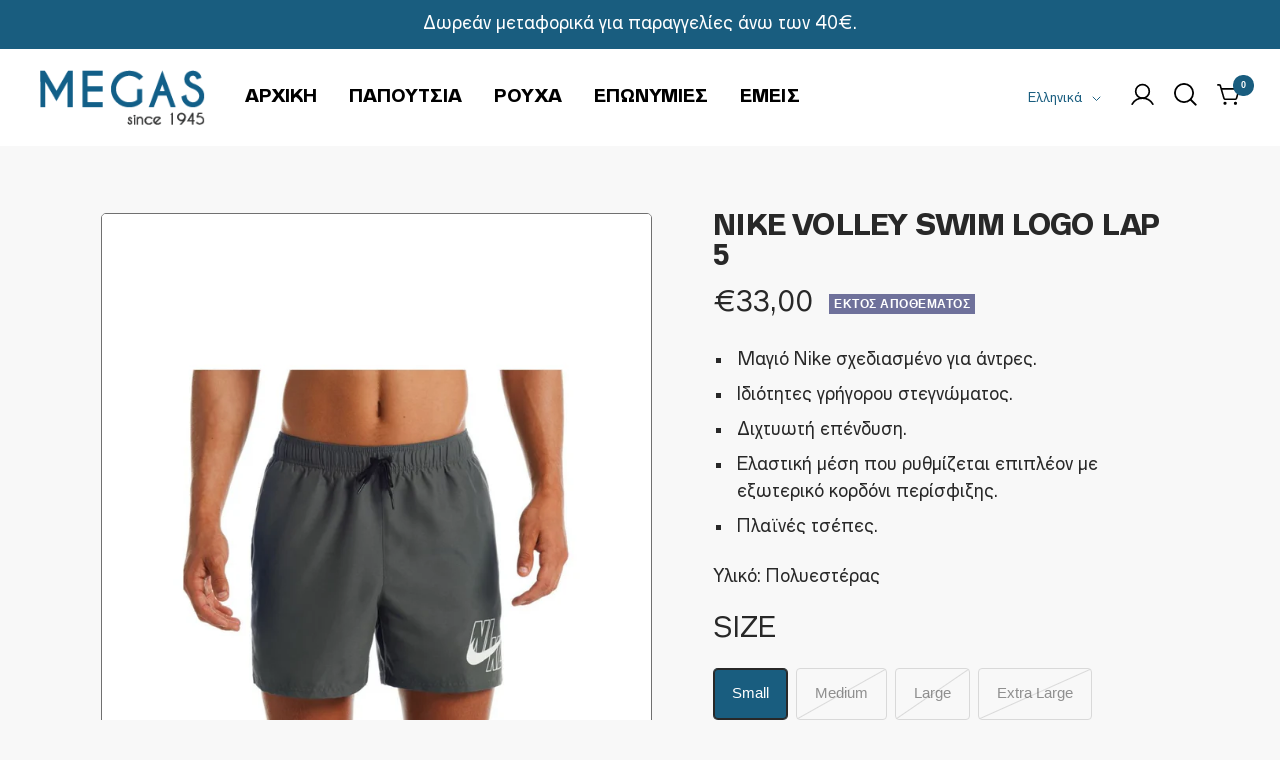

--- FILE ---
content_type: text/html; charset=utf-8
request_url: https://www.megas-store.com/el/products/nike-volley-swim-logo-lap-5
body_size: 55815
content:
<!doctype html><html class="no-js" lang="el" dir="ltr">
  <head>
	<script id="pandectes-rules">   /* PANDECTES-GDPR: DO NOT MODIFY AUTO GENERATED CODE OF THIS SCRIPT */      window.PandectesSettings = {"store":{"plan":"plus","theme":"Copy of CL // THEMING // 10.05.23 - DO NOT DELETE","primaryLocale":"en","adminMode":false},"tsPublished":1688635402,"declaration":{"showPurpose":false,"showProvider":false,"showDateGenerated":false},"language":{"languageMode":"Multilingual","fallbackLanguage":"en","languageDetection":"url","languagesSupported":["el"]},"texts":{"managed":{"headerText":{"el":"Σεβόμαστε το απόρρητό σας","en":"We respect your privacy"},"consentText":{"el":"Αυτός ο ιστότοπος χρησιμοποιεί cookies για να διασφαλίσει ότι έχετε την καλύτερη εμπειρία.","en":"This website uses cookies to ensure you get the best experience."},"dismissButtonText":{"el":"Εντάξει","en":"Ok"},"linkText":{"el":"Μάθε περισσότερα","en":"Learn more"},"imprintText":{"el":"Αποτύπωμα","en":"Imprint"},"preferencesButtonText":{"el":"Προτιμήσεις","en":"Preferences"},"allowButtonText":{"el":"Αποδέχομαι","en":"Accept"},"denyButtonText":{"el":"Απόρριψη","en":"Decline"},"leaveSiteButtonText":{"el":"Αφήστε αυτόν τον ιστότοπο","en":"Leave this site"},"cookiePolicyText":{"el":"Πολιτική cookies","en":"Cookie policy"},"preferencesPopupTitleText":{"el":"Διαχειριστείτε τις προτιμήσεις συγκατάθεσης","en":"Manage consent preferences"},"preferencesPopupIntroText":{"el":"Χρησιμοποιούμε cookies για τη βελτιστοποίηση της λειτουργικότητας του ιστότοπου, την ανάλυση της απόδοσης και την παροχή εξατομικευμένης εμπειρίας σε εσάς. Ορισμένα cookie είναι απαραίτητα για τη σωστή λειτουργία και λειτουργία του ιστότοπου. Αυτά τα cookie δεν μπορούν να απενεργοποιηθούν. Σε αυτό το παράθυρο μπορείτε να διαχειριστείτε τις προτιμήσεις σας για cookie.","en":"We use cookies to optimize website functionality, analyze the performance, and provide personalized experience to you. Some cookies are essential to make the website operate and function correctly. Those cookies cannot be disabled. In this window you can manage your preference of cookies."},"preferencesPopupCloseButtonText":{"el":"Κλείσιμο","en":"Close"},"preferencesPopupAcceptAllButtonText":{"el":"Αποδοχή όλων","en":"Accept all"},"preferencesPopupRejectAllButtonText":{"el":"Απόρριψη όλων","en":"Reject all"},"preferencesPopupSaveButtonText":{"el":"Αποθήκευση προτιμήσεων","en":"Save preferences"},"accessSectionTitleText":{"el":"Φορητότητα δεδομένων","en":"Data portability"},"accessSectionParagraphText":{"el":"Έχετε το δικαίωμα να έχετε πρόσβαση στα δεδομένα σας ανά πάσα στιγμή.","en":"You have the right to request access to your data at any time."},"rectificationSectionTitleText":{"el":"Διόρθωση δεδομένων","en":"Data Rectification"},"rectificationSectionParagraphText":{"el":"Έχετε το δικαίωμα να ζητήσετε την ενημέρωση των δεδομένων σας όποτε το κρίνετε κατάλληλο.","en":"You have the right to request your data to be updated whenever you think it is appropriate."},"erasureSectionTitleText":{"el":"Δικαίωμα να ξεχαστείς","en":"Right to be forgotten"},"erasureSectionParagraphText":{"el":"Έχετε το δικαίωμα να ζητήσετε τη διαγραφή όλων των δεδομένων σας. Μετά από αυτό, δεν θα έχετε πλέον πρόσβαση στον λογαριασμό σας.","en":"You have the right to ask all your data to be erased. After that, you will no longer be able to access your account."},"declIntroText":{"el":"Χρησιμοποιούμε cookies για να βελτιστοποιήσουμε τη λειτουργικότητα του ιστότοπου, να αναλύσουμε την απόδοση και να σας παρέχουμε εξατομικευμένη εμπειρία. Ορισμένα cookies είναι απαραίτητα για τη σωστή λειτουργία και λειτουργία του ιστότοπου. Αυτά τα cookies δεν μπορούν να απενεργοποιηθούν. Σε αυτό το παράθυρο μπορείτε να διαχειριστείτε τις προτιμήσεις σας για τα cookies.","en":"We use cookies to optimize website functionality, analyze the performance, and provide personalized experience to you. Some cookies are essential to make the website operate and function correctly. Those cookies cannot be disabled. In this window you can manage your preference of cookies."}},"categories":{"strictlyNecessaryCookiesTitleText":{"el":"Απολύτως απαραίτητα cookies","en":"Strictly necessary cookies"},"functionalityCookiesTitleText":{"el":"Λειτουργικά cookies","en":"Functional cookies"},"performanceCookiesTitleText":{"el":"Cookies απόδοσης","en":"Performance cookies"},"targetingCookiesTitleText":{"el":"Στόχευση cookie","en":"Targeting cookies"},"unclassifiedCookiesTitleText":{"el":"Μη ταξινομημένα cookies","en":"Unclassified cookies"},"strictlyNecessaryCookiesDescriptionText":{"el":"Αυτά τα cookies είναι απαραίτητα για να σας επιτρέψουν να μετακινηθείτε στον ιστότοπο και να χρησιμοποιήσετε τις δυνατότητές του, όπως η πρόσβαση σε ασφαλείς περιοχές του ιστότοπου. Ο ιστότοπος δεν μπορεί να λειτουργήσει σωστά χωρίς αυτά τα cookie.","en":"These cookies are essential in order to enable you to move around the website and use its features, such as accessing secure areas of the website. The website cannot function properly without these cookies."},"functionalityCookiesDescriptionText":{"el":"Αυτά τα cookies επιτρέπουν στον ιστότοπο να παρέχει βελτιωμένη λειτουργικότητα και εξατομίκευση. Μπορεί να ορίζονται από εμάς ή από τρίτους παρόχους των οποίων τις υπηρεσίες έχουμε προσθέσει στις σελίδες μας. Εάν δεν επιτρέπετε αυτά τα cookie, τότε ορισμένες ή όλες αυτές οι υπηρεσίες ενδέχεται να μην λειτουργούν σωστά.","en":"These cookies enable the site to provide enhanced functionality and personalisation. They may be set by us or by third party providers whose services we have added to our pages. If you do not allow these cookies then some or all of these services may not function properly."},"performanceCookiesDescriptionText":{"el":"Αυτά τα cookies μας επιτρέπουν να παρακολουθούμε και να βελτιώνουμε την απόδοση του ιστότοπού μας. Για παράδειγμα, μας επιτρέπουν να μετράμε επισκέψεις, να εντοπίζουμε πηγές επισκεψιμότητας και να βλέπουμε ποια μέρη του ιστότοπου είναι πιο δημοφιλή.","en":"These cookies enable us to monitor and improve the performance of our website. For example, they allow us to count visits, identify traffic sources and see which parts of the site are most popular."},"targetingCookiesDescriptionText":{"el":"Αυτά τα cookies ενδέχεται να οριστούν μέσω του ιστότοπού μας από τους διαφημιστικούς συνεργάτες μας. Μπορεί να χρησιμοποιηθούν από αυτές τις εταιρείες για να δημιουργήσουν ένα προφίλ με τα ενδιαφέροντά σας και να σας δείξουν σχετικές διαφημίσεις σε άλλους ιστότοπους. Δεν αποθηκεύουν απευθείας προσωπικές πληροφορίες, αλλά βασίζονται στον μοναδικό προσδιορισμό του προγράμματος περιήγησης και της συσκευής σας στο Διαδίκτυο. Εάν δεν επιτρέψετε αυτά τα cookie, θα αντιμετωπίσετε λιγότερο στοχευμένες διαφημίσεις.","en":"These cookies may be set through our site by our advertising partners. They may be used by those companies to build a profile of your interests and show you relevant adverts on other sites.    They do not store directly personal information, but are based on uniquely identifying your browser and internet device. If you do not allow these cookies, you will experience less targeted advertising."},"unclassifiedCookiesDescriptionText":{"el":"Τα μη ταξινομημένα cookies είναι cookies που είμαστε στη διαδικασία ταξινόμησης, μαζί με τους παρόχους μεμονωμένων cookies.","en":"Unclassified cookies are cookies that we are in the process of classifying, together with the providers of individual cookies."}},"auto":{"declName":{"el":"Ονομα","en":"Name"},"declPath":{"el":"Μονοπάτι","en":"Path"},"declType":{"el":"Τύπος","en":"Type"},"declDomain":{"el":"Τομέας","en":"Domain"},"declPurpose":{"el":"Σκοπός","en":"Purpose"},"declProvider":{"el":"Προμηθευτής","en":"Provider"},"declRetention":{"el":"Διάρκεια","en":"Retention"},"declFirstParty":{"el":"First-party","en":"First-party"},"declThirdParty":{"el":"Cookie τρίτων","en":"Third-party"},"declSeconds":{"el":"δευτερόλεπτα","en":"seconds"},"declMinutes":{"el":"λεπτά","en":"minutes"},"declHours":{"el":"ώρες","en":"hours"},"declDays":{"el":"ημέρες","en":"days"},"declMonths":{"el":"μήνες","en":"months"},"declYears":{"el":"χρόνια","en":"years"},"declSession":{"el":"Συνεδρία","en":"Session"},"cookiesDetailsText":{"el":"Λεπτομέρειες cookie","en":"Cookies details"},"preferencesPopupAlwaysAllowedText":{"el":"πάντα επιτρέπεται","en":"Always allowed"},"submitButton":{"el":"υποβάλλουν","en":"Submit"},"submittingButton":{"el":"Υποβολή ...","en":"Submitting..."},"cancelButton":{"el":"Ακύρωση","en":"Cancel"},"guestsSupportInfoText":{"el":"Συνδεθείτε με τον λογαριασμό πελάτη σας για να προχωρήσετε περαιτέρω.","en":"Please login with your customer account to further proceed."},"guestsSupportEmailPlaceholder":{"el":"Διεύθυνση ηλεκτρονικού ταχυδρομείου","en":"E-mail address"},"guestsSupportEmailValidationError":{"el":"Το email δεν είναι έγκυρο","en":"Email is not valid"},"guestsSupportEmailSuccessTitle":{"el":"Σας ευχαριστώ για το αίτημά σας","en":"Thank you for your request"},"guestsSupportEmailFailureTitle":{"el":"Παρουσιάστηκε πρόβλημα","en":"A problem occurred"},"guestsSupportEmailSuccessMessage":{"el":"Εάν είστε εγγεγραμμένος ως πελάτης αυτού του καταστήματος, σύντομα θα λάβετε ένα μήνυμα ηλεκτρονικού ταχυδρομείου με οδηγίες για το πώς να προχωρήσετε.","en":"If you are registered as a customer of this store, you will soon receive an email with instructions on how to proceed."},"guestsSupportEmailFailureMessage":{"el":"Το αίτημά σας δεν υποβλήθηκε. Δοκιμάστε ξανά και εάν το πρόβλημα παραμένει, επικοινωνήστε με τον ιδιοκτήτη του καταστήματος για βοήθεια.","en":"Your request was not submitted. Please try again and if problem persists, contact store owner for assistance."},"confirmationSuccessTitle":{"el":"Το αίτημά σας έχει επαληθευτεί","en":"Your request is verified"},"confirmationFailureTitle":{"el":"Παρουσιάστηκε πρόβλημα","en":"A problem occurred"},"confirmationSuccessMessage":{"el":"Σύντομα θα επικοινωνήσουμε μαζί σας ως προς το αίτημά σας.","en":"We will soon get back to you as to your request."},"confirmationFailureMessage":{"el":"Το αίτημά σας δεν επαληθεύτηκε. Δοκιμάστε ξανά και εάν το πρόβλημα παραμένει, επικοινωνήστε με τον ιδιοκτήτη του καταστήματος για βοήθεια","en":"Your request was not verified. Please try again and if problem persists, contact store owner for assistance"},"consentSectionTitleText":{"el":"Η συγκατάθεσή σας για τα cookie","en":"Your cookie consent"},"consentSectionNoConsentText":{"el":"Δεν έχετε συναινέσει στην πολιτική cookie αυτού του ιστότοπου.","en":"You have not consented to the cookies policy of this website."},"consentSectionConsentedText":{"el":"Συμφωνήσατε με την πολιτική cookie αυτού του ιστότοπου στο","en":"You consented to the cookies policy of this website on"},"consentStatus":{"el":"Προτίμηση συναίνεσης","en":"Consent preference"},"consentDate":{"el":"Ημερομηνία συναίνεσης","en":"Consent date"},"consentId":{"el":"Αναγνωριστικό συναίνεσης","en":"Consent ID"},"consentSectionChangeConsentActionText":{"el":"Αλλαγή προτίμησης συναίνεσης","en":"Change consent preference"},"accessSectionGDPRRequestsActionText":{"el":"Αιτήματα υποκειμένου δεδομένων","en":"Data subject requests"},"accessSectionAccountInfoActionText":{"el":"Προσωπικά δεδομένα","en":"Personal data"},"accessSectionOrdersRecordsActionText":{"el":"Παραγγελίες","en":"Orders"},"accessSectionDownloadReportActionText":{"el":"Κατέβασέ τα όλα","en":"Request export"},"rectificationCommentPlaceholder":{"el":"Περιγράψτε τι θέλετε να ενημερώνετε","en":"Describe what you want to be updated"},"rectificationCommentValidationError":{"el":"Απαιτείται σχόλιο","en":"Comment is required"},"rectificationSectionEditAccountActionText":{"el":"Ζητήστε ενημέρωση","en":"Request an update"},"erasureSectionRequestDeletionActionText":{"el":"Ζητήστε διαγραφή προσωπικών δεδομένων","en":"Request personal data deletion"}}},"library":{"previewMode":false,"fadeInTimeout":0,"defaultBlocked":7,"showLink":true,"showImprintLink":false,"enabled":true,"cookie":{"name":"_pandectes_gdpr","expiryDays":365,"secure":true},"dismissOnScroll":false,"dismissOnWindowClick":false,"dismissOnTimeout":false,"palette":{"popup":{"background":"#FFFFFF","backgroundForCalculations":{"a":1,"b":255,"g":255,"r":255},"text":"#000000"},"button":{"background":"transparent","backgroundForCalculations":{"a":1,"b":255,"g":255,"r":255},"text":"#000000","textForCalculation":{"a":1,"b":0,"g":0,"r":0},"border":"#000000"}},"content":{"href":"/policies/privacy-policy","imprintHref":"/","close":"&#10005;","target":"","logo":"<img class=\"cc-banner-logo\" height=\"40\" width=\"40\" src=\"https://cdn.shopify.com/s/files/1/0268/6962/9011/t/16/assets/pandectes-logo.png?v=1683715081\" alt=\"MEGAS\" />"},"window":"<div role=\"dialog\" aria-live=\"polite\" aria-label=\"cookieconsent\" aria-describedby=\"cookieconsent:desc\" id=\"pandectes-banner\" class=\"cc-window-wrapper cc-bottom-wrapper\"><div class=\"pd-cookie-banner-window cc-window {{classes}}\"><!--googleoff: all-->{{children}}<!--googleon: all--></div></div>","compliance":{"custom":"<div class=\"cc-compliance cc-highlight\">{{preferences}}{{allow}}{{deny}}</div>"},"type":"custom","layouts":{"basic":"{{logo}}{{messagelink}}{{compliance}}{{close}}"},"position":"bottom","theme":"wired","revokable":true,"animateRevokable":false,"revokableReset":false,"revokableLogoUrl":"https://cdn.shopify.com/s/files/1/0268/6962/9011/t/16/assets/pandectes-reopen-logo.png?v=1683715081","revokablePlacement":"bottom-left","revokableMarginHorizontal":15,"revokableMarginVertical":15,"static":false,"autoAttach":true,"hasTransition":true,"blacklistPage":[""]},"geolocation":{"brOnly":false,"caOnly":false,"euOnly":false,"canadaOnly":false},"dsr":{"guestsSupport":false,"accessSectionDownloadReportAuto":false},"banner":{"resetTs":1669812198,"extraCss":"        .cc-banner-logo {max-width: 24em!important;}    @media(min-width: 768px) {.cc-window.cc-floating{max-width: 24em!important;width: 24em!important;}}    .cc-message, .cc-header, .cc-logo {text-align: left}    .cc-window-wrapper{z-index: 2147483647;}    .cc-window{z-index: 2147483647;font-family: inherit;}    .cc-header{font-family: inherit;}    .pd-cp-ui{font-family: inherit; background-color: #FFFFFF;color:#000000;}    .pd-cp-btn{}    input + .pd-cp-preferences-slider{background-color: rgba(0, 0, 0, 0.3)}    .pd-cp-scrolling-section::-webkit-scrollbar{background-color: rgba(0, 0, 0, 0.3)}    input:checked + .pd-cp-preferences-slider{background-color: rgba(0, 0, 0, 1)}    .pd-cp-scrolling-section::-webkit-scrollbar-thumb {background-color: rgba(0, 0, 0, 1)}    .pd-cp-ui-close{color:#000000;}    .pd-cp-preferences-slider:before{background-color: #FFFFFF}    .pd-cp-title:before {border-color: #000000!important}    .pd-cp-preferences-slider{background-color:#000000}    .pd-cp-toggle{color:#000000!important}    @media(max-width:699px) {.pd-cp-ui-close-top svg {fill: #000000}}    .pd-cp-toggle:hover,.pd-cp-toggle:visited,.pd-cp-toggle:active{color:#000000!important}    .pd-cookie-banner-window {box-shadow: 0 0 18px rgb(0 0 0 / 20%);}  ","customJavascript":null,"showPoweredBy":false,"isActive":true,"implicitSavePreferences":false,"cookieIcon":false,"blockBots":false,"showCookiesDetails":true,"cookiesBlockedByDefault":"7","hasTransition":true,"blockingPage":false,"showOnlyLandingPage":false,"leaveSiteUrl":"https://www.google.com","linkRespectStoreLang":true},"cookies":{"0":[{"name":"keep_alive","domain":"www.megas-store.com","path":"/","provider":"Shopify","firstParty":true,"retention":"30 minute(s)","expires":30,"unit":"declMinutes","purpose":{"el":"Χρησιμοποιείται σε σχέση με τον εντοπισμό αγοραστή.","en":"Used in connection with buyer localization."}},{"name":"secure_customer_sig","domain":"www.megas-store.com","path":"/","provider":"Shopify","firstParty":true,"retention":"1 year(s)","expires":1,"unit":"declYears","purpose":{"el":"Χρησιμοποιείται σε σχέση με την είσοδο πελατών.","en":"Used in connection with customer login."}},{"name":"localization","domain":"www.megas-store.com","path":"/","provider":"Shopify","firstParty":true,"retention":"1 year(s)","expires":1,"unit":"declYears","purpose":{"el":"Τοπική προσαρμογή καταστήματος Shopify","en":"Shopify store localization"}},{"name":"_secure_session_id","domain":"www.megas-store.com","path":"/","provider":"Shopify","firstParty":true,"retention":"24 hour(s)","expires":24,"unit":"declHours","purpose":{"el":"Χρησιμοποιείται σε σχέση με την πλοήγηση μέσω βιτρίνας.","en":"Used in connection with navigation through a storefront."}}],"1":[{"name":"_orig_referrer","domain":".megas-store.com","path":"/","provider":"Shopify","firstParty":false,"retention":"14 day(s)","expires":14,"unit":"declSession","purpose":{"el":"Παρακολουθεί σελίδες προορισμού.","en":"Tracks landing pages."}},{"name":"_landing_page","domain":".megas-store.com","path":"/","provider":"Shopify","firstParty":false,"retention":"14 day(s)","expires":14,"unit":"declSession","purpose":{"el":"Παρακολουθεί σελίδες προορισμού.","en":"Tracks landing pages."}},{"name":"_y","domain":".megas-store.com","path":"/","provider":"Shopify","firstParty":false,"retention":"1 year(s)","expires":1,"unit":"declYears","purpose":{"el":"Αναλυτικά στοιχεία Shopify.","en":"Shopify analytics."}},{"name":"_s","domain":".megas-store.com","path":"/","provider":"Shopify","firstParty":false,"retention":"30 minute(s)","expires":30,"unit":"declMinutes","purpose":{"el":"Αναλυτικά στοιχεία Shopify.","en":"Shopify analytics."}},{"name":"_shopify_y","domain":".megas-store.com","path":"/","provider":"Shopify","firstParty":false,"retention":"1 year(s)","expires":1,"unit":"declYears","purpose":{"el":"Αναλυτικά στοιχεία Shopify.","en":"Shopify analytics."}},{"name":"_shopify_s","domain":".megas-store.com","path":"/","provider":"Shopify","firstParty":false,"retention":"30 minute(s)","expires":30,"unit":"declMinutes","purpose":{"el":"Αναλυτικά στοιχεία Shopify.","en":"Shopify analytics."}},{"name":"_shopify_sa_t","domain":".megas-store.com","path":"/","provider":"Shopify","firstParty":false,"retention":"30 minute(s)","expires":30,"unit":"declMinutes","purpose":{"el":"Shopify αναλυτικά στοιχεία που σχετίζονται με το μάρκετινγκ και τις παραπομπές.","en":"Shopify analytics relating to marketing & referrals."}},{"name":"_shopify_sa_p","domain":".megas-store.com","path":"/","provider":"Shopify","firstParty":false,"retention":"30 minute(s)","expires":30,"unit":"declMinutes","purpose":{"el":"Shopify αναλυτικά στοιχεία που σχετίζονται με το μάρκετινγκ και τις παραπομπές.","en":"Shopify analytics relating to marketing & referrals."}},{"name":"VISITOR_INFO1_LIVE","domain":".youtube.com","path":"/","provider":"Google","firstParty":false,"retention":"180 day(s)","expires":180,"unit":"declSession","purpose":{"el":"Ένα cookie που ορίζει το YouTube και το οποίο μετρά το εύρος ζώνης σας για να καθορίσει εάν θα αποκτήσετε τη νέα διεπαφή προγράμματος αναπαραγωγής ή την παλιά.","en":"A cookie that YouTube sets that measures your bandwidth to determine whether you get the new player interface or the old."}}],"2":[],"4":[{"name":"YSC","domain":".youtube.com","path":"/","provider":"Google","firstParty":false,"retention":"Session","expires":0,"unit":"declSeconds","purpose":{"el":"Καταχωρεί ένα μοναδικό αναγνωριστικό για να διατηρεί στατιστικά σχετικά με τα βίντεο από το YouTube που έχει δει ο χρήστης.","en":"Registers a unique ID to keep statistics of what videos from YouTube the user has seen."}},{"name":"test_cookie","domain":".doubleclick.net","path":"/","provider":"Google","firstParty":false,"retention":"15 minute(s)","expires":15,"unit":"declMinutes","purpose":{"el":"Για να μετρήσετε τις ενέργειες των επισκεπτών αφού κάνουν κλικ από μια διαφήμιση. Λήγει μετά από κάθε επίσκεψη.","en":"To measure the visitors’ actions after they click through from an advert. Expires after each visit."}},{"name":"_gcl_au","domain":".megas-store.com","path":"/","provider":"Google","firstParty":false,"retention":"90 day(s)","expires":90,"unit":"declSession","purpose":{"el":"Το cookie τοποθετείται από τον Διαχειριστή ετικετών Google για την παρακολούθηση μετατροπών.","en":"Cookie is placed by Google Tag Manager to track conversions."}},{"name":"soundestID","domain":".megas-store.com","path":"/","provider":"Omnisend","firstParty":false,"retention":"Session","expires":0,"unit":"declSeconds","purpose":{"el":"Χρησιμοποιείται για την αναγνώριση μιας ανώνυμης επαφής.","en":""}},{"name":"omnisendSessionID","domain":".megas-store.com","path":"/","provider":"Omnisend","firstParty":false,"retention":"30 minute(s)","expires":30,"unit":"declMinutes","purpose":{"el":"Χρησιμοποιείται για την αναγνώριση μιας συνεδρίας μιας ανώνυμης επαφής ή μιας επαφής.","en":""}},{"name":"omnisendAnonymousID","domain":".megas-store.com","path":"/","provider":"Omnisend","firstParty":false,"retention":"1 year(s)","expires":1,"unit":"declYears","purpose":{"el":"Αυτό το cookie χρησιμοποιείται για την αναγνώριση μιας περιόδου σύνδεσης μιας ανώνυμης επαφής ή μιας επαφής.","en":"This cookie is used to identify a session of an anonymous contact or a contact."}},{"name":"IDE","domain":".doubleclick.net","path":"/","provider":"Google","firstParty":false,"retention":"1 year(s)","expires":1,"unit":"declYears","purpose":{"el":"Για να μετρήσετε τις ενέργειες των επισκεπτών αφού κάνουν κλικ από μια διαφήμιση. Λήγει μετά από 1 χρόνο.","en":"To measure the visitors’ actions after they click through from an advert. Expires after 1 year."}}],"8":[{"name":"usb_previous_pathname","domain":"www.megas-store.com","path":"/","provider":"Unknown","firstParty":true,"retention":"Session","expires":0,"unit":"declSeconds","purpose":{"el":"Χρησιμοποιείται από την Hextom για στατιστικά δεδομένα.","en":""}}]},"blocker":{"isActive":false,"googleConsentMode":{"id":"","analyticsId":"","isActive":false,"adStorageCategory":4,"analyticsStorageCategory":2,"personalizationStorageCategory":1,"functionalityStorageCategory":1,"customEvent":true,"securityStorageCategory":0,"redactData":true,"urlPassthrough":false},"facebookPixel":{"id":"","isActive":false,"ldu":false},"rakuten":{"isActive":false,"cmp":false,"ccpa":false},"defaultBlocked":7,"patterns":{"whiteList":[],"blackList":{"1":[],"2":[],"4":[],"8":[]},"iframesWhiteList":[],"iframesBlackList":{"1":[],"2":[],"4":[],"8":[]},"beaconsWhiteList":[],"beaconsBlackList":{"1":[],"2":[],"4":[],"8":[]}}}}      !function(){"use strict";window.PandectesRules=window.PandectesRules||{},window.PandectesRules.manualBlacklist={1:[],2:[],4:[]},window.PandectesRules.blacklistedIFrames={1:[],2:[],4:[]},window.PandectesRules.blacklistedCss={1:[],2:[],4:[]},window.PandectesRules.blacklistedBeacons={1:[],2:[],4:[]};var e="javascript/blocked",t="_pandectes_gdpr";function n(e){return new RegExp(e.replace(/[/\\.+?$()]/g,"\\$&").replace("*","(.*)"))}var r=function(e){try{return JSON.parse(e)}catch(e){return!1}},a=function(e){var t=arguments.length>1&&void 0!==arguments[1]?arguments[1]:"log",n=new URLSearchParams(window.location.search);n.get("log")&&console[t]("PandectesRules: ".concat(e))};function i(e,t){var n=Object.keys(e);if(Object.getOwnPropertySymbols){var r=Object.getOwnPropertySymbols(e);t&&(r=r.filter((function(t){return Object.getOwnPropertyDescriptor(e,t).enumerable}))),n.push.apply(n,r)}return n}function s(e){for(var t=1;t<arguments.length;t++){var n=null!=arguments[t]?arguments[t]:{};t%2?i(Object(n),!0).forEach((function(t){o(e,t,n[t])})):Object.getOwnPropertyDescriptors?Object.defineProperties(e,Object.getOwnPropertyDescriptors(n)):i(Object(n)).forEach((function(t){Object.defineProperty(e,t,Object.getOwnPropertyDescriptor(n,t))}))}return e}function o(e,t,n){return t in e?Object.defineProperty(e,t,{value:n,enumerable:!0,configurable:!0,writable:!0}):e[t]=n,e}function c(e,t){return function(e){if(Array.isArray(e))return e}(e)||function(e,t){var n=null==e?null:"undefined"!=typeof Symbol&&e[Symbol.iterator]||e["@@iterator"];if(null==n)return;var r,a,i=[],s=!0,o=!1;try{for(n=n.call(e);!(s=(r=n.next()).done)&&(i.push(r.value),!t||i.length!==t);s=!0);}catch(e){o=!0,a=e}finally{try{s||null==n.return||n.return()}finally{if(o)throw a}}return i}(e,t)||u(e,t)||function(){throw new TypeError("Invalid attempt to destructure non-iterable instance.\nIn order to be iterable, non-array objects must have a [Symbol.iterator]() method.")}()}function l(e){return function(e){if(Array.isArray(e))return d(e)}(e)||function(e){if("undefined"!=typeof Symbol&&null!=e[Symbol.iterator]||null!=e["@@iterator"])return Array.from(e)}(e)||u(e)||function(){throw new TypeError("Invalid attempt to spread non-iterable instance.\nIn order to be iterable, non-array objects must have a [Symbol.iterator]() method.")}()}function u(e,t){if(e){if("string"==typeof e)return d(e,t);var n=Object.prototype.toString.call(e).slice(8,-1);return"Object"===n&&e.constructor&&(n=e.constructor.name),"Map"===n||"Set"===n?Array.from(e):"Arguments"===n||/^(?:Ui|I)nt(?:8|16|32)(?:Clamped)?Array$/.test(n)?d(e,t):void 0}}function d(e,t){(null==t||t>e.length)&&(t=e.length);for(var n=0,r=new Array(t);n<t;n++)r[n]=e[n];return r}var f="Pandectes"===window.navigator.userAgent;a("userAgent -> ".concat(window.navigator.userAgent.substring(0,50)));var p=function(){var e,n=arguments.length>0&&void 0!==arguments[0]?arguments[0]:t,a="; "+document.cookie,i=a.split("; "+n+"=");if(i.length<2)e={};else{var s=i.pop(),o=s.split(";");e=window.atob(o.shift())}var c=r(e);return!1!==c?c:e}(),g=window.PandectesSettings,y=g.banner.isActive,h=g.blocker.defaultBlocked,m=p&&null!==p.preferences&&void 0!==p.preferences?p.preferences:null,w=y?null===m?h:m:0,b={1:0==(1&w),2:0==(2&w),4:0==(4&w)},v=window.PandectesSettings.blocker.patterns,k=v.blackList,L=v.whiteList,S=v.iframesBlackList,P=v.iframesWhiteList,A=v.beaconsBlackList,C=v.beaconsWhiteList,_={blackList:[],whiteList:[],iframesBlackList:{1:[],2:[],4:[],8:[]},iframesWhiteList:[],beaconsBlackList:{1:[],2:[],4:[],8:[]},beaconsWhiteList:[]};[1,2,4].map((function(e){var t;b[e]||((t=_.blackList).push.apply(t,l(k[e].length?k[e].map(n):[])),_.iframesBlackList[e]=S[e].length?S[e].map(n):[],_.beaconsBlackList[e]=A[e].length?A[e].map(n):[])})),_.whiteList=L.length?L.map(n):[],_.iframesWhiteList=P.length?P.map(n):[],_.beaconsWhiteList=C.length?C.map(n):[];var B={scripts:[],iframes:{1:[],2:[],4:[]},beacons:{1:[],2:[],4:[]},css:{1:[],2:[],4:[]}},O=function(t,n){return t&&(!n||n!==e)&&(!_.blackList||_.blackList.some((function(e){return e.test(t)})))&&(!_.whiteList||_.whiteList.every((function(e){return!e.test(t)})))},E=function(e){var t=e.getAttribute("src");return _.blackList&&_.blackList.every((function(e){return!e.test(t)}))||_.whiteList&&_.whiteList.some((function(e){return e.test(t)}))},I=function(e,t){var n=_.iframesBlackList[t],r=_.iframesWhiteList;return e&&(!n||n.some((function(t){return t.test(e)})))&&(!r||r.every((function(t){return!t.test(e)})))},j=function(e,t){var n=_.beaconsBlackList[t],r=_.beaconsWhiteList;return e&&(!n||n.some((function(t){return t.test(e)})))&&(!r||r.every((function(t){return!t.test(e)})))},R=new MutationObserver((function(e){for(var t=0;t<e.length;t++)for(var n=e[t].addedNodes,r=0;r<n.length;r++){var a=n[r],i=a.dataset&&a.dataset.cookiecategory;if(1===a.nodeType&&"LINK"===a.tagName){var s=a.dataset&&a.dataset.href;if(s&&i)switch(i){case"functionality":case"C0001":B.css[1].push(s);break;case"performance":case"C0002":B.css[2].push(s);break;case"targeting":case"C0003":B.css[4].push(s)}}}})),T=new MutationObserver((function(t){for(var n=0;n<t.length;n++)for(var r=t[n].addedNodes,a=function(t){var n=r[t],a=n.src||n.dataset&&n.dataset.src,i=n.dataset&&n.dataset.cookiecategory;if(1===n.nodeType&&"IFRAME"===n.tagName){if(a){var s=!1;I(a,1)||"functionality"===i||"C0001"===i?(s=!0,B.iframes[1].push(a)):I(a,2)||"performance"===i||"C0002"===i?(s=!0,B.iframes[2].push(a)):(I(a,4)||"targeting"===i||"C0003"===i)&&(s=!0,B.iframes[4].push(a)),s&&(n.removeAttribute("src"),n.setAttribute("data-src",a))}}else if(1===n.nodeType&&"IMG"===n.tagName){if(a){var o=!1;j(a,1)?(o=!0,B.beacons[1].push(a)):j(a,2)?(o=!0,B.beacons[2].push(a)):j(a,4)&&(o=!0,B.beacons[4].push(a)),o&&(n.removeAttribute("src"),n.setAttribute("data-src",a))}}else if(1===n.nodeType&&"LINK"===n.tagName){var c=n.dataset&&n.dataset.href;if(c&&i)switch(i){case"functionality":case"C0001":B.css[1].push(c);break;case"performance":case"C0002":B.css[2].push(c);break;case"targeting":case"C0003":B.css[4].push(c)}}else if(1===n.nodeType&&"SCRIPT"===n.tagName){var l=n.type,u=!1;if(O(a,l))u=!0;else if(a&&i)switch(i){case"functionality":case"C0001":u=!0,window.PandectesRules.manualBlacklist[1].push(a);break;case"performance":case"C0002":u=!0,window.PandectesRules.manualBlacklist[2].push(a);break;case"targeting":case"C0003":u=!0,window.PandectesRules.manualBlacklist[4].push(a)}if(u){B.scripts.push([n,l]),n.type=e;n.addEventListener("beforescriptexecute",(function t(r){n.getAttribute("type")===e&&r.preventDefault(),n.removeEventListener("beforescriptexecute",t)})),n.parentElement&&n.parentElement.removeChild(n)}}},i=0;i<r.length;i++)a(i)})),x=document.createElement,N={src:Object.getOwnPropertyDescriptor(HTMLScriptElement.prototype,"src"),type:Object.getOwnPropertyDescriptor(HTMLScriptElement.prototype,"type")};window.PandectesRules.unblockCss=function(e){var t=B.css[e]||[];t.length&&a("Unblocking CSS for ".concat(e)),t.forEach((function(e){var t=document.querySelector('link[data-href^="'.concat(e,'"]'));t.removeAttribute("data-href"),t.href=e})),B.css[e]=[]},window.PandectesRules.unblockIFrames=function(e){var t=B.iframes[e]||[];t.length&&a("Unblocking IFrames for ".concat(e)),_.iframesBlackList[e]=[],t.forEach((function(e){var t=document.querySelector('iframe[data-src^="'.concat(e,'"]'));t.removeAttribute("data-src"),t.src=e})),B.iframes[e]=[]},window.PandectesRules.unblockBeacons=function(e){var t=B.beacons[e]||[];t.length&&a("Unblocking Beacons for ".concat(e)),_.beaconsBlackList[e]=[],t.forEach((function(e){var t=document.querySelector('img[data-src^="'.concat(e,'"]'));t.removeAttribute("data-src"),t.src=e})),B.beacons[e]=[]},window.PandectesRules.unblock=function(t){t.length<1?(_.blackList=[],_.whiteList=[],_.iframesBlackList=[],_.iframesWhiteList=[]):(_.blackList&&(_.blackList=_.blackList.filter((function(e){return t.every((function(t){return"string"==typeof t?!e.test(t):t instanceof RegExp?e.toString()!==t.toString():void 0}))}))),_.whiteList&&(_.whiteList=[].concat(l(_.whiteList),l(t.map((function(e){if("string"==typeof e){var t=".*"+n(e)+".*";if(_.whiteList.every((function(e){return e.toString()!==t.toString()})))return new RegExp(t)}else if(e instanceof RegExp&&_.whiteList.every((function(t){return t.toString()!==e.toString()})))return e;return null})).filter(Boolean)))));for(var r=document.querySelectorAll('script[type="'.concat(e,'"]')),i=0;i<r.length;i++){var s=r[i];E(s)&&(B.scripts.push([s,"application/javascript"]),s.parentElement.removeChild(s))}var o=0;l(B.scripts).forEach((function(e,t){var n=c(e,2),r=n[0],a=n[1];if(E(r)){for(var i=document.createElement("script"),s=0;s<r.attributes.length;s++){var l=r.attributes[s];"src"!==l.name&&"type"!==l.name&&i.setAttribute(l.name,r.attributes[s].value)}i.setAttribute("src",r.src),i.setAttribute("type",a||"application/javascript"),document.head.appendChild(i),B.scripts.splice(t-o,1),o++}})),0==_.blackList.length&&0===_.iframesBlackList[1].length&&0===_.iframesBlackList[2].length&&0===_.iframesBlackList[4].length&&0===_.beaconsBlackList[1].length&&0===_.beaconsBlackList[2].length&&0===_.beaconsBlackList[4].length&&(a("Disconnecting observers"),T.disconnect(),R.disconnect())};var M,D,W=window.PandectesSettings.store.adminMode,F=window.PandectesSettings.blocker;M=function(){!function(){var e=window.Shopify.trackingConsent;try{var t=W&&!window.Shopify.AdminBarInjector,n={preferences:0==(1&w)||f||t,analytics:0==(2&w)||f||t,marketing:0==(4&w)||f||t};e.firstPartyMarketingAllowed()===n.marketing&&e.analyticsProcessingAllowed()===n.analytics&&e.preferencesProcessingAllowed()===n.preferences||e.setTrackingConsent(n,(function(e){e&&e.error?a("Shopify.customerPrivacy API - failed to setTrackingConsent"):a("Shopify.customerPrivacy API - setTrackingConsent(".concat(JSON.stringify(n),")"))}))}catch(e){a("Shopify.customerPrivacy API - exception")}}(),function(){var e=window.Shopify.trackingConsent,t=e.currentVisitorConsent();if(F.gpcIsActive&&"CCPA"===e.getRegulation()&&"no"===t.gpc&&"yes"!==t.sale_of_data){var n={sale_of_data:!1};e.setTrackingConsent(n,(function(e){e&&e.error?a("Shopify.customerPrivacy API - failed to setTrackingConsent({".concat(JSON.stringify(n),")")):a("Shopify.customerPrivacy API - setTrackingConsent(".concat(JSON.stringify(n),")"))}))}}()},D=null,window.Shopify&&window.Shopify.loadFeatures&&window.Shopify.trackingConsent?M():D=setInterval((function(){window.Shopify&&window.Shopify.loadFeatures&&(clearInterval(D),window.Shopify.loadFeatures([{name:"consent-tracking-api",version:"0.1"}],(function(e){e?a("Shopify.customerPrivacy API - failed to load"):(a("Shopify.customerPrivacy API - loaded"),M())})))}),10);var z=window.PandectesSettings,U=z.banner.isActive,q=z.blocker.googleConsentMode,J=q.isActive,H=q.customEvent,$=q.redactData,G=q.urlPassthrough,K=q.adStorageCategory,V=q.analyticsStorageCategory,Y=q.functionalityStorageCategory,Q=q.personalizationStorageCategory,X=q.securityStorageCategory;function Z(){window.dataLayer.push(arguments)}window.dataLayer=window.dataLayer||[];var ee,te,ne={hasInitialized:!1,ads_data_redaction:!1,url_passthrough:!1,storage:{ad_storage:"granted",analytics_storage:"granted",functionality_storage:"granted",personalization_storage:"granted",security_storage:"granted",wait_for_update:500}};if(U&&J){var re=0==(w&K)?"granted":"denied",ae=0==(w&V)?"granted":"denied",ie=0==(w&Y)?"granted":"denied",se=0==(w&Q)?"granted":"denied",oe=0==(w&X)?"granted":"denied";ne.hasInitialized=!0,ne.ads_data_redaction="denied"===re&&$,ne.url_passthrough=G,ne.storage.ad_storage=re,ne.storage.analytics_storage=ae,ne.storage.functionality_storage=ie,ne.storage.personalization_storage=se,ne.storage.security_storage=oe,ne.ads_data_redaction&&Z("set","ads_data_redaction",ne.ads_data_redaction),ne.url_passthrough&&Z("set","url_passthrough",ne.url_passthrough),Z("consent","default",ne.storage),H&&(te=7===(ee=w)?"deny":0===ee?"allow":"mixed",window.dataLayer.push({event:"Pandectes_Consent_Update",pandectes_status:te,pandectes_categories:{C0000:"allow",C0001:b[1]?"allow":"deny",C0002:b[2]?"allow":"deny",C0003:b[4]?"allow":"deny"}})),a("Google consent mode initialized")}window.PandectesRules.gcm=ne;var ce=window.PandectesSettings,le=ce.banner.isActive,ue=ce.blocker.isActive;a("Blocker -> "+(ue?"Active":"Inactive")),a("Banner -> "+(le?"Active":"Inactive")),a("ActualPrefs -> "+w);var de=null===m&&/\/checkouts\//.test(window.location.pathname);0!==w&&!1===f&&ue&&!de?(a("Blocker will execute"),document.createElement=function(){for(var t=arguments.length,n=new Array(t),r=0;r<t;r++)n[r]=arguments[r];if("script"!==n[0].toLowerCase())return x.bind?x.bind(document).apply(void 0,n):x;var a=x.bind(document).apply(void 0,n);try{Object.defineProperties(a,{src:s(s({},N.src),{},{set:function(t){O(t,a.type)&&N.type.set.call(this,e),N.src.set.call(this,t)}}),type:s(s({},N.type),{},{get:function(){var t=N.type.get.call(this);return t===e||O(this.src,t)?null:t},set:function(t){var n=O(a.src,a.type)?e:t;N.type.set.call(this,n)}})}),a.setAttribute=function(t,n){if("type"===t){var r=O(a.src,a.type)?e:n;N.type.set.call(a,r)}else"src"===t?(O(n,a.type)&&N.type.set.call(a,e),N.src.set.call(a,n)):HTMLScriptElement.prototype.setAttribute.call(a,t,n)}}catch(e){console.warn("Yett: unable to prevent script execution for script src ",a.src,".\n",'A likely cause would be because you are using a third-party browser extension that monkey patches the "document.createElement" function.')}return a},T.observe(document.documentElement,{childList:!0,subtree:!0}),R.observe(document.documentElement,{childList:!0,subtree:!0})):a("Blocker will not execute")}();
</script>
    <meta charset="utf-8">
    <meta name="viewport" content="width=device-width, initial-scale=1.0, height=device-height, minimum-scale=1.0, maximum-scale=1.0">
    <meta name="theme-color" content="#ffffff">

    <title>Nike Volley Swim Logo Lap 5</title><meta name="description" content="Μαγιό Nike σχεδιασμένο για άντρες.Ιδιότητες γρήγορου στεγνώματος.Διχτυωτή επένδυση.Ελαστική μέση που ρυθμίζεται επιπλέον με εξωτερικό κορδόνι περίσφιξης.Πλαϊνές τσέπες. Υλικό: Πολυεστέρας"><link rel="canonical" href="https://www.megas-store.com/el/products/nike-volley-swim-logo-lap-5"><link rel="shortcut icon" href="//www.megas-store.com/cdn/shop/files/megas_logo_new_220x_copy_96x96.png?v=1670341280" type="image/png"><link rel="preconnect" href="https://cdn.shopify.com">
    <link rel="dns-prefetch" href="https://productreviews.shopifycdn.com">
    <link rel="dns-prefetch" href="https://www.google-analytics.com"><link rel="preconnect" href="https://fonts.shopifycdn.com" crossorigin><link rel="preload" as="style" href="//www.megas-store.com/cdn/shop/t/16/assets/theme.css?v=170152282147137267131684753568">
    <link rel="preload" as="script" href="//www.megas-store.com/cdn/shop/t/16/assets/vendor.js?v=31715688253868339281683715081">
    <link rel="preload" as="script" href="//www.megas-store.com/cdn/shop/t/16/assets/theme.js?v=33159124371902511521685098301"><link rel="preload" as="fetch" href="/el/products/nike-volley-swim-logo-lap-5.js" crossorigin>
      <link rel="preload" as="image" imagesizes="(max-width: 999px) calc(100vw - 48px), 640px" imagesrcset="//www.megas-store.com/cdn/shop/products/nike-volley-swim-logo-lap-5-m-nessa566-018_1_400x.jpg?v=1670580338 400w, //www.megas-store.com/cdn/shop/products/nike-volley-swim-logo-lap-5-m-nessa566-018_1_500x.jpg?v=1670580338 500w, //www.megas-store.com/cdn/shop/products/nike-volley-swim-logo-lap-5-m-nessa566-018_1_600x.jpg?v=1670580338 600w, //www.megas-store.com/cdn/shop/products/nike-volley-swim-logo-lap-5-m-nessa566-018_1_700x.jpg?v=1670580338 700w, //www.megas-store.com/cdn/shop/products/nike-volley-swim-logo-lap-5-m-nessa566-018_1_800x.jpg?v=1670580338 800w, //www.megas-store.com/cdn/shop/products/nike-volley-swim-logo-lap-5-m-nessa566-018_1_900x.jpg?v=1670580338 900w, //www.megas-store.com/cdn/shop/products/nike-volley-swim-logo-lap-5-m-nessa566-018_1_1000x.jpg?v=1670580338 1000w, //www.megas-store.com/cdn/shop/products/nike-volley-swim-logo-lap-5-m-nessa566-018_1_1100x.jpg?v=1670580338 1100w
"><link rel="preload" as="script" href="//www.megas-store.com/cdn/shop/t/16/assets/flickity.js?v=176646718982628074891683715081"><meta property="og:type" content="product">
  <meta property="og:title" content="Nike Volley Swim Logo Lap 5">
  <meta property="product:price:amount" content="33,00">
  <meta property="product:price:currency" content="EUR"><meta property="og:image" content="http://www.megas-store.com/cdn/shop/products/nike-volley-swim-logo-lap-5-m-nessa566-018_1.jpg?v=1670580338">
  <meta property="og:image:secure_url" content="https://www.megas-store.com/cdn/shop/products/nike-volley-swim-logo-lap-5-m-nessa566-018_1.jpg?v=1670580338">
  <meta property="og:image:width" content="1100">
  <meta property="og:image:height" content="1422"><meta property="og:description" content="Μαγιό Nike σχεδιασμένο για άντρες.Ιδιότητες γρήγορου στεγνώματος.Διχτυωτή επένδυση.Ελαστική μέση που ρυθμίζεται επιπλέον με εξωτερικό κορδόνι περίσφιξης.Πλαϊνές τσέπες. Υλικό: Πολυεστέρας"><meta property="og:url" content="https://www.megas-store.com/el/products/nike-volley-swim-logo-lap-5">
<meta property="og:site_name" content="MEGAS"><meta name="twitter:card" content="summary"><meta name="twitter:title" content="Nike Volley Swim Logo Lap 5">
  <meta name="twitter:description" content="



Μαγιό Nike σχεδιασμένο για άντρες.Ιδιότητες γρήγορου στεγνώματος.Διχτυωτή επένδυση.Ελαστική μέση που ρυθμίζεται επιπλέον με εξωτερικό κορδόνι περίσφιξης.Πλαϊνές τσέπες.
Υλικό: Πολυεστέρας"><meta name="twitter:image" content="https://www.megas-store.com/cdn/shop/products/nike-volley-swim-logo-lap-5-m-nessa566-018_1_1200x1200_crop_center.jpg?v=1670580338">
  <meta name="twitter:image:alt" content="">
    
  <script type="application/ld+json">
  {
    "@context": "https://schema.org",
    "@type": "Product",
    "productID": 7719867646150,
    "offers": [{
          "@type": "Offer",
          "name": "Small",
          "availability":"https://schema.org/OutOfStock",
          "price": 33.0,
          "priceCurrency": "EUR",
          "priceValidUntil": "2026-01-25",
          "url": "/el/products/nike-volley-swim-logo-lap-5?variant=42496396755142"
        },
{
          "@type": "Offer",
          "name": "Medium",
          "availability":"https://schema.org/OutOfStock",
          "price": 33.0,
          "priceCurrency": "EUR",
          "priceValidUntil": "2026-01-25",
          "url": "/el/products/nike-volley-swim-logo-lap-5?variant=42496396787910"
        },
{
          "@type": "Offer",
          "name": "Large",
          "availability":"https://schema.org/OutOfStock",
          "price": 33.0,
          "priceCurrency": "EUR",
          "priceValidUntil": "2026-01-25",
          "url": "/el/products/nike-volley-swim-logo-lap-5?variant=42496396820678"
        },
{
          "@type": "Offer",
          "name": "Extra Large",
          "availability":"https://schema.org/OutOfStock",
          "price": 33.0,
          "priceCurrency": "EUR",
          "priceValidUntil": "2026-01-25",
          "url": "/el/products/nike-volley-swim-logo-lap-5?variant=42496396853446"
        }
],"brand": {
      "@type": "Brand",
      "name": "Nike"
    },
    "name": "Nike Volley Swim Logo Lap 5",
    "description": "\n\n\n\nΜαγιό Nike σχεδιασμένο για άντρες.Ιδιότητες γρήγορου στεγνώματος.Διχτυωτή επένδυση.Ελαστική μέση που ρυθμίζεται επιπλέον με εξωτερικό κορδόνι περίσφιξης.Πλαϊνές τσέπες.\nΥλικό: Πολυεστέρας",
    "category": "Swimsuit",
    "url": "/el/products/nike-volley-swim-logo-lap-5",
    "sku": "",
    "image": {
      "@type": "ImageObject",
      "url": "https://www.megas-store.com/cdn/shop/products/nike-volley-swim-logo-lap-5-m-nessa566-018_1.jpg?v=1670580338&width=1024",
      "image": "https://www.megas-store.com/cdn/shop/products/nike-volley-swim-logo-lap-5-m-nessa566-018_1.jpg?v=1670580338&width=1024",
      "name": "",
      "width": "1024",
      "height": "1024"
    }
  }
  </script>



  <script type="application/ld+json">
  {
    "@context": "https://schema.org",
    "@type": "BreadcrumbList",
  "itemListElement": [{
      "@type": "ListItem",
      "position": 1,
      "name": "Αρχική",
      "item": "https://www.megas-store.com"
    },{
          "@type": "ListItem",
          "position": 2,
          "name": "Nike Volley Swim Logo Lap 5",
          "item": "https://www.megas-store.com/el/products/nike-volley-swim-logo-lap-5"
        }]
  }
  </script>


    <link rel="preload" href="//www.megas-store.com/cdn/fonts/archivo/archivo_n4.dc8d917cc69af0a65ae04d01fd8eeab28a3573c9.woff2" as="font" type="font/woff2" crossorigin><style>
  /* Typography (heading) */
  @font-face {
  font-family: Archivo;
  font-weight: 400;
  font-style: normal;
  font-display: swap;
  src: url("//www.megas-store.com/cdn/fonts/archivo/archivo_n4.dc8d917cc69af0a65ae04d01fd8eeab28a3573c9.woff2") format("woff2"),
       url("//www.megas-store.com/cdn/fonts/archivo/archivo_n4.bd6b9c34fdb81d7646836be8065ce3c80a2cc984.woff") format("woff");
}

@font-face {
  font-family: Archivo;
  font-weight: 400;
  font-style: italic;
  font-display: swap;
  src: url("//www.megas-store.com/cdn/fonts/archivo/archivo_i4.37d8c4e02dc4f8e8b559f47082eb24a5c48c2908.woff2") format("woff2"),
       url("//www.megas-store.com/cdn/fonts/archivo/archivo_i4.839d35d75c605237591e73815270f86ab696602c.woff") format("woff");
}

/* Typography (body) */
  



:root {--heading-color: 40, 40, 40;
    --text-color: 40, 40, 40;
    --background: 248, 248, 248;
    --secondary-background: 245, 245, 245;
    --border-color: 217, 217, 217;
    --border-color-darker: 165, 165, 165;
    --success-color: 46, 158, 123;
    --success-background: 208, 230, 223;
    --error-color: 222, 42, 42;
    --error-background: 246, 234, 234;
    --primary-button-background: 25, 93, 127;
    --primary-button-text-color: 255, 255, 255;
    --secondary-button-background: 25, 93, 127;
    --secondary-button-text-color: 40, 40, 40;
    --product-star-rating: 246, 164, 41;
    --product-on-sale-accent: 222, 42, 42;
    --product-sold-out-accent: 111, 113, 155;
    --product-custom-label-background: 64, 93, 230;
    --product-custom-label-text-color: 255, 255, 255;
    --product-custom-label-2-background: 25, 93, 127;
    --product-custom-label-2-text-color: 255, 255, 255;
    --product-low-stock-text-color: 222, 42, 42;
    --product-in-stock-text-color: 46, 158, 123;
    --loading-bar-background: 40, 40, 40;

    /* We duplicate some "base" colors as root colors, which is useful to use on drawer elements or popover without. Those should not be overridden to avoid issues */
    --root-heading-color: 40, 40, 40;
    --root-text-color: 40, 40, 40;
    --root-background: 248, 248, 248;
    --root-border-color: 217, 217, 217;
    --root-primary-button-background: 25, 93, 127;
    --root-primary-button-text-color: 255, 255, 255;

    --base-font-size: 15px;
    --heading-font-family: Archivo, sans-serif;
    --heading-font-weight: 400;
    --heading-font-style: normal;
    --heading-text-transform: uppercase;
    --text-font-family: "system_ui", -apple-system, 'Segoe UI', Roboto, 'Helvetica Neue', 'Noto Sans', 'Liberation Sans', Arial, sans-serif, 'Apple Color Emoji', 'Segoe UI Emoji', 'Segoe UI Symbol', 'Noto Color Emoji';
    --text-font-weight: 400;
    --text-font-style: normal;
    --text-font-bold-weight: 700;

    /* Typography (font size) */
    --heading-xxsmall-font-size: 11px;
    --heading-xsmall-font-size: 11px;
    --heading-small-font-size: 12px;
    --heading-large-font-size: 36px;
    --heading-h1-font-size: 36px;
    --heading-h2-font-size: 30px;
    --heading-h3-font-size: 26px;
    --heading-h4-font-size: 24px;
    --heading-h5-font-size: 20px;
    --heading-h6-font-size: 16px;

    /* Control the look and feel of the theme by changing radius of various elements */
    --button-border-radius: 4px;
    --block-border-radius: 0px;
    --block-border-radius-reduced: 0px;
    --color-swatch-border-radius: 0px;

    /* Button size */
    --button-height: 48px;
    --button-small-height: 40px;

    /* Form related */
    --form-input-field-height: 48px;
    --form-input-gap: 16px;
    --form-submit-margin: 24px;

    /* Product listing related variables */
    --product-list-block-spacing: 32px;

    /* Video related */
    --play-button-background: 248, 248, 248;
    --play-button-arrow: 40, 40, 40;

    /* RTL support */
    --transform-logical-flip: 1;
    --transform-origin-start: left;
    --transform-origin-end: right;

    /* Other */
    --zoom-cursor-svg-url: url(//www.megas-store.com/cdn/shop/t/16/assets/zoom-cursor.svg?v=166362153661177551741684130580);
    --arrow-right-svg-url: url(//www.megas-store.com/cdn/shop/t/16/assets/arrow-right.svg?v=68514796191813554541683715081);
    --arrow-left-svg-url: url(//www.megas-store.com/cdn/shop/t/16/assets/arrow-left.svg?v=57802358627795424921683715081);

    /* Some useful variables that we can reuse in our CSS. Some explanation are needed for some of them:
       - container-max-width-minus-gutters: represents the container max width without the edge gutters
       - container-outer-width: considering the screen width, represent all the space outside the container
       - container-outer-margin: same as container-outer-width but get set to 0 inside a container
       - container-inner-width: the effective space inside the container (minus gutters)
       - grid-column-width: represents the width of a single column of the grid
       - vertical-breather: this is a variable that defines the global "spacing" between sections, and inside the section
                            to create some "breath" and minimum spacing
     */
    --container-max-width: 1600px;
    --container-gutter: 24px;
    --container-max-width-minus-gutters: calc(var(--container-max-width) - (var(--container-gutter)) * 2);
    --container-outer-width: max(calc((100vw - var(--container-max-width-minus-gutters)) / 2), var(--container-gutter));
    --container-outer-margin: var(--container-outer-width);
    --container-inner-width: calc(100vw - var(--container-outer-width) * 2);

    --grid-column-count: 10;
    --grid-gap: 24px;
    --grid-column-width: calc((100vw - var(--container-outer-width) * 2 - var(--grid-gap) * (var(--grid-column-count) - 1)) / var(--grid-column-count));

    --vertical-breather: 48px;
    --vertical-breather-tight: 48px;

    /* Shopify related variables */
    --payment-terms-background-color: #f8f8f8;
  }

  @media screen and (min-width: 741px) {
    :root {
      --container-gutter: 40px;
      --grid-column-count: 20;
      --vertical-breather: 64px;
      --vertical-breather-tight: 64px;

      /* Typography (font size) */
      --heading-xsmall-font-size: 12px;
      --heading-small-font-size: 13px;
      --heading-large-font-size: 52px;
      --heading-h1-font-size: 48px;
      --heading-h2-font-size: 38px;
      --heading-h3-font-size: 32px;
      --heading-h4-font-size: 24px;
      --heading-h5-font-size: 20px;
      --heading-h6-font-size: 18px;

      /* Form related */
      --form-input-field-height: 52px;
      --form-submit-margin: 32px;

      /* Button size */
      --button-height: 52px;
      --button-small-height: 44px;
    }
  }

  @media screen and (min-width: 1200px) {
    :root {
      --vertical-breather: 80px;
      --vertical-breather-tight: 64px;
      --product-list-block-spacing: 48px;

      /* Typography */
      --heading-large-font-size: 64px;
      --heading-h1-font-size: 56px;
      --heading-h2-font-size: 48px;
      --heading-h3-font-size: 36px;
      --heading-h4-font-size: 30px;
      --heading-h5-font-size: 24px;
      --heading-h6-font-size: 18px;
    }
  }

  @media screen and (min-width: 1600px) {
    :root {
      --vertical-breather: 90px;
      --vertical-breather-tight: 64px;
    }
  }
</style>
    <script>
  // This allows to expose several variables to the global scope, to be used in scripts
  window.themeVariables = {
    settings: {
      direction: "ltr",
      pageType: "product",
      cartCount: 0,
      moneyFormat: "€{{amount_with_comma_separator}}",
      moneyWithCurrencyFormat: "€{{amount_with_comma_separator}} EUR",
      showVendor: false,
      discountMode: "percentage",
      currencyCodeEnabled: false,
      searchMode: "product,collection",
      searchUnavailableProducts: "last",
      cartType: "drawer",
      cartCurrency: "EUR",
      mobileZoomFactor: 2.5
    },

    routes: {
      host: "www.megas-store.com",
      rootUrl: "\/el",
      rootUrlWithoutSlash: "\/el",
      cartUrl: "\/el\/cart",
      cartAddUrl: "\/el\/cart\/add",
      cartChangeUrl: "\/el\/cart\/change",
      searchUrl: "\/el\/search",
      predictiveSearchUrl: "\/el\/search\/suggest",
      productRecommendationsUrl: "\/el\/recommendations\/products"
    },

    strings: {
      accessibilityDelete: "Διαγραφή",
      accessibilityClose: "Κλείσιμο",
      collectionSoldOut: "Εκτός αποθέματος",
      collectionDiscount: "Εξοικονομήστε @savings@",
      productSalePrice: "Sale price",
      productRegularPrice: "Regular price",
      productFormUnavailable: "Δεν είναι διαθέσιμο",
      productFormSoldOut: "Εκτός αποθέματος",
      productFormPreOrder: "Προ-παραγγελία",
      productFormAddToCart: "Προσθήκη στο καλάθι",
      searchNoResults: "Δεν βρέθηκαν αποτελέσματα",
      searchNewSearch: "Νέα αναζήτηση",
      searchProducts: "Προϊόντα",
      searchArticles: "Άρθρα",
      searchPages: "Σελίδες",
      searchCollections: "Συλλογές",
      cartViewCart: "Προβολή καλαθιού",
      cartItemAdded: "Το προϊόν προστέθηκε στο καλάθι σας!",
      cartItemAddedShort: "Το προϊόν προστέθηκε στο καλάθι σας!",
      cartAddOrderNote: "Προσθήκη σχόλιων παραγγελίας",
      cartEditOrderNote: "Επεξεργασία σχόλιων παραγγελίας",
      shippingEstimatorNoResults: "Λυπούμαστε, δεν μπορούμε να παραδώσουμε στην διεύθυνση σας",
      shippingEstimatorOneResult: "Υπάρχει μια μέθοδος αποστολής για την διεύθυνση σας:",
      shippingEstimatorMultipleResults: "Υπάρχουν πολλές μέθοδοι αποστολής για την διεύθυνση σας:",
      shippingEstimatorError: "Σφάλμα κατά την εμφάνιση κόστους αποστολής"
    },

    libs: {
      flickity: "\/\/www.megas-store.com\/cdn\/shop\/t\/16\/assets\/flickity.js?v=176646718982628074891683715081",
      photoswipe: "\/\/www.megas-store.com\/cdn\/shop\/t\/16\/assets\/photoswipe.js?v=132268647426145925301683715081",
      qrCode: "\/\/www.megas-store.com\/cdn\/shopifycloud\/storefront\/assets\/themes_support\/vendor\/qrcode-3f2b403b.js"
    },

    breakpoints: {
      phone: 'screen and (max-width: 740px)',
      tablet: 'screen and (min-width: 741px) and (max-width: 999px)',
      tabletAndUp: 'screen and (min-width: 741px)',
      pocket: 'screen and (max-width: 999px)',
      lap: 'screen and (min-width: 1000px) and (max-width: 1199px)',
      lapAndUp: 'screen and (min-width: 1000px)',
      desktop: 'screen and (min-width: 1200px)',
      wide: 'screen and (min-width: 1400px)'
    }
  };

  window.addEventListener('pageshow', async () => {
    const cartContent = await (await fetch(`${window.themeVariables.routes.cartUrl}.js`, {cache: 'reload'})).json();
    document.documentElement.dispatchEvent(new CustomEvent('cart:refresh', {detail: {cart: cartContent}}));
  });

  if ('noModule' in HTMLScriptElement.prototype) {
    // Old browsers (like IE) that does not support module will be considered as if not executing JS at all
    document.documentElement.className = document.documentElement.className.replace('no-js', 'js');

    requestAnimationFrame(() => {
      const viewportHeight = (window.visualViewport ? window.visualViewport.height : document.documentElement.clientHeight);
      document.documentElement.style.setProperty('--window-height',viewportHeight + 'px');
    });
  }// We save the product ID in local storage to be eventually used for recently viewed section
    try {
      const items = JSON.parse(localStorage.getItem('theme:recently-viewed-products') || '[]');

      // We check if the current product already exists, and if it does not, we add it at the start
      if (!items.includes(7719867646150)) {
        items.unshift(7719867646150);
      }

      localStorage.setItem('theme:recently-viewed-products', JSON.stringify(items.slice(0, 20)));
    } catch (e) {
      // Safari in private mode does not allow setting item, we silently fail
    }</script>

    <link rel="stylesheet" href="//www.megas-store.com/cdn/shop/t/16/assets/theme.css?v=170152282147137267131684753568">

    <script src="//www.megas-store.com/cdn/shop/t/16/assets/vendor.js?v=31715688253868339281683715081" defer></script>
    <script src="//www.megas-store.com/cdn/shop/t/16/assets/theme.js?v=33159124371902511521685098301" defer></script>
    <script src="//www.megas-store.com/cdn/shop/t/16/assets/custom.js?v=167639537848865775061683715081" defer></script>

    <link href="//www.megas-store.com/cdn/shop/t/16/assets/cl-custom.css?v=37112284343903978471685520851" rel="stylesheet" type="text/css" media="all" />

    <script>window.performance && window.performance.mark && window.performance.mark('shopify.content_for_header.start');</script><meta name="google-site-verification" content="Bpvdr8l_rN20xV7pZVZwOVWPBUEAseNjZxbVUfurUpk">
<meta id="shopify-digital-wallet" name="shopify-digital-wallet" content="/26869629011/digital_wallets/dialog">
<meta name="shopify-checkout-api-token" content="8701d03e43cdb8aca2a30af153dec4f6">
<meta id="in-context-paypal-metadata" data-shop-id="26869629011" data-venmo-supported="false" data-environment="production" data-locale="en_US" data-paypal-v4="true" data-currency="EUR">
<link rel="alternate" hreflang="x-default" href="https://www.megas-store.com/products/nike-volley-swim-logo-lap-5">
<link rel="alternate" hreflang="en" href="https://www.megas-store.com/products/nike-volley-swim-logo-lap-5">
<link rel="alternate" hreflang="el" href="https://www.megas-store.com/el/products/nike-volley-swim-logo-lap-5">
<link rel="alternate" type="application/json+oembed" href="https://www.megas-store.com/el/products/nike-volley-swim-logo-lap-5.oembed">
<script async="async" src="/checkouts/internal/preloads.js?locale=el-GR"></script>
<script id="shopify-features" type="application/json">{"accessToken":"8701d03e43cdb8aca2a30af153dec4f6","betas":["rich-media-storefront-analytics"],"domain":"www.megas-store.com","predictiveSearch":true,"shopId":26869629011,"locale":"el"}</script>
<script>var Shopify = Shopify || {};
Shopify.shop = "megas1.myshopify.com";
Shopify.locale = "el";
Shopify.currency = {"active":"EUR","rate":"1.0"};
Shopify.country = "GR";
Shopify.theme = {"name":"CL \/\/ Live \/\/ 06.07.23","id":149213184333,"schema_name":"Focal","schema_version":"9.0.0","theme_store_id":714,"role":"main"};
Shopify.theme.handle = "null";
Shopify.theme.style = {"id":null,"handle":null};
Shopify.cdnHost = "www.megas-store.com/cdn";
Shopify.routes = Shopify.routes || {};
Shopify.routes.root = "/el/";</script>
<script type="module">!function(o){(o.Shopify=o.Shopify||{}).modules=!0}(window);</script>
<script>!function(o){function n(){var o=[];function n(){o.push(Array.prototype.slice.apply(arguments))}return n.q=o,n}var t=o.Shopify=o.Shopify||{};t.loadFeatures=n(),t.autoloadFeatures=n()}(window);</script>
<script id="shop-js-analytics" type="application/json">{"pageType":"product"}</script>
<script defer="defer" async type="module" src="//www.megas-store.com/cdn/shopifycloud/shop-js/modules/v2/client.init-shop-cart-sync_CC7L8Qnx.el.esm.js"></script>
<script defer="defer" async type="module" src="//www.megas-store.com/cdn/shopifycloud/shop-js/modules/v2/chunk.common_0YIJz8_w.esm.js"></script>
<script type="module">
  await import("//www.megas-store.com/cdn/shopifycloud/shop-js/modules/v2/client.init-shop-cart-sync_CC7L8Qnx.el.esm.js");
await import("//www.megas-store.com/cdn/shopifycloud/shop-js/modules/v2/chunk.common_0YIJz8_w.esm.js");

  window.Shopify.SignInWithShop?.initShopCartSync?.({"fedCMEnabled":true,"windoidEnabled":true});

</script>
<script>(function() {
  var isLoaded = false;
  function asyncLoad() {
    if (isLoaded) return;
    isLoaded = true;
    var urls = ["https:\/\/size-charts-relentless.herokuapp.com\/js\/size-charts-relentless.js?shop=megas1.myshopify.com","\/\/code.tidio.co\/esfrrk5t6vxxnsuf8tus9crtinhxmjfy.js?shop=megas1.myshopify.com","https:\/\/tnc-app.herokuapp.com\/get_script\/faa094a0c45111ea965f8ab201a035b3.js?shop=megas1.myshopify.com","https:\/\/cdn.getcarro.com\/script-tags\/all\/050820094100.js?shop=megas1.myshopify.com","\/\/cdn.shopify.com\/s\/files\/1\/0257\/0108\/9360\/t\/85\/assets\/usf-license.js?shop=megas1.myshopify.com","\/\/cdn.shopify.com\/proxy\/ae373f65aa448de1996913cc8a8724b25c7dde3fdfb90e23b8e4ef634fbfc946\/s.pandect.es\/scripts\/pandectes-core.js?shop=megas1.myshopify.com\u0026sp-cache-control=cHVibGljLCBtYXgtYWdlPTkwMA","https:\/\/cdn.nfcube.com\/instafeed-4bb7f4e9aea3f3ead2269575ddc75667.js?shop=megas1.myshopify.com","https:\/\/cdn.hextom.com\/js\/ultimatesalesboost.js?shop=megas1.myshopify.com"];
    for (var i = 0; i < urls.length; i++) {
      var s = document.createElement('script');
      s.type = 'text/javascript';
      s.async = true;
      s.src = urls[i];
      var x = document.getElementsByTagName('script')[0];
      x.parentNode.insertBefore(s, x);
    }
  };
  if(window.attachEvent) {
    window.attachEvent('onload', asyncLoad);
  } else {
    window.addEventListener('load', asyncLoad, false);
  }
})();</script>
<script id="__st">var __st={"a":26869629011,"offset":7200,"reqid":"040d7603-3058-41b4-a493-e6f70c9ab97f-1768504923","pageurl":"www.megas-store.com\/el\/products\/nike-volley-swim-logo-lap-5","u":"42f027f86c8c","p":"product","rtyp":"product","rid":7719867646150};</script>
<script>window.ShopifyPaypalV4VisibilityTracking = true;</script>
<script id="captcha-bootstrap">!function(){'use strict';const t='contact',e='account',n='new_comment',o=[[t,t],['blogs',n],['comments',n],[t,'customer']],c=[[e,'customer_login'],[e,'guest_login'],[e,'recover_customer_password'],[e,'create_customer']],r=t=>t.map((([t,e])=>`form[action*='/${t}']:not([data-nocaptcha='true']) input[name='form_type'][value='${e}']`)).join(','),a=t=>()=>t?[...document.querySelectorAll(t)].map((t=>t.form)):[];function s(){const t=[...o],e=r(t);return a(e)}const i='password',u='form_key',d=['recaptcha-v3-token','g-recaptcha-response','h-captcha-response',i],f=()=>{try{return window.sessionStorage}catch{return}},m='__shopify_v',_=t=>t.elements[u];function p(t,e,n=!1){try{const o=window.sessionStorage,c=JSON.parse(o.getItem(e)),{data:r}=function(t){const{data:e,action:n}=t;return t[m]||n?{data:e,action:n}:{data:t,action:n}}(c);for(const[e,n]of Object.entries(r))t.elements[e]&&(t.elements[e].value=n);n&&o.removeItem(e)}catch(o){console.error('form repopulation failed',{error:o})}}const l='form_type',E='cptcha';function T(t){t.dataset[E]=!0}const w=window,h=w.document,L='Shopify',v='ce_forms',y='captcha';let A=!1;((t,e)=>{const n=(g='f06e6c50-85a8-45c8-87d0-21a2b65856fe',I='https://cdn.shopify.com/shopifycloud/storefront-forms-hcaptcha/ce_storefront_forms_captcha_hcaptcha.v1.5.2.iife.js',D={infoText:'Προστατεύεται με το hCaptcha',privacyText:'Απόρρητο',termsText:'Όροι'},(t,e,n)=>{const o=w[L][v],c=o.bindForm;if(c)return c(t,g,e,D).then(n);var r;o.q.push([[t,g,e,D],n]),r=I,A||(h.body.append(Object.assign(h.createElement('script'),{id:'captcha-provider',async:!0,src:r})),A=!0)});var g,I,D;w[L]=w[L]||{},w[L][v]=w[L][v]||{},w[L][v].q=[],w[L][y]=w[L][y]||{},w[L][y].protect=function(t,e){n(t,void 0,e),T(t)},Object.freeze(w[L][y]),function(t,e,n,w,h,L){const[v,y,A,g]=function(t,e,n){const i=e?o:[],u=t?c:[],d=[...i,...u],f=r(d),m=r(i),_=r(d.filter((([t,e])=>n.includes(e))));return[a(f),a(m),a(_),s()]}(w,h,L),I=t=>{const e=t.target;return e instanceof HTMLFormElement?e:e&&e.form},D=t=>v().includes(t);t.addEventListener('submit',(t=>{const e=I(t);if(!e)return;const n=D(e)&&!e.dataset.hcaptchaBound&&!e.dataset.recaptchaBound,o=_(e),c=g().includes(e)&&(!o||!o.value);(n||c)&&t.preventDefault(),c&&!n&&(function(t){try{if(!f())return;!function(t){const e=f();if(!e)return;const n=_(t);if(!n)return;const o=n.value;o&&e.removeItem(o)}(t);const e=Array.from(Array(32),(()=>Math.random().toString(36)[2])).join('');!function(t,e){_(t)||t.append(Object.assign(document.createElement('input'),{type:'hidden',name:u})),t.elements[u].value=e}(t,e),function(t,e){const n=f();if(!n)return;const o=[...t.querySelectorAll(`input[type='${i}']`)].map((({name:t})=>t)),c=[...d,...o],r={};for(const[a,s]of new FormData(t).entries())c.includes(a)||(r[a]=s);n.setItem(e,JSON.stringify({[m]:1,action:t.action,data:r}))}(t,e)}catch(e){console.error('failed to persist form',e)}}(e),e.submit())}));const S=(t,e)=>{t&&!t.dataset[E]&&(n(t,e.some((e=>e===t))),T(t))};for(const o of['focusin','change'])t.addEventListener(o,(t=>{const e=I(t);D(e)&&S(e,y())}));const B=e.get('form_key'),M=e.get(l),P=B&&M;t.addEventListener('DOMContentLoaded',(()=>{const t=y();if(P)for(const e of t)e.elements[l].value===M&&p(e,B);[...new Set([...A(),...v().filter((t=>'true'===t.dataset.shopifyCaptcha))])].forEach((e=>S(e,t)))}))}(h,new URLSearchParams(w.location.search),n,t,e,['guest_login'])})(!0,!0)}();</script>
<script integrity="sha256-4kQ18oKyAcykRKYeNunJcIwy7WH5gtpwJnB7kiuLZ1E=" data-source-attribution="shopify.loadfeatures" defer="defer" src="//www.megas-store.com/cdn/shopifycloud/storefront/assets/storefront/load_feature-a0a9edcb.js" crossorigin="anonymous"></script>
<script data-source-attribution="shopify.dynamic_checkout.dynamic.init">var Shopify=Shopify||{};Shopify.PaymentButton=Shopify.PaymentButton||{isStorefrontPortableWallets:!0,init:function(){window.Shopify.PaymentButton.init=function(){};var t=document.createElement("script");t.src="https://www.megas-store.com/cdn/shopifycloud/portable-wallets/latest/portable-wallets.el.js",t.type="module",document.head.appendChild(t)}};
</script>
<script data-source-attribution="shopify.dynamic_checkout.buyer_consent">
  function portableWalletsHideBuyerConsent(e){var t=document.getElementById("shopify-buyer-consent"),n=document.getElementById("shopify-subscription-policy-button");t&&n&&(t.classList.add("hidden"),t.setAttribute("aria-hidden","true"),n.removeEventListener("click",e))}function portableWalletsShowBuyerConsent(e){var t=document.getElementById("shopify-buyer-consent"),n=document.getElementById("shopify-subscription-policy-button");t&&n&&(t.classList.remove("hidden"),t.removeAttribute("aria-hidden"),n.addEventListener("click",e))}window.Shopify?.PaymentButton&&(window.Shopify.PaymentButton.hideBuyerConsent=portableWalletsHideBuyerConsent,window.Shopify.PaymentButton.showBuyerConsent=portableWalletsShowBuyerConsent);
</script>
<script data-source-attribution="shopify.dynamic_checkout.cart.bootstrap">document.addEventListener("DOMContentLoaded",(function(){function t(){return document.querySelector("shopify-accelerated-checkout-cart, shopify-accelerated-checkout")}if(t())Shopify.PaymentButton.init();else{new MutationObserver((function(e,n){t()&&(Shopify.PaymentButton.init(),n.disconnect())})).observe(document.body,{childList:!0,subtree:!0})}}));
</script>
<link id="shopify-accelerated-checkout-styles" rel="stylesheet" media="screen" href="https://www.megas-store.com/cdn/shopifycloud/portable-wallets/latest/accelerated-checkout-backwards-compat.css" crossorigin="anonymous">
<style id="shopify-accelerated-checkout-cart">
        #shopify-buyer-consent {
  margin-top: 1em;
  display: inline-block;
  width: 100%;
}

#shopify-buyer-consent.hidden {
  display: none;
}

#shopify-subscription-policy-button {
  background: none;
  border: none;
  padding: 0;
  text-decoration: underline;
  font-size: inherit;
  cursor: pointer;
}

#shopify-subscription-policy-button::before {
  box-shadow: none;
}

      </style>

<script>window.performance && window.performance.mark && window.performance.mark('shopify.content_for_header.end');</script>
  <link href="https://monorail-edge.shopifysvc.com" rel="dns-prefetch">
<script>(function(){if ("sendBeacon" in navigator && "performance" in window) {try {var session_token_from_headers = performance.getEntriesByType('navigation')[0].serverTiming.find(x => x.name == '_s').description;} catch {var session_token_from_headers = undefined;}var session_cookie_matches = document.cookie.match(/_shopify_s=([^;]*)/);var session_token_from_cookie = session_cookie_matches && session_cookie_matches.length === 2 ? session_cookie_matches[1] : "";var session_token = session_token_from_headers || session_token_from_cookie || "";function handle_abandonment_event(e) {var entries = performance.getEntries().filter(function(entry) {return /monorail-edge.shopifysvc.com/.test(entry.name);});if (!window.abandonment_tracked && entries.length === 0) {window.abandonment_tracked = true;var currentMs = Date.now();var navigation_start = performance.timing.navigationStart;var payload = {shop_id: 26869629011,url: window.location.href,navigation_start,duration: currentMs - navigation_start,session_token,page_type: "product"};window.navigator.sendBeacon("https://monorail-edge.shopifysvc.com/v1/produce", JSON.stringify({schema_id: "online_store_buyer_site_abandonment/1.1",payload: payload,metadata: {event_created_at_ms: currentMs,event_sent_at_ms: currentMs}}));}}window.addEventListener('pagehide', handle_abandonment_event);}}());</script>
<script id="web-pixels-manager-setup">(function e(e,d,r,n,o){if(void 0===o&&(o={}),!Boolean(null===(a=null===(i=window.Shopify)||void 0===i?void 0:i.analytics)||void 0===a?void 0:a.replayQueue)){var i,a;window.Shopify=window.Shopify||{};var t=window.Shopify;t.analytics=t.analytics||{};var s=t.analytics;s.replayQueue=[],s.publish=function(e,d,r){return s.replayQueue.push([e,d,r]),!0};try{self.performance.mark("wpm:start")}catch(e){}var l=function(){var e={modern:/Edge?\/(1{2}[4-9]|1[2-9]\d|[2-9]\d{2}|\d{4,})\.\d+(\.\d+|)|Firefox\/(1{2}[4-9]|1[2-9]\d|[2-9]\d{2}|\d{4,})\.\d+(\.\d+|)|Chrom(ium|e)\/(9{2}|\d{3,})\.\d+(\.\d+|)|(Maci|X1{2}).+ Version\/(15\.\d+|(1[6-9]|[2-9]\d|\d{3,})\.\d+)([,.]\d+|)( \(\w+\)|)( Mobile\/\w+|) Safari\/|Chrome.+OPR\/(9{2}|\d{3,})\.\d+\.\d+|(CPU[ +]OS|iPhone[ +]OS|CPU[ +]iPhone|CPU IPhone OS|CPU iPad OS)[ +]+(15[._]\d+|(1[6-9]|[2-9]\d|\d{3,})[._]\d+)([._]\d+|)|Android:?[ /-](13[3-9]|1[4-9]\d|[2-9]\d{2}|\d{4,})(\.\d+|)(\.\d+|)|Android.+Firefox\/(13[5-9]|1[4-9]\d|[2-9]\d{2}|\d{4,})\.\d+(\.\d+|)|Android.+Chrom(ium|e)\/(13[3-9]|1[4-9]\d|[2-9]\d{2}|\d{4,})\.\d+(\.\d+|)|SamsungBrowser\/([2-9]\d|\d{3,})\.\d+/,legacy:/Edge?\/(1[6-9]|[2-9]\d|\d{3,})\.\d+(\.\d+|)|Firefox\/(5[4-9]|[6-9]\d|\d{3,})\.\d+(\.\d+|)|Chrom(ium|e)\/(5[1-9]|[6-9]\d|\d{3,})\.\d+(\.\d+|)([\d.]+$|.*Safari\/(?![\d.]+ Edge\/[\d.]+$))|(Maci|X1{2}).+ Version\/(10\.\d+|(1[1-9]|[2-9]\d|\d{3,})\.\d+)([,.]\d+|)( \(\w+\)|)( Mobile\/\w+|) Safari\/|Chrome.+OPR\/(3[89]|[4-9]\d|\d{3,})\.\d+\.\d+|(CPU[ +]OS|iPhone[ +]OS|CPU[ +]iPhone|CPU IPhone OS|CPU iPad OS)[ +]+(10[._]\d+|(1[1-9]|[2-9]\d|\d{3,})[._]\d+)([._]\d+|)|Android:?[ /-](13[3-9]|1[4-9]\d|[2-9]\d{2}|\d{4,})(\.\d+|)(\.\d+|)|Mobile Safari.+OPR\/([89]\d|\d{3,})\.\d+\.\d+|Android.+Firefox\/(13[5-9]|1[4-9]\d|[2-9]\d{2}|\d{4,})\.\d+(\.\d+|)|Android.+Chrom(ium|e)\/(13[3-9]|1[4-9]\d|[2-9]\d{2}|\d{4,})\.\d+(\.\d+|)|Android.+(UC? ?Browser|UCWEB|U3)[ /]?(15\.([5-9]|\d{2,})|(1[6-9]|[2-9]\d|\d{3,})\.\d+)\.\d+|SamsungBrowser\/(5\.\d+|([6-9]|\d{2,})\.\d+)|Android.+MQ{2}Browser\/(14(\.(9|\d{2,})|)|(1[5-9]|[2-9]\d|\d{3,})(\.\d+|))(\.\d+|)|K[Aa][Ii]OS\/(3\.\d+|([4-9]|\d{2,})\.\d+)(\.\d+|)/},d=e.modern,r=e.legacy,n=navigator.userAgent;return n.match(d)?"modern":n.match(r)?"legacy":"unknown"}(),u="modern"===l?"modern":"legacy",c=(null!=n?n:{modern:"",legacy:""})[u],f=function(e){return[e.baseUrl,"/wpm","/b",e.hashVersion,"modern"===e.buildTarget?"m":"l",".js"].join("")}({baseUrl:d,hashVersion:r,buildTarget:u}),m=function(e){var d=e.version,r=e.bundleTarget,n=e.surface,o=e.pageUrl,i=e.monorailEndpoint;return{emit:function(e){var a=e.status,t=e.errorMsg,s=(new Date).getTime(),l=JSON.stringify({metadata:{event_sent_at_ms:s},events:[{schema_id:"web_pixels_manager_load/3.1",payload:{version:d,bundle_target:r,page_url:o,status:a,surface:n,error_msg:t},metadata:{event_created_at_ms:s}}]});if(!i)return console&&console.warn&&console.warn("[Web Pixels Manager] No Monorail endpoint provided, skipping logging."),!1;try{return self.navigator.sendBeacon.bind(self.navigator)(i,l)}catch(e){}var u=new XMLHttpRequest;try{return u.open("POST",i,!0),u.setRequestHeader("Content-Type","text/plain"),u.send(l),!0}catch(e){return console&&console.warn&&console.warn("[Web Pixels Manager] Got an unhandled error while logging to Monorail."),!1}}}}({version:r,bundleTarget:l,surface:e.surface,pageUrl:self.location.href,monorailEndpoint:e.monorailEndpoint});try{o.browserTarget=l,function(e){var d=e.src,r=e.async,n=void 0===r||r,o=e.onload,i=e.onerror,a=e.sri,t=e.scriptDataAttributes,s=void 0===t?{}:t,l=document.createElement("script"),u=document.querySelector("head"),c=document.querySelector("body");if(l.async=n,l.src=d,a&&(l.integrity=a,l.crossOrigin="anonymous"),s)for(var f in s)if(Object.prototype.hasOwnProperty.call(s,f))try{l.dataset[f]=s[f]}catch(e){}if(o&&l.addEventListener("load",o),i&&l.addEventListener("error",i),u)u.appendChild(l);else{if(!c)throw new Error("Did not find a head or body element to append the script");c.appendChild(l)}}({src:f,async:!0,onload:function(){if(!function(){var e,d;return Boolean(null===(d=null===(e=window.Shopify)||void 0===e?void 0:e.analytics)||void 0===d?void 0:d.initialized)}()){var d=window.webPixelsManager.init(e)||void 0;if(d){var r=window.Shopify.analytics;r.replayQueue.forEach((function(e){var r=e[0],n=e[1],o=e[2];d.publishCustomEvent(r,n,o)})),r.replayQueue=[],r.publish=d.publishCustomEvent,r.visitor=d.visitor,r.initialized=!0}}},onerror:function(){return m.emit({status:"failed",errorMsg:"".concat(f," has failed to load")})},sri:function(e){var d=/^sha384-[A-Za-z0-9+/=]+$/;return"string"==typeof e&&d.test(e)}(c)?c:"",scriptDataAttributes:o}),m.emit({status:"loading"})}catch(e){m.emit({status:"failed",errorMsg:(null==e?void 0:e.message)||"Unknown error"})}}})({shopId: 26869629011,storefrontBaseUrl: "https://www.megas-store.com",extensionsBaseUrl: "https://extensions.shopifycdn.com/cdn/shopifycloud/web-pixels-manager",monorailEndpoint: "https://monorail-edge.shopifysvc.com/unstable/produce_batch",surface: "storefront-renderer",enabledBetaFlags: ["2dca8a86"],webPixelsConfigList: [{"id":"904266061","configuration":"{\"config\":\"{\\\"pixel_id\\\":\\\"AW-615183220\\\",\\\"target_country\\\":\\\"GR\\\",\\\"gtag_events\\\":[{\\\"type\\\":\\\"search\\\",\\\"action_label\\\":\\\"AW-615183220\\\/BAuiCMzG99YBEPTmq6UC\\\"},{\\\"type\\\":\\\"begin_checkout\\\",\\\"action_label\\\":\\\"AW-615183220\\\/4__1CMnG99YBEPTmq6UC\\\"},{\\\"type\\\":\\\"view_item\\\",\\\"action_label\\\":[\\\"AW-615183220\\\/rrajCMPG99YBEPTmq6UC\\\",\\\"MC-6GMPLWER65\\\"]},{\\\"type\\\":\\\"purchase\\\",\\\"action_label\\\":[\\\"AW-615183220\\\/rqgKCMjC99YBEPTmq6UC\\\",\\\"MC-6GMPLWER65\\\"]},{\\\"type\\\":\\\"page_view\\\",\\\"action_label\\\":[\\\"AW-615183220\\\/rjAzCMXC99YBEPTmq6UC\\\",\\\"MC-6GMPLWER65\\\"]},{\\\"type\\\":\\\"add_payment_info\\\",\\\"action_label\\\":\\\"AW-615183220\\\/m9IYCM_G99YBEPTmq6UC\\\"},{\\\"type\\\":\\\"add_to_cart\\\",\\\"action_label\\\":\\\"AW-615183220\\\/NLHpCMbG99YBEPTmq6UC\\\"}],\\\"enable_monitoring_mode\\\":false}\"}","eventPayloadVersion":"v1","runtimeContext":"OPEN","scriptVersion":"b2a88bafab3e21179ed38636efcd8a93","type":"APP","apiClientId":1780363,"privacyPurposes":[],"dataSharingAdjustments":{"protectedCustomerApprovalScopes":["read_customer_address","read_customer_email","read_customer_name","read_customer_personal_data","read_customer_phone"]}},{"id":"shopify-app-pixel","configuration":"{}","eventPayloadVersion":"v1","runtimeContext":"STRICT","scriptVersion":"0450","apiClientId":"shopify-pixel","type":"APP","privacyPurposes":["ANALYTICS","MARKETING"]},{"id":"shopify-custom-pixel","eventPayloadVersion":"v1","runtimeContext":"LAX","scriptVersion":"0450","apiClientId":"shopify-pixel","type":"CUSTOM","privacyPurposes":["ANALYTICS","MARKETING"]}],isMerchantRequest: false,initData: {"shop":{"name":"MEGAS","paymentSettings":{"currencyCode":"EUR"},"myshopifyDomain":"megas1.myshopify.com","countryCode":"GR","storefrontUrl":"https:\/\/www.megas-store.com\/el"},"customer":null,"cart":null,"checkout":null,"productVariants":[{"price":{"amount":33.0,"currencyCode":"EUR"},"product":{"title":"Nike Volley Swim Logo Lap 5","vendor":"Nike","id":"7719867646150","untranslatedTitle":"Nike Volley Swim Logo Lap 5","url":"\/el\/products\/nike-volley-swim-logo-lap-5","type":"Swimsuit"},"id":"42496396755142","image":{"src":"\/\/www.megas-store.com\/cdn\/shop\/products\/nike-volley-swim-logo-lap-5-m-nessa566-018_1.jpg?v=1670580338"},"sku":"","title":"Small","untranslatedTitle":"Small"},{"price":{"amount":33.0,"currencyCode":"EUR"},"product":{"title":"Nike Volley Swim Logo Lap 5","vendor":"Nike","id":"7719867646150","untranslatedTitle":"Nike Volley Swim Logo Lap 5","url":"\/el\/products\/nike-volley-swim-logo-lap-5","type":"Swimsuit"},"id":"42496396787910","image":{"src":"\/\/www.megas-store.com\/cdn\/shop\/products\/nike-volley-swim-logo-lap-5-m-nessa566-018_1.jpg?v=1670580338"},"sku":"","title":"Medium","untranslatedTitle":"Medium"},{"price":{"amount":33.0,"currencyCode":"EUR"},"product":{"title":"Nike Volley Swim Logo Lap 5","vendor":"Nike","id":"7719867646150","untranslatedTitle":"Nike Volley Swim Logo Lap 5","url":"\/el\/products\/nike-volley-swim-logo-lap-5","type":"Swimsuit"},"id":"42496396820678","image":{"src":"\/\/www.megas-store.com\/cdn\/shop\/products\/nike-volley-swim-logo-lap-5-m-nessa566-018_1.jpg?v=1670580338"},"sku":"","title":"Large","untranslatedTitle":"Large"},{"price":{"amount":33.0,"currencyCode":"EUR"},"product":{"title":"Nike Volley Swim Logo Lap 5","vendor":"Nike","id":"7719867646150","untranslatedTitle":"Nike Volley Swim Logo Lap 5","url":"\/el\/products\/nike-volley-swim-logo-lap-5","type":"Swimsuit"},"id":"42496396853446","image":{"src":"\/\/www.megas-store.com\/cdn\/shop\/products\/nike-volley-swim-logo-lap-5-m-nessa566-018_1.jpg?v=1670580338"},"sku":"","title":"Extra Large","untranslatedTitle":"Extra Large"}],"purchasingCompany":null},},"https://www.megas-store.com/cdn","fcfee988w5aeb613cpc8e4bc33m6693e112",{"modern":"","legacy":""},{"shopId":"26869629011","storefrontBaseUrl":"https:\/\/www.megas-store.com","extensionBaseUrl":"https:\/\/extensions.shopifycdn.com\/cdn\/shopifycloud\/web-pixels-manager","surface":"storefront-renderer","enabledBetaFlags":"[\"2dca8a86\"]","isMerchantRequest":"false","hashVersion":"fcfee988w5aeb613cpc8e4bc33m6693e112","publish":"custom","events":"[[\"page_viewed\",{}],[\"product_viewed\",{\"productVariant\":{\"price\":{\"amount\":33.0,\"currencyCode\":\"EUR\"},\"product\":{\"title\":\"Nike Volley Swim Logo Lap 5\",\"vendor\":\"Nike\",\"id\":\"7719867646150\",\"untranslatedTitle\":\"Nike Volley Swim Logo Lap 5\",\"url\":\"\/el\/products\/nike-volley-swim-logo-lap-5\",\"type\":\"Swimsuit\"},\"id\":\"42496396755142\",\"image\":{\"src\":\"\/\/www.megas-store.com\/cdn\/shop\/products\/nike-volley-swim-logo-lap-5-m-nessa566-018_1.jpg?v=1670580338\"},\"sku\":\"\",\"title\":\"Small\",\"untranslatedTitle\":\"Small\"}}]]"});</script><script>
  window.ShopifyAnalytics = window.ShopifyAnalytics || {};
  window.ShopifyAnalytics.meta = window.ShopifyAnalytics.meta || {};
  window.ShopifyAnalytics.meta.currency = 'EUR';
  var meta = {"product":{"id":7719867646150,"gid":"gid:\/\/shopify\/Product\/7719867646150","vendor":"Nike","type":"Swimsuit","handle":"nike-volley-swim-logo-lap-5","variants":[{"id":42496396755142,"price":3300,"name":"Nike Volley Swim Logo Lap 5 - Small","public_title":"Small","sku":""},{"id":42496396787910,"price":3300,"name":"Nike Volley Swim Logo Lap 5 - Medium","public_title":"Medium","sku":""},{"id":42496396820678,"price":3300,"name":"Nike Volley Swim Logo Lap 5 - Large","public_title":"Large","sku":""},{"id":42496396853446,"price":3300,"name":"Nike Volley Swim Logo Lap 5 - Extra Large","public_title":"Extra Large","sku":""}],"remote":false},"page":{"pageType":"product","resourceType":"product","resourceId":7719867646150,"requestId":"040d7603-3058-41b4-a493-e6f70c9ab97f-1768504923"}};
  for (var attr in meta) {
    window.ShopifyAnalytics.meta[attr] = meta[attr];
  }
</script>
<script class="analytics">
  (function () {
    var customDocumentWrite = function(content) {
      var jquery = null;

      if (window.jQuery) {
        jquery = window.jQuery;
      } else if (window.Checkout && window.Checkout.$) {
        jquery = window.Checkout.$;
      }

      if (jquery) {
        jquery('body').append(content);
      }
    };

    var hasLoggedConversion = function(token) {
      if (token) {
        return document.cookie.indexOf('loggedConversion=' + token) !== -1;
      }
      return false;
    }

    var setCookieIfConversion = function(token) {
      if (token) {
        var twoMonthsFromNow = new Date(Date.now());
        twoMonthsFromNow.setMonth(twoMonthsFromNow.getMonth() + 2);

        document.cookie = 'loggedConversion=' + token + '; expires=' + twoMonthsFromNow;
      }
    }

    var trekkie = window.ShopifyAnalytics.lib = window.trekkie = window.trekkie || [];
    if (trekkie.integrations) {
      return;
    }
    trekkie.methods = [
      'identify',
      'page',
      'ready',
      'track',
      'trackForm',
      'trackLink'
    ];
    trekkie.factory = function(method) {
      return function() {
        var args = Array.prototype.slice.call(arguments);
        args.unshift(method);
        trekkie.push(args);
        return trekkie;
      };
    };
    for (var i = 0; i < trekkie.methods.length; i++) {
      var key = trekkie.methods[i];
      trekkie[key] = trekkie.factory(key);
    }
    trekkie.load = function(config) {
      trekkie.config = config || {};
      trekkie.config.initialDocumentCookie = document.cookie;
      var first = document.getElementsByTagName('script')[0];
      var script = document.createElement('script');
      script.type = 'text/javascript';
      script.onerror = function(e) {
        var scriptFallback = document.createElement('script');
        scriptFallback.type = 'text/javascript';
        scriptFallback.onerror = function(error) {
                var Monorail = {
      produce: function produce(monorailDomain, schemaId, payload) {
        var currentMs = new Date().getTime();
        var event = {
          schema_id: schemaId,
          payload: payload,
          metadata: {
            event_created_at_ms: currentMs,
            event_sent_at_ms: currentMs
          }
        };
        return Monorail.sendRequest("https://" + monorailDomain + "/v1/produce", JSON.stringify(event));
      },
      sendRequest: function sendRequest(endpointUrl, payload) {
        // Try the sendBeacon API
        if (window && window.navigator && typeof window.navigator.sendBeacon === 'function' && typeof window.Blob === 'function' && !Monorail.isIos12()) {
          var blobData = new window.Blob([payload], {
            type: 'text/plain'
          });

          if (window.navigator.sendBeacon(endpointUrl, blobData)) {
            return true;
          } // sendBeacon was not successful

        } // XHR beacon

        var xhr = new XMLHttpRequest();

        try {
          xhr.open('POST', endpointUrl);
          xhr.setRequestHeader('Content-Type', 'text/plain');
          xhr.send(payload);
        } catch (e) {
          console.log(e);
        }

        return false;
      },
      isIos12: function isIos12() {
        return window.navigator.userAgent.lastIndexOf('iPhone; CPU iPhone OS 12_') !== -1 || window.navigator.userAgent.lastIndexOf('iPad; CPU OS 12_') !== -1;
      }
    };
    Monorail.produce('monorail-edge.shopifysvc.com',
      'trekkie_storefront_load_errors/1.1',
      {shop_id: 26869629011,
      theme_id: 149213184333,
      app_name: "storefront",
      context_url: window.location.href,
      source_url: "//www.megas-store.com/cdn/s/trekkie.storefront.cd680fe47e6c39ca5d5df5f0a32d569bc48c0f27.min.js"});

        };
        scriptFallback.async = true;
        scriptFallback.src = '//www.megas-store.com/cdn/s/trekkie.storefront.cd680fe47e6c39ca5d5df5f0a32d569bc48c0f27.min.js';
        first.parentNode.insertBefore(scriptFallback, first);
      };
      script.async = true;
      script.src = '//www.megas-store.com/cdn/s/trekkie.storefront.cd680fe47e6c39ca5d5df5f0a32d569bc48c0f27.min.js';
      first.parentNode.insertBefore(script, first);
    };
    trekkie.load(
      {"Trekkie":{"appName":"storefront","development":false,"defaultAttributes":{"shopId":26869629011,"isMerchantRequest":null,"themeId":149213184333,"themeCityHash":"17585687917274817325","contentLanguage":"el","currency":"EUR","eventMetadataId":"1355968d-06ff-4c97-8029-583aa84f9b84"},"isServerSideCookieWritingEnabled":true,"monorailRegion":"shop_domain","enabledBetaFlags":["65f19447"]},"Session Attribution":{},"S2S":{"facebookCapiEnabled":false,"source":"trekkie-storefront-renderer","apiClientId":580111}}
    );

    var loaded = false;
    trekkie.ready(function() {
      if (loaded) return;
      loaded = true;

      window.ShopifyAnalytics.lib = window.trekkie;

      var originalDocumentWrite = document.write;
      document.write = customDocumentWrite;
      try { window.ShopifyAnalytics.merchantGoogleAnalytics.call(this); } catch(error) {};
      document.write = originalDocumentWrite;

      window.ShopifyAnalytics.lib.page(null,{"pageType":"product","resourceType":"product","resourceId":7719867646150,"requestId":"040d7603-3058-41b4-a493-e6f70c9ab97f-1768504923","shopifyEmitted":true});

      var match = window.location.pathname.match(/checkouts\/(.+)\/(thank_you|post_purchase)/)
      var token = match? match[1]: undefined;
      if (!hasLoggedConversion(token)) {
        setCookieIfConversion(token);
        window.ShopifyAnalytics.lib.track("Viewed Product",{"currency":"EUR","variantId":42496396755142,"productId":7719867646150,"productGid":"gid:\/\/shopify\/Product\/7719867646150","name":"Nike Volley Swim Logo Lap 5 - Small","price":"33.00","sku":"","brand":"Nike","variant":"Small","category":"Swimsuit","nonInteraction":true,"remote":false},undefined,undefined,{"shopifyEmitted":true});
      window.ShopifyAnalytics.lib.track("monorail:\/\/trekkie_storefront_viewed_product\/1.1",{"currency":"EUR","variantId":42496396755142,"productId":7719867646150,"productGid":"gid:\/\/shopify\/Product\/7719867646150","name":"Nike Volley Swim Logo Lap 5 - Small","price":"33.00","sku":"","brand":"Nike","variant":"Small","category":"Swimsuit","nonInteraction":true,"remote":false,"referer":"https:\/\/www.megas-store.com\/el\/products\/nike-volley-swim-logo-lap-5"});
      }
    });


        var eventsListenerScript = document.createElement('script');
        eventsListenerScript.async = true;
        eventsListenerScript.src = "//www.megas-store.com/cdn/shopifycloud/storefront/assets/shop_events_listener-3da45d37.js";
        document.getElementsByTagName('head')[0].appendChild(eventsListenerScript);

})();</script>
<script
  defer
  src="https://www.megas-store.com/cdn/shopifycloud/perf-kit/shopify-perf-kit-3.0.3.min.js"
  data-application="storefront-renderer"
  data-shop-id="26869629011"
  data-render-region="gcp-us-east1"
  data-page-type="product"
  data-theme-instance-id="149213184333"
  data-theme-name="Focal"
  data-theme-version="9.0.0"
  data-monorail-region="shop_domain"
  data-resource-timing-sampling-rate="10"
  data-shs="true"
  data-shs-beacon="true"
  data-shs-export-with-fetch="true"
  data-shs-logs-sample-rate="1"
  data-shs-beacon-endpoint="https://www.megas-store.com/api/collect"
></script>
</head><body class="no-focus-outline  features--image-zoom" data-instant-allow-query-string><svg class="visually-hidden">
      <linearGradient id="rating-star-gradient-half">
        <stop offset="50%" stop-color="rgb(var(--product-star-rating))" />
        <stop offset="50%" stop-color="rgb(var(--product-star-rating))" stop-opacity="0.4" />
      </linearGradient>
    </svg>

    <a href="#main" class="visually-hidden skip-to-content">Μετάβαση στο περιεχόμενο</a>
    <loading-bar class="loading-bar"></loading-bar><div id="shopify-section-announcement-bar" class="shopify-section shopify-section--announcement-bar"><style>
  :root {
    --enable-sticky-announcement-bar: 0;
  }

  #shopify-section-announcement-bar {
    --heading-color: 255, 255, 255;
    --text-color: 255, 255, 255;
    --primary-button-background: 255, 255, 255;
    --primary-button-text-color: 255, 255, 255;
    --section-background: 25, 93, 127;
    z-index: 5; /* Make sure it goes over header */position: relative;top: 0;
  }

  @media screen and (min-width: 741px) {
    :root {
      --enable-sticky-announcement-bar: 0;
    }

    #shopify-section-announcement-bar {position: relative;}
  }
</style><section>
    <announcement-bar  class="announcement-bar "><div class="announcement-bar__list"><announcement-bar-item   class="announcement-bar__item" ><div class="announcement-bar__message text--small"><p>Δωρεάν μεταφορικά για παραγγελίες άνω των 40€.</p></div></announcement-bar-item></div></announcement-bar>
  </section>

  <script>
    document.documentElement.style.setProperty('--announcement-bar-height', document.getElementById('shopify-section-announcement-bar').clientHeight + 'px');
  </script></div><div id="shopify-section-popup" class="shopify-section shopify-section--popup"><style>
    [aria-controls="newsletter-popup"] {
      display: none; /* Allows to hide the toggle icon in the header if the section is disabled */
    }
  </style></div><div id="shopify-section-header" class="shopify-section shopify-section--header"><style>
  :root {
    --enable-sticky-header: 1;
    --enable-transparent-header: 0;
    --loading-bar-background: 25, 93, 127; /* Prevent the loading bar to be invisible */
  }

  #shopify-section-header {--header-background: 255, 255, 255;
    --header-text-color: 25, 93, 127;
    --header-border-color: 221, 231, 236;
    --reduce-header-padding: 1;position: -webkit-sticky;
      position: sticky;top: calc(var(--enable-sticky-announcement-bar) * var(--announcement-bar-height, 0px));
    z-index: 4;
  }#shopify-section-header .header__logo-image {
    max-width: 100px;
  }

  @media screen and (min-width: 741px) {
    #shopify-section-header .header__logo-image {
      max-width: 165px;
    }
  }

  @media screen and (min-width: 1200px) {/* For this navigation we have to move the logo at the first and add a margin */
      [dir="rtl"] .header__logo {
        margin-left: 40px;
      }

      [dir="ltr"] .header__logo {
        margin-right: 40px;
      }

      .header__logo {
        order: -1;
      }

      @media screen and (min-width: 741px) {
        .header__secondary-links {
          max-width: max-content;
          margin-inline-start: 48px;
        }
      }}</style>

<store-header sticky  class="header  " role="banner"><div class="container">
    
    <div class="header__wrapper">
      <!-- LEFT PART -->
      <nav class="header__inline-navigation" role="navigation"><desktop-navigation>
  <ul class="header__linklist list--unstyled hidden-pocket hidden-lap" role="list">
      <li class="header__linklist-item " data-item-title="Αρχική">
        <a class="header__linklist-link link--animated" href="/el" >Αρχική</a></li>
    

      <li class="header__linklist-item has-dropdown" data-item-title="Παπούτσια">
        <a class="header__linklist-link link--animated" href="/el/collections/shoes" aria-controls="desktop-menu-2" aria-expanded="false">Παπούτσια</a><div hidden id="desktop-menu-2" class="mega-menu" >
              <div class="container">
                <div class="mega-menu__inner"><div class="mega-menu__columns-wrapper"><div class="mega-menu__column"><a href="/el/collections/clog" class="mega-menu__title heading heading--small">Παπούτσια Clog</a></div><div class="mega-menu__column"><a href="/el/collections/espadrilles" class="mega-menu__title heading heading--small">Εσπαντρίγιες</a></div><div class="mega-menu__column"><a href="/el/collections/flip-flop" class="mega-menu__title heading heading--small">Σαγιονάρες</a></div><div class="mega-menu__column"><a href="/el/collections/sandals" class="mega-menu__title heading heading--small">Σανδάλια</a></div></div><div class="mega-menu__images-wrapper mega-menu__images-wrapper--tight"><div class="mega-menu__image-push image-zoom"><div class="mega-menu__image-wrapper">
                    <img class="mega-menu__image" loading="lazy" sizes="240px" height="848" width="848" alt="" src="//www.megas-store.com/cdn/shop/products/129443_f_closeup_f_720x.jpg?v=1649452996" srcset="//www.megas-store.com/cdn/shop/products/129443_f_closeup_f_240x.jpg?v=1649452996 240w, //www.megas-store.com/cdn/shop/products/129443_f_closeup_f_480x.jpg?v=1649452996 480w, //www.megas-store.com/cdn/shop/products/129443_f_closeup_f_720x.jpg?v=1649452996 720w">
                  </div></div><div class="mega-menu__image-push image-zoom"><div class="mega-menu__image-wrapper">
                    <img class="mega-menu__image" loading="lazy" sizes="240px" height="738" width="738" alt="" src="//www.megas-store.com/cdn/shop/products/Espadrilles_Lin_Adults_D_clipped_rev_1_a8dc010b-0e59-4cd7-b4a1-b7152acb2af3_720x.jpg?v=1590612733" srcset="//www.megas-store.com/cdn/shop/products/Espadrilles_Lin_Adults_D_clipped_rev_1_a8dc010b-0e59-4cd7-b4a1-b7152acb2af3_240x.jpg?v=1590612733 240w, //www.megas-store.com/cdn/shop/products/Espadrilles_Lin_Adults_D_clipped_rev_1_a8dc010b-0e59-4cd7-b4a1-b7152acb2af3_480x.jpg?v=1590612733 480w, //www.megas-store.com/cdn/shop/products/Espadrilles_Lin_Adults_D_clipped_rev_1_a8dc010b-0e59-4cd7-b4a1-b7152acb2af3_720x.jpg?v=1590612733 720w">
                  </div></div><div class="mega-menu__image-push image-zoom"><div class="mega-menu__image-wrapper">
                    <img class="mega-menu__image" loading="lazy" sizes="240px" height="2856" width="2856" alt="" src="//www.megas-store.com/cdn/shop/products/HAVAIANAS_YOU_METALLIC_SAND_GREY_LIGHT_GOLDEN_F_720x.jpg?v=1588454562" srcset="//www.megas-store.com/cdn/shop/products/HAVAIANAS_YOU_METALLIC_SAND_GREY_LIGHT_GOLDEN_F_240x.jpg?v=1588454562 240w, //www.megas-store.com/cdn/shop/products/HAVAIANAS_YOU_METALLIC_SAND_GREY_LIGHT_GOLDEN_F_480x.jpg?v=1588454562 480w, //www.megas-store.com/cdn/shop/products/HAVAIANAS_YOU_METALLIC_SAND_GREY_LIGHT_GOLDEN_F_720x.jpg?v=1588454562 720w">
                  </div></div></div></div>
              </div>
            </div></li>
    

      <li class="header__linklist-item has-dropdown" data-item-title="Ρούχα">
        <a class="header__linklist-link link--animated" href="/el/collections/clothes" aria-controls="desktop-menu-3" aria-expanded="false">Ρούχα</a><ul hidden id="desktop-menu-3" class="nav-dropdown nav-dropdown--restrict list--unstyled" role="list"><li class="nav-dropdown__item ">
                <a class="nav-dropdown__link link--faded" href="/el/collections/polo-t-shirts" >Μπλούζες Polo</a></li><li class="nav-dropdown__item ">
                <a class="nav-dropdown__link link--faded" href="/el/collections/dress" >Φορέματα</a></li><li class="nav-dropdown__item ">
                <a class="nav-dropdown__link link--faded" href="/el/collections/bras" >Αθλητικά Bra</a></li><li class="nav-dropdown__item ">
                <a class="nav-dropdown__link link--faded" href="/el/collections/tracksuits" >Αθλητικές Φόρμες</a></li><li class="nav-dropdown__item ">
                <a class="nav-dropdown__link link--faded" href="/el/collections/swimsuit" >Μαγιό</a></li></ul></li>
    

      <li class="header__linklist-item has-dropdown" data-item-title="Επωνυμίες">
        <a class="header__linklist-link link--animated" href="/el/collections/all" aria-controls="desktop-menu-4" aria-expanded="false">Επωνυμίες</a><ul hidden id="desktop-menu-4" class="nav-dropdown nav-dropdown--restrict list--unstyled" role="list"><li class="nav-dropdown__item ">
                <a class="nav-dropdown__link link--faded" href="/el/collections/birkenstock" >Birkenstock</a></li><li class="nav-dropdown__item ">
                <a class="nav-dropdown__link link--faded" href="/el/collections/castaner" >Castaner</a></li><li class="nav-dropdown__item ">
                <a class="nav-dropdown__link link--faded" href="/el/collections/havaianas" >Havaianas</a></li><li class="nav-dropdown__item ">
                <a class="nav-dropdown__link link--faded" href="/el/collections/skechers" >Skechers</a></li><li class="nav-dropdown__item ">
                <a class="nav-dropdown__link link--faded" href="/el/collections/toni-pons" >Toni Pons</a></li><li class="nav-dropdown__item ">
                <a class="nav-dropdown__link link--faded" href="/el/collections/crocs" >Crocs</a></li></ul></li>
    

      <li class="header__linklist-item has-dropdown" data-item-title="Εμείς">
        <a class="header__linklist-link link--animated" href="/el#" aria-controls="desktop-menu-5" aria-expanded="false">Εμείς</a><ul hidden id="desktop-menu-5" class="nav-dropdown nav-dropdown--restrict list--unstyled" role="list"><li class="nav-dropdown__item ">
                <a class="nav-dropdown__link link--faded" href="/el/pages/about-us" >Σχετικά με εμάς</a></li><li class="nav-dropdown__item ">
                <a class="nav-dropdown__link link--faded" href="/el/pages/our-stores" >Καταστήματα</a></li><li class="nav-dropdown__item ">
                <a class="nav-dropdown__link link--faded" href="/el/pages/contact-us" >Επικοινωνία</a></li></ul></li>
    
</ul>
</desktop-navigation><div class="header__icon-list "><button is="toggle-button" class="header__icon-wrapper tap-area hidden-desk" aria-controls="mobile-menu-drawer" aria-expanded="false">
              <span class="visually-hidden">Μενού</span><svg focusable="false" width="18" height="14" class="icon icon--header-hamburger   " viewBox="0 0 18 14">
        <path d="M0 1h18M0 13h18H0zm0-6h18H0z" fill="none" stroke="currentColor" stroke-width="1.3"></path>
      </svg></button><a href="/el/search" is="toggle-link" class="header__icon-wrapper tap-area  hidden-desk" aria-controls="search-drawer" aria-expanded="false" aria-label="Αναζήτηση">
  
<svg xmlns="http://www.w3.org/2000/svg" width="25.414" height="25.414" viewBox="0 0 25.414 25.414">
  <g id="Group_513" data-name="Group 513" transform="translate(-3 -3)">
    <path id="Path_324" data-name="Path 324" d="M14.063,24.125A10.062,10.062,0,1,0,4,14.063,10.062,10.062,0,0,0,14.063,24.125Z" fill="none" stroke="#000" stroke-linecap="round" stroke-linejoin="round" stroke-width="2"/>
    <path id="Path_325" data-name="Path 325" d="M21.925,21.925l5.822,5.822" transform="translate(-0.747 -0.747)" fill="none" stroke="#000" stroke-linecap="round" stroke-linejoin="round" stroke-width="2"/>
  </g>
</svg></a>
        </div></nav>

      <!-- LOGO PART --><span class="header__logo"><a class="header__logo-link" href="/el"><span class="visually-hidden">MEGAS</span>
            <img class="header__logo-image" width="195" height="65" src="//www.megas-store.com/cdn/shop/files/megas_logo_new_330x.png?v=1613681398" alt="Megas Logo"></a></span><!-- SECONDARY LINKS PART -->
      <div class="header__secondary-links"><form method="post" action="/el/localization" id="header-localization-form" accept-charset="UTF-8" class="header__cross-border hidden-pocket" enctype="multipart/form-data"><input type="hidden" name="form_type" value="localization" /><input type="hidden" name="utf8" value="✓" /><input type="hidden" name="_method" value="put" /><input type="hidden" name="return_to" value="/el/products/nike-volley-swim-logo-lap-5" /><div class="popover-container">
                <input type="hidden" name="locale_code" value="el">
                <span class="visually-hidden">Γλώσσα</span>

                <button type="button" is="toggle-button" class="popover-button text--small" aria-expanded="false" aria-controls="header-localization-form-locale">Ελληνικά<svg focusable="false" width="9" height="6" class="icon icon--chevron icon--inline  " viewBox="0 0 12 8">
        <path fill="none" d="M1 1l5 5 5-5" stroke="currentColor" stroke-width="1.3"></path>
      </svg></button>

                <popover-content id="header-localization-form-locale" class="popover">
                  <span class="popover__overlay"></span>

                  <header class="popover__header">
                    <span class="popover__title heading h6">Γλώσσα</span>

                    <button type="button" class="popover__close-button tap-area tap-area--large" data-action="close" title="Κλείσιμο"><svg focusable="false" width="14" height="14" class="icon icon--close   " viewBox="0 0 14 14">
        <path d="M13 13L1 1M13 1L1 13" stroke="currentColor" stroke-width="1.3" fill="none"></path>
      </svg></button>
                  </header>

                  <div class="popover__content">
                    <div class="popover__choice-list"><button type="submit" name="locale_code" value="en" class="popover__choice-item">
                          <span class="popover__choice-label" >English</span>
                        </button><button type="submit" name="locale_code" value="el" class="popover__choice-item">
                          <span class="popover__choice-label" aria-current="true">Ελληνικά</span>
                        </button></div>
                  </div>
                </popover-content>
              </div></form><div class="header__icon-list"><button is="toggle-button" class="header__icon-wrapper tap-area hidden-phone " aria-controls="newsletter-popup" aria-expanded="false">
            <span class="visually-hidden">Newsletter</span><svg focusable="false" width="20" height="16" class="icon icon--header-email   " viewBox="0 0 20 16">
        <path d="M19 4l-9 5-9-5" fill="none" stroke="currentColor" stroke-width="1.3"></path>
        <path stroke="currentColor" fill="none" stroke-width="1.3" d="M1 1h18v14H1z"></path>
      </svg></button><a href="/el/account/login" class="header__icon-wrapper tap-area hidden-phone " aria-label="Σύνδεση">
  
<svg xmlns="http://www.w3.org/2000/svg" width="26.982" height="25.366" viewBox="0 0 26.982 25.366">
  <g id="Group_512" data-name="Group 512" transform="translate(-2.509 -3)">
    <path id="Path_322" data-name="Path 322" d="M16,20a8,8,0,1,0-8-8A8,8,0,0,0,16,20Z" fill="none" stroke="#000" stroke-width="2"/>
    <path id="Path_323" data-name="Path 323" d="M3.875,27a14,14,0,0,1,24.25,0" fill="none" stroke="#000" stroke-linecap="round" stroke-linejoin="round" stroke-width="2"/>
  </g>
</svg></a><a href="/el/search" is="toggle-link" class="header__icon-wrapper tap-area hidden-pocket hidden-lap " aria-label="Αναζήτηση" aria-controls="search-drawer" aria-expanded="false">
  
<svg xmlns="http://www.w3.org/2000/svg" width="25.414" height="25.414" viewBox="0 0 25.414 25.414">
  <g id="Group_513" data-name="Group 513" transform="translate(-3 -3)">
    <path id="Path_324" data-name="Path 324" d="M14.063,24.125A10.062,10.062,0,1,0,4,14.063,10.062,10.062,0,0,0,14.063,24.125Z" fill="none" stroke="#000" stroke-linecap="round" stroke-linejoin="round" stroke-width="2"/>
    <path id="Path_325" data-name="Path 325" d="M21.925,21.925l5.822,5.822" transform="translate(-0.747 -0.747)" fill="none" stroke="#000" stroke-linecap="round" stroke-linejoin="round" stroke-width="2"/>
  </g>
</svg></a><a href="/el/cart" is="toggle-link" aria-controls="mini-cart" aria-expanded="false" class="header__icon-wrapper tap-area " aria-label="Καλάθι" data-no-instant> 
  
<svg xmlns="http://www.w3.org/2000/svg" width="28.713" height="26" viewBox="0 0 28.713 26">
  <g id="Group_514" data-name="Group 514" transform="translate(0 -3)">
    <path id="Path_326" data-name="Path 326" d="M10,29a2,2,0,1,0-2-2A2,2,0,0,0,10,29Z"/>
    <path id="Path_327" data-name="Path 327" d="M23,29a2,2,0,1,0-2-2A2,2,0,0,0,23,29Z"/>
    <path id="Path_328" data-name="Path 328" d="M5.287,9H27.712l-3.3,11.55A1.987,1.987,0,0,1,22.487,22H10.512a1.987,1.987,0,0,1-1.925-1.45L4.063,4.725A1,1,0,0,0,3.1,4H1" fill="none" stroke="#000" stroke-linecap="round" stroke-linejoin="round" stroke-width="2"/>
  </g>
</svg><cart-count class="header__cart-count header__cart-count--floating bubble-count">0</cart-count>
          </a>
        </div></div>
    </div>
  </div>
</store-header><cart-notification global hidden class="cart-notification "></cart-notification><mobile-navigation append-body id="mobile-menu-drawer" class="drawer drawer--from-left">
  <span class="drawer__overlay"></span>

  <div class="drawer__header drawer__header--shadowed">
    <button type="button" class="drawer__close-button drawer__close-button--block tap-area" data-action="close" title="Κλείσιμο"><svg focusable="false" width="14" height="14" class="icon icon--close   " viewBox="0 0 14 14">
        <path d="M13 13L1 1M13 1L1 13" stroke="currentColor" stroke-width="1.3" fill="none"></path>
      </svg></button>
  </div>

  <div class="drawer__content">
    <ul class="mobile-nav list--unstyled" role="list"><li class="mobile-nav__item" data-level="1"><a href="/el" class="mobile-nav__link heading h6">Αρχική</a></li><li class="mobile-nav__item" data-level="1"><button is="toggle-button" class="mobile-nav__link heading h6" aria-controls="mobile-menu-2" aria-expanded="false">Παπούτσια<span class="animated-plus"></span>
            </button>

            <collapsible-content id="mobile-menu-2" class="collapsible"><ul class="mobile-nav list--unstyled" role="list"><li class="mobile-nav__item" data-level="2"><a href="/el/collections/clog" class="mobile-nav__link">Παπούτσια Clog</a></li><li class="mobile-nav__item" data-level="2"><a href="/el/collections/espadrilles" class="mobile-nav__link">Εσπαντρίγιες</a></li><li class="mobile-nav__item" data-level="2"><a href="/el/collections/flip-flop" class="mobile-nav__link">Σαγιονάρες</a></li><li class="mobile-nav__item" data-level="2"><a href="/el/collections/sandals" class="mobile-nav__link">Σανδάλια</a></li></ul><div class="mobile-nav__images-wrapper mobile-nav__images-wrapper--tight hide-scrollbar">
                  <div class="mobile-nav__images-scroller"><div class="mobile-nav__image-push"><img class="mobile-nav__image" loading="lazy" sizes="270px" height="848" width="848" alt="" src="//www.megas-store.com/cdn/shop/products/129443_f_closeup_f_810x.jpg?v=1649452996" srcset="//www.megas-store.com/cdn/shop/products/129443_f_closeup_f_270x.jpg?v=1649452996 270w, //www.megas-store.com/cdn/shop/products/129443_f_closeup_f_540x.jpg?v=1649452996 540w, //www.megas-store.com/cdn/shop/products/129443_f_closeup_f_810x.jpg?v=1649452996 810w"></div><div class="mobile-nav__image-push"><img class="mobile-nav__image" loading="lazy" sizes="270px" height="738" width="738" alt="" src="//www.megas-store.com/cdn/shop/products/Espadrilles_Lin_Adults_D_clipped_rev_1_a8dc010b-0e59-4cd7-b4a1-b7152acb2af3_738x.jpg?v=1590612733" srcset="//www.megas-store.com/cdn/shop/products/Espadrilles_Lin_Adults_D_clipped_rev_1_a8dc010b-0e59-4cd7-b4a1-b7152acb2af3_270x.jpg?v=1590612733 270w, //www.megas-store.com/cdn/shop/products/Espadrilles_Lin_Adults_D_clipped_rev_1_a8dc010b-0e59-4cd7-b4a1-b7152acb2af3_540x.jpg?v=1590612733 540w, //www.megas-store.com/cdn/shop/products/Espadrilles_Lin_Adults_D_clipped_rev_1_a8dc010b-0e59-4cd7-b4a1-b7152acb2af3_738x.jpg?v=1590612733 738w"></div><div class="mobile-nav__image-push"><img class="mobile-nav__image" loading="lazy" sizes="270px" height="2856" width="2856" alt="" src="//www.megas-store.com/cdn/shop/products/HAVAIANAS_YOU_METALLIC_SAND_GREY_LIGHT_GOLDEN_F_810x.jpg?v=1588454562" srcset="//www.megas-store.com/cdn/shop/products/HAVAIANAS_YOU_METALLIC_SAND_GREY_LIGHT_GOLDEN_F_270x.jpg?v=1588454562 270w, //www.megas-store.com/cdn/shop/products/HAVAIANAS_YOU_METALLIC_SAND_GREY_LIGHT_GOLDEN_F_540x.jpg?v=1588454562 540w, //www.megas-store.com/cdn/shop/products/HAVAIANAS_YOU_METALLIC_SAND_GREY_LIGHT_GOLDEN_F_810x.jpg?v=1588454562 810w"></div></div>
                </div></collapsible-content></li><li class="mobile-nav__item" data-level="1"><button is="toggle-button" class="mobile-nav__link heading h6" aria-controls="mobile-menu-3" aria-expanded="false">Ρούχα<span class="animated-plus"></span>
            </button>

            <collapsible-content id="mobile-menu-3" class="collapsible"><ul class="mobile-nav list--unstyled" role="list"><li class="mobile-nav__item" data-level="2"><a href="/el/collections/polo-t-shirts" class="mobile-nav__link">Μπλούζες Polo</a></li><li class="mobile-nav__item" data-level="2"><a href="/el/collections/dress" class="mobile-nav__link">Φορέματα</a></li><li class="mobile-nav__item" data-level="2"><a href="/el/collections/bras" class="mobile-nav__link">Αθλητικά Bra</a></li><li class="mobile-nav__item" data-level="2"><a href="/el/collections/tracksuits" class="mobile-nav__link">Αθλητικές Φόρμες</a></li><li class="mobile-nav__item" data-level="2"><a href="/el/collections/swimsuit" class="mobile-nav__link">Μαγιό</a></li></ul></collapsible-content></li><li class="mobile-nav__item" data-level="1"><button is="toggle-button" class="mobile-nav__link heading h6" aria-controls="mobile-menu-4" aria-expanded="false">Επωνυμίες<span class="animated-plus"></span>
            </button>

            <collapsible-content id="mobile-menu-4" class="collapsible"><ul class="mobile-nav list--unstyled" role="list"><li class="mobile-nav__item" data-level="2"><a href="/el/collections/birkenstock" class="mobile-nav__link">Birkenstock</a></li><li class="mobile-nav__item" data-level="2"><a href="/el/collections/castaner" class="mobile-nav__link">Castaner</a></li><li class="mobile-nav__item" data-level="2"><a href="/el/collections/havaianas" class="mobile-nav__link">Havaianas</a></li><li class="mobile-nav__item" data-level="2"><a href="/el/collections/skechers" class="mobile-nav__link">Skechers</a></li><li class="mobile-nav__item" data-level="2"><a href="/el/collections/toni-pons" class="mobile-nav__link">Toni Pons</a></li><li class="mobile-nav__item" data-level="2"><a href="/el/collections/crocs" class="mobile-nav__link">Crocs</a></li></ul></collapsible-content></li><li class="mobile-nav__item" data-level="1"><button is="toggle-button" class="mobile-nav__link heading h6" aria-controls="mobile-menu-5" aria-expanded="false">Εμείς<span class="animated-plus"></span>
            </button>

            <collapsible-content id="mobile-menu-5" class="collapsible"><ul class="mobile-nav list--unstyled" role="list"><li class="mobile-nav__item" data-level="2"><a href="/el/pages/about-us" class="mobile-nav__link">Σχετικά με εμάς</a></li><li class="mobile-nav__item" data-level="2"><a href="/el/pages/our-stores" class="mobile-nav__link">Καταστήματα</a></li><li class="mobile-nav__item" data-level="2"><a href="/el/pages/contact-us" class="mobile-nav__link">Επικοινωνία</a></li></ul></collapsible-content></li></ul>
  </div><div class="drawer__footer drawer__footer--tight drawer__footer--bordered">
      <div class="mobile-nav__footer"><a class="icon-text" href="/el/account/login">
  
<svg xmlns="http://www.w3.org/2000/svg" width="26.982" height="25.366" viewBox="0 0 26.982 25.366">
  <g id="Group_512" data-name="Group 512" transform="translate(-2.509 -3)">
    <path id="Path_322" data-name="Path 322" d="M16,20a8,8,0,1,0-8-8A8,8,0,0,0,16,20Z" fill="none" stroke="#000" stroke-width="2"/>
    <path id="Path_323" data-name="Path 323" d="M3.875,27a14,14,0,0,1,24.25,0" fill="none" stroke="#000" stroke-linecap="round" stroke-linejoin="round" stroke-width="2"/>
  </g>
</svg>Λογαριασμός</a><form method="post" action="/el/localization" id="header-sidebar-localization-form" accept-charset="UTF-8" class="header__cross-border" enctype="multipart/form-data"><input type="hidden" name="form_type" value="localization" /><input type="hidden" name="utf8" value="✓" /><input type="hidden" name="_method" value="put" /><input type="hidden" name="return_to" value="/el/products/nike-volley-swim-logo-lap-5" /><div class="popover-container">
                <input type="hidden" name="locale_code" value="el">
                <span class="visually-hidden">Γλώσσα</span>

                <button type="button" is="toggle-button" class="popover-button text--xsmall tap-area" aria-expanded="false" aria-controls="header-sidebar-localization-form-locale">Ελληνικά<svg focusable="false" width="9" height="6" class="icon icon--chevron icon--inline  " viewBox="0 0 12 8">
        <path fill="none" d="M1 1l5 5 5-5" stroke="currentColor" stroke-width="1.3"></path>
      </svg></button>

                <popover-content id="header-sidebar-localization-form-locale" class="popover popover--top popover--small">
                  <span class="popover__overlay"></span>

                  <header class="popover__header">
                    <span class="popover__title heading h6">Γλώσσα</span>

                    <button type="button" class="popover__close-button tap-area tap-area--large" data-action="close" title="Κλείσιμο"><svg focusable="false" width="14" height="14" class="icon icon--close   " viewBox="0 0 14 14">
        <path d="M13 13L1 1M13 1L1 13" stroke="currentColor" stroke-width="1.3" fill="none"></path>
      </svg></button>
                  </header>

                  <div class="popover__content">
                    <div class="popover__choice-list"><button type="submit" name="locale_code" value="en" class="popover__choice-item">
                          <span class="popover__choice-label" >English</span>
                        </button><button type="submit" name="locale_code" value="el" class="popover__choice-item">
                          <span class="popover__choice-label" aria-current="true">Ελληνικά</span>
                        </button></div>
                  </div>
                </popover-content>
              </div></form></div>
    </div></mobile-navigation><predictive-search-drawer append-body reverse-breakpoint="screen and (min-width: 1200px)" id="search-drawer" initial-focus-selector="#search-drawer [name='q']" class="predictive-search drawer drawer--large drawer--from-left">
  <span class="drawer__overlay"></span>

  <header class="drawer__header">
    <form id="predictive-search-form" action="/el/search" method="get" class="predictive-search__form">
  
<svg xmlns="http://www.w3.org/2000/svg" width="25.414" height="25.414" viewBox="0 0 25.414 25.414">
  <g id="Group_513" data-name="Group 513" transform="translate(-3 -3)">
    <path id="Path_324" data-name="Path 324" d="M14.063,24.125A10.062,10.062,0,1,0,4,14.063,10.062,10.062,0,0,0,14.063,24.125Z" fill="none" stroke="#000" stroke-linecap="round" stroke-linejoin="round" stroke-width="2"/>
    <path id="Path_325" data-name="Path 325" d="M21.925,21.925l5.822,5.822" transform="translate(-0.747 -0.747)" fill="none" stroke="#000" stroke-linecap="round" stroke-linejoin="round" stroke-width="2"/>
  </g>
</svg><input type="hidden" name="type" value="product">
      <input type="hidden" name="options[prefix]" value="last">
      <input type="hidden" form="predictive-search-form" name="options[unavailable_products]" value="last">
      <input class="predictive-search__input" type="text" name="q" autocomplete="off" autocorrect="off" aria-label="Αναζήτηση" placeholder="Τι ψάχνετε;">
    </form>

    <button type="button" class="drawer__close-button tap-area" data-action="close" title="Κλείσιμο"><svg focusable="false" width="14" height="14" class="icon icon--close   " viewBox="0 0 14 14">
        <path d="M13 13L1 1M13 1L1 13" stroke="currentColor" stroke-width="1.3" fill="none"></path>
      </svg></button>
  </header>

  <div class="drawer__content">
    <div class="predictive-search__content-wrapper">
      <div hidden class="predictive-search__loading-state">
        <div class="spinner"><svg focusable="false" width="50" height="50" class="icon icon--spinner   " viewBox="25 25 50 50">
        <circle cx="50" cy="50" r="20" fill="none" stroke="#282828" stroke-width="4"></circle>
      </svg></div>
      </div>

      <div hidden class="predictive-search__results" aria-live="polite"></div></div>
  </div>

  <footer hidden class="drawer__footer drawer__footer--no-top-padding">
    <button type="submit" form="predictive-search-form" class="button button--primary button--full">Εμφάνιση όλων των αποτελεσμάτων</button>
  </footer>
</predictive-search-drawer><script>
  (() => {
    const headerElement = document.getElementById('shopify-section-header'),
      headerHeight = headerElement.clientHeight,
      headerHeightWithoutBottomNav = headerElement.querySelector('.header__wrapper').clientHeight;

    document.documentElement.style.setProperty('--header-height', headerHeight + 'px');
    document.documentElement.style.setProperty('--header-height-without-bottom-nav', headerHeightWithoutBottomNav + 'px');
  })();
</script>

<script type="application/ld+json">
  {
    "@context": "https://schema.org",
    "@type": "Organization",
    "name": "MEGAS",
    
      
      "logo": "https:\/\/www.megas-store.com\/cdn\/shop\/files\/megas_logo_new_195x.png?v=1613681398",
    
    "url": "https:\/\/www.megas-store.com"
  }
</script>

</div><div id="shopify-section-mini-cart" class="shopify-section shopify-section--mini-cart"><cart-drawer section="mini-cart" id="mini-cart" class="mini-cart drawer drawer--large">
  <span class="drawer__overlay"></span>

  <header class="drawer__header">
    <p class="drawer__title heading h6"> 
  
<svg xmlns="http://www.w3.org/2000/svg" width="28.713" height="26" viewBox="0 0 28.713 26">
  <g id="Group_514" data-name="Group 514" transform="translate(0 -3)">
    <path id="Path_326" data-name="Path 326" d="M10,29a2,2,0,1,0-2-2A2,2,0,0,0,10,29Z"/>
    <path id="Path_327" data-name="Path 327" d="M23,29a2,2,0,1,0-2-2A2,2,0,0,0,23,29Z"/>
    <path id="Path_328" data-name="Path 328" d="M5.287,9H27.712l-3.3,11.55A1.987,1.987,0,0,1,22.487,22H10.512a1.987,1.987,0,0,1-1.925-1.45L4.063,4.725A1,1,0,0,0,3.1,4H1" fill="none" stroke="#000" stroke-linecap="round" stroke-linejoin="round" stroke-width="2"/>
  </g>
</svg>Καλάθι</p>

    <button type="button" class="drawer__close-button tap-area" data-action="close" title="Κλείσιμο"><svg focusable="false" width="14" height="14" class="icon icon--close   " viewBox="0 0 14 14">
        <path d="M13 13L1 1M13 1L1 13" stroke="currentColor" stroke-width="1.3" fill="none"></path>
      </svg></button>
  </header><div class="drawer__content drawer__content--center">
      <p>Το καλάθι σας είναι άδειο</p>

      <div class="button-wrapper">
        <a href="/el/collections/all" class="button button--primary">Ξεκινήστε τα ψώνια</a>
      </div>
    </div><openable-element id="mini-cart-note" class="mini-cart__order-note">
      <span class="openable__overlay"></span>
      <label for="cart[note]" class="mini-cart__order-note-title heading heading--xsmall">Προσθήκη σχόλιων παραγγελίας</label>
      <textarea is="cart-note" name="note" id="cart[note]" rows="3" aria-owns="order-note-toggle" class="input__field input__field--textarea" placeholder="Πώς μπορούμε να σας βοηθήσουμε;"></textarea>
      <button type="button" data-action="close" class="form__submit form__submit--closer button button--secondary">Αποθήκευση</button>
    </openable-element></cart-drawer>

</div><div id="main" role="main" class="anchor"><div id="shopify-section-template--18935780835661__main" class="shopify-section shopify-section--main-product"><style>
    #shopify-section-template--18935780835661__main {--primary-button-background: 25, 93, 127;
      --primary-button-text-color: 255, 255, 255;
      --secondary-button-background: , , ;
      --secondary-button-text-color: , , ;
    }
  </style>

  <section class="product-scn"><div class="container">
  
      <!-- PRODUCT TOP PART -->
      <div class="product product--thumbnails-bottom">
<product-media form-id="product-form-template--18935780835661__main-7719867646150" autoplay-video thumbnails-position="bottom"  product-handle="nike-volley-swim-logo-lap-5" class="product__media" style="--largest-image-aspect-ratio: 0.7735583684950773">
    <div class="product__media-list-wrapper" style="max-width: 1100px"><flickity-carousel click-nav flickity-config="{
        &quot;adaptiveHeight&quot;: true,
        &quot;dragThreshold&quot;: 10,
        &quot;initialIndex&quot;: &quot;.is-initial-selected&quot;,
        &quot;fade&quot;: false,
        &quot;draggable&quot;: &quot;&gt;1&quot;,
        &quot;contain&quot;: true,
        &quot;cellSelector&quot;: &quot;.product__media-item:not(.is-filtered)&quot;,
        &quot;percentPosition&quot;: false,
        &quot;pageDots&quot;: false,
        &quot;prevNextButtons&quot;: false
      }" id="product-template--18935780835661__main-7719867646150-media-list" class="product__media-list"><div id="product-template--18935780835661__main-27262187634886" class="product__media-item  is-initial-selected is-selected" data-media-type="image" data-media-id="27262187634886" data-original-position="0"><div class="product__media-image-wrapper aspect-ratio aspect-ratio--natural" style="padding-bottom: 129.27272727272728%; --aspect-ratio: 0.7735583684950773">
                  <img   sizes="(max-width: 999px) calc(100vw - 48px), 640px" height="1422" width="1100" alt="Nike Volley Swim Logo Lap 5" src="//www.megas-store.com/cdn/shop/products/nike-volley-swim-logo-lap-5-m-nessa566-018_1_1100x.jpg?v=1670580338" srcset="//www.megas-store.com/cdn/shop/products/nike-volley-swim-logo-lap-5-m-nessa566-018_1_400x.jpg?v=1670580338 400w, //www.megas-store.com/cdn/shop/products/nike-volley-swim-logo-lap-5-m-nessa566-018_1_500x.jpg?v=1670580338 500w, //www.megas-store.com/cdn/shop/products/nike-volley-swim-logo-lap-5-m-nessa566-018_1_600x.jpg?v=1670580338 600w, //www.megas-store.com/cdn/shop/products/nike-volley-swim-logo-lap-5-m-nessa566-018_1_700x.jpg?v=1670580338 700w, //www.megas-store.com/cdn/shop/products/nike-volley-swim-logo-lap-5-m-nessa566-018_1_800x.jpg?v=1670580338 800w, //www.megas-store.com/cdn/shop/products/nike-volley-swim-logo-lap-5-m-nessa566-018_1_900x.jpg?v=1670580338 900w, //www.megas-store.com/cdn/shop/products/nike-volley-swim-logo-lap-5-m-nessa566-018_1_1000x.jpg?v=1670580338 1000w, //www.megas-store.com/cdn/shop/products/nike-volley-swim-logo-lap-5-m-nessa566-018_1_1100x.jpg?v=1670580338 1100w">
                </div></div><div id="product-template--18935780835661__main-27262187995334" class="product__media-item  " data-media-type="image" data-media-id="27262187995334" data-original-position="1"><div class="product__media-image-wrapper aspect-ratio aspect-ratio--natural" style="padding-bottom: 129.27272727272728%; --aspect-ratio: 0.7735583684950773">
                  <img  loading="lazy" sizes="(max-width: 999px) calc(100vw - 48px), 640px" height="1422" width="1100" alt="Nike Volley Swim Logo Lap 5" src="//www.megas-store.com/cdn/shop/products/nike-volley-swim-logo-lap-5-m-nessa566-018_1100x.jpg?v=1670580353" srcset="//www.megas-store.com/cdn/shop/products/nike-volley-swim-logo-lap-5-m-nessa566-018_400x.jpg?v=1670580353 400w, //www.megas-store.com/cdn/shop/products/nike-volley-swim-logo-lap-5-m-nessa566-018_500x.jpg?v=1670580353 500w, //www.megas-store.com/cdn/shop/products/nike-volley-swim-logo-lap-5-m-nessa566-018_600x.jpg?v=1670580353 600w, //www.megas-store.com/cdn/shop/products/nike-volley-swim-logo-lap-5-m-nessa566-018_700x.jpg?v=1670580353 700w, //www.megas-store.com/cdn/shop/products/nike-volley-swim-logo-lap-5-m-nessa566-018_800x.jpg?v=1670580353 800w, //www.megas-store.com/cdn/shop/products/nike-volley-swim-logo-lap-5-m-nessa566-018_900x.jpg?v=1670580353 900w, //www.megas-store.com/cdn/shop/products/nike-volley-swim-logo-lap-5-m-nessa566-018_1000x.jpg?v=1670580353 1000w, //www.megas-store.com/cdn/shop/products/nike-volley-swim-logo-lap-5-m-nessa566-018_1100x.jpg?v=1670580353 1100w">
                </div></div><div id="product-template--18935780835661__main-27262187667654" class="product__media-item  " data-media-type="image" data-media-id="27262187667654" data-original-position="2"><div class="product__media-image-wrapper aspect-ratio aspect-ratio--natural" style="padding-bottom: 129.27272727272728%; --aspect-ratio: 0.7735583684950773">
                  <img  loading="lazy" sizes="(max-width: 999px) calc(100vw - 48px), 640px" height="1422" width="1100" alt="Nike Volley Swim Logo Lap 5" src="//www.megas-store.com/cdn/shop/products/nike-volley-swim-logo-lap-5-m-nessa566-018_2_1100x.jpg?v=1670580353" srcset="//www.megas-store.com/cdn/shop/products/nike-volley-swim-logo-lap-5-m-nessa566-018_2_400x.jpg?v=1670580353 400w, //www.megas-store.com/cdn/shop/products/nike-volley-swim-logo-lap-5-m-nessa566-018_2_500x.jpg?v=1670580353 500w, //www.megas-store.com/cdn/shop/products/nike-volley-swim-logo-lap-5-m-nessa566-018_2_600x.jpg?v=1670580353 600w, //www.megas-store.com/cdn/shop/products/nike-volley-swim-logo-lap-5-m-nessa566-018_2_700x.jpg?v=1670580353 700w, //www.megas-store.com/cdn/shop/products/nike-volley-swim-logo-lap-5-m-nessa566-018_2_800x.jpg?v=1670580353 800w, //www.megas-store.com/cdn/shop/products/nike-volley-swim-logo-lap-5-m-nessa566-018_2_900x.jpg?v=1670580353 900w, //www.megas-store.com/cdn/shop/products/nike-volley-swim-logo-lap-5-m-nessa566-018_2_1000x.jpg?v=1670580353 1000w, //www.megas-store.com/cdn/shop/products/nike-volley-swim-logo-lap-5-m-nessa566-018_2_1100x.jpg?v=1670580353 1100w">
                </div></div></flickity-carousel><button  is="toggle-button" aria-controls="product-template--18935780835661__main-7719867646150-zoom" aria-expanded="false" class="tap-area product__zoom-button">
          <span class="visually-hidden">Zoom</span><svg fill="none" focusable="false" width="14" height="14" class="icon icon--image-zoom   " viewBox="0 0 14 14">
        <path d="M9.50184 9.50184C11.4777 7.52595 11.5133 4.358 9.58134 2.42602C7.64936 0.494037 4.48141 0.529632 2.50552 2.50552C0.529632 4.48141 0.494037 7.64936 2.42602 9.58134C4.358 11.5133 7.52595 11.4777 9.50184 9.50184ZM9.50184 9.50184L13 13" stroke="currentColor" stroke-width="1.3"></path>
      </svg></button></div><flickity-controls controls="product-template--18935780835661__main-7719867646150-media-list" class="product__media-nav">
        <button class="product__media-prev-next hidden-pocket hidden-lap-and-up tap-area tap-area--large" aria-label="Προηγούμενο" data-action="prev"><svg focusable="false" width="17" height="14" class="icon icon--nav-arrow-left  icon--direction-aware " viewBox="0 0 17 14">
        <path d="M17 7H2M8 1L2 7l6 6" stroke="currentColor" stroke-width="1.3" fill="none"></path>
      </svg></button><scroll-shadow class="product__thumbnail-scroll-shadow ">
          <div class="product__thumbnail-list hide-scrollbar">
            <div class="product__thumbnail-list-inner"><button type="button" tabindex="-1"  class="product__thumbnail-item  " aria-current="true" aria-controls="product-template--18935780835661__main-27262187634886" data-media-id="27262187634886" data-action="select">
                  <div class="product__thumbnail">
                    <img loading="lazy" sizes="(max-width: 999px) 72px, 60px" height="1422" width="1100" alt="Nike Volley Swim Logo Lap 5" src="//www.megas-store.com/cdn/shop/products/nike-volley-swim-logo-lap-5-m-nessa566-018_1_288x.jpg?v=1670580338" srcset="//www.megas-store.com/cdn/shop/products/nike-volley-swim-logo-lap-5-m-nessa566-018_1_60x.jpg?v=1670580338 60w, //www.megas-store.com/cdn/shop/products/nike-volley-swim-logo-lap-5-m-nessa566-018_1_72x.jpg?v=1670580338 72w, //www.megas-store.com/cdn/shop/products/nike-volley-swim-logo-lap-5-m-nessa566-018_1_120x.jpg?v=1670580338 120w, //www.megas-store.com/cdn/shop/products/nike-volley-swim-logo-lap-5-m-nessa566-018_1_144x.jpg?v=1670580338 144w, //www.megas-store.com/cdn/shop/products/nike-volley-swim-logo-lap-5-m-nessa566-018_1_180x.jpg?v=1670580338 180w, //www.megas-store.com/cdn/shop/products/nike-volley-swim-logo-lap-5-m-nessa566-018_1_216x.jpg?v=1670580338 216w, //www.megas-store.com/cdn/shop/products/nike-volley-swim-logo-lap-5-m-nessa566-018_1_240x.jpg?v=1670580338 240w, //www.megas-store.com/cdn/shop/products/nike-volley-swim-logo-lap-5-m-nessa566-018_1_288x.jpg?v=1670580338 288w"></div>
                </button><button type="button" tabindex="-1"  class="product__thumbnail-item  "  aria-controls="product-template--18935780835661__main-27262187995334" data-media-id="27262187995334" data-action="select">
                  <div class="product__thumbnail">
                    <img loading="lazy" sizes="(max-width: 999px) 72px, 60px" height="1422" width="1100" alt="Nike Volley Swim Logo Lap 5" src="//www.megas-store.com/cdn/shop/products/nike-volley-swim-logo-lap-5-m-nessa566-018_288x.jpg?v=1670580353" srcset="//www.megas-store.com/cdn/shop/products/nike-volley-swim-logo-lap-5-m-nessa566-018_60x.jpg?v=1670580353 60w, //www.megas-store.com/cdn/shop/products/nike-volley-swim-logo-lap-5-m-nessa566-018_72x.jpg?v=1670580353 72w, //www.megas-store.com/cdn/shop/products/nike-volley-swim-logo-lap-5-m-nessa566-018_120x.jpg?v=1670580353 120w, //www.megas-store.com/cdn/shop/products/nike-volley-swim-logo-lap-5-m-nessa566-018_144x.jpg?v=1670580353 144w, //www.megas-store.com/cdn/shop/products/nike-volley-swim-logo-lap-5-m-nessa566-018_180x.jpg?v=1670580353 180w, //www.megas-store.com/cdn/shop/products/nike-volley-swim-logo-lap-5-m-nessa566-018_216x.jpg?v=1670580353 216w, //www.megas-store.com/cdn/shop/products/nike-volley-swim-logo-lap-5-m-nessa566-018_240x.jpg?v=1670580353 240w, //www.megas-store.com/cdn/shop/products/nike-volley-swim-logo-lap-5-m-nessa566-018_288x.jpg?v=1670580353 288w"></div>
                </button><button type="button" tabindex="-1"  class="product__thumbnail-item  "  aria-controls="product-template--18935780835661__main-27262187667654" data-media-id="27262187667654" data-action="select">
                  <div class="product__thumbnail">
                    <img loading="lazy" sizes="(max-width: 999px) 72px, 60px" height="1422" width="1100" alt="Nike Volley Swim Logo Lap 5" src="//www.megas-store.com/cdn/shop/products/nike-volley-swim-logo-lap-5-m-nessa566-018_2_288x.jpg?v=1670580353" srcset="//www.megas-store.com/cdn/shop/products/nike-volley-swim-logo-lap-5-m-nessa566-018_2_60x.jpg?v=1670580353 60w, //www.megas-store.com/cdn/shop/products/nike-volley-swim-logo-lap-5-m-nessa566-018_2_72x.jpg?v=1670580353 72w, //www.megas-store.com/cdn/shop/products/nike-volley-swim-logo-lap-5-m-nessa566-018_2_120x.jpg?v=1670580353 120w, //www.megas-store.com/cdn/shop/products/nike-volley-swim-logo-lap-5-m-nessa566-018_2_144x.jpg?v=1670580353 144w, //www.megas-store.com/cdn/shop/products/nike-volley-swim-logo-lap-5-m-nessa566-018_2_180x.jpg?v=1670580353 180w, //www.megas-store.com/cdn/shop/products/nike-volley-swim-logo-lap-5-m-nessa566-018_2_216x.jpg?v=1670580353 216w, //www.megas-store.com/cdn/shop/products/nike-volley-swim-logo-lap-5-m-nessa566-018_2_240x.jpg?v=1670580353 240w, //www.megas-store.com/cdn/shop/products/nike-volley-swim-logo-lap-5-m-nessa566-018_2_288x.jpg?v=1670580353 288w"></div>
                </button></div>
          </div>
        </scroll-shadow>

        <button class="product__media-prev-next hidden-pocket hidden-lap-and-up tap-area tap-aera--large" aria-label="Επόμενο" data-action="next"><svg focusable="false" width="17" height="14" class="icon icon--nav-arrow-right  icon--direction-aware " viewBox="0 0 17 14">
        <path d="M0 7h15M9 1l6 6-6 6" stroke="currentColor" stroke-width="1.3" fill="none"></path>
      </svg></button>
      </flickity-controls><product-image-zoom product-handle="nike-volley-swim-logo-lap-5" id="product-template--18935780835661__main-7719867646150-zoom" class="pswp" tabindex="-1" role="dialog">
        <div class="pswp__bg"></div>

        <div class="pswp__scroll-wrap">
          <div class="pswp__container">
            <div class="pswp__item"></div>
            <div class="pswp__item"></div>
            <div class="pswp__item"></div>
          </div>

          <div class="pswp__ui pswp__ui--hidden">
            <div class="pswp__top-bar">
              <button class="pswp__button pswp__button--close prev-next-button" data-action="pswp-close" title="Κλείσιμο"><svg focusable="false" width="14" height="14" class="icon icon--close   " viewBox="0 0 14 14">
        <path d="M13 13L1 1M13 1L1 13" stroke="currentColor" stroke-width="1.3" fill="none"></path>
      </svg></button>
            </div>

            <div class="pswp__prev-next-buttons hidden-pocket">
              <button class="pswp__button prev-next-button prev-next-button--prev" data-action="pswp-prev" title="Προηγούμενο"><svg focusable="false" width="17" height="14" class="icon icon--nav-arrow-left  icon--direction-aware " viewBox="0 0 17 14">
        <path d="M17 7H2M8 1L2 7l6 6" stroke="currentColor" stroke-width="1.3" fill="none"></path>
      </svg></button>
              <button class="pswp__button prev-next-button prev-next-button--next" data-action="pswp-next" title="Επόμενο"><svg focusable="false" width="17" height="14" class="icon icon--nav-arrow-right  icon--direction-aware " viewBox="0 0 17 14">
        <path d="M0 7h15M9 1l6 6-6 6" stroke="currentColor" stroke-width="1.3" fill="none"></path>
      </svg></button>
            </div>

            <div class="pswp__dots-nav-wrapper hidden-lap-and-up">
              <button class="tap-area tap-area--large" data-action="pswp-prev">
                <span class="visually-hidden">Προηγούμενο</span><svg focusable="false" width="17" height="14" class="icon icon--nav-arrow-left  icon--direction-aware " viewBox="0 0 17 14">
        <path d="M17 7H2M8 1L2 7l6 6" stroke="currentColor" stroke-width="1.3" fill="none"></path>
      </svg></button>

              <div class="dots-nav dots-nav--centered">
                <!-- This will be fill at runtime as the number of items will be dynamic -->
              </div>

              <button class="tap-area tap-area--large" data-action="pswp-next">
                <span class="visually-hidden">Επόμενο</span><svg focusable="false" width="17" height="14" class="icon icon--nav-arrow-right  icon--direction-aware " viewBox="0 0 17 14">
        <path d="M0 7h15M9 1l6 6-6 6" stroke="currentColor" stroke-width="1.3" fill="none"></path>
      </svg></button>
            </div>
          </div>
        </div>
      </product-image-zoom></product-media><div class="product__info">
  <!-- PRODUCT META -->
  <product-meta form-id="product-form-template--18935780835661__main-7719867646150" price-class="price--large" class="product-meta">
      <h1 class="product-meta__title heading h3  title--small">Nike Volley Swim Logo Lap 5</h1>
    

    <div class="product-meta__price-list-container" role="region" aria-live="polite">
      <div class="price-list" data-product-price-list><span class="price price--large">
            <span class="visually-hidden">Sale price</span>€33,00</span></div>

      <div class="product-meta__label-list label-list" data-product-label-list><span class="label label--subdued">Εκτός αποθέματος</span></div>
    </div><product-payment-terms form-id="product-form-template--18935780835661__main-7719867646150"><form method="post" action="/el/cart/add" id="product-installment-form-template--18935780835661__main-7719867646150" accept-charset="UTF-8" class="shopify-product-form" enctype="multipart/form-data"><input type="hidden" name="form_type" value="product" /><input type="hidden" name="utf8" value="✓" /><input type="hidden" name="id" value="42496396755142"><input type="hidden" name="product-id" value="7719867646150" /><input type="hidden" name="section-id" value="template--18935780835661__main" /></form></product-payment-terms></product-meta><div class="product-form"><div class="product-form__description rte" >



<ul><li>Μαγιό Nike σχεδιασμένο για άντρες.</li><li>Ιδιότητες γρήγορου στεγνώματος.</li><li>Διχτυωτή επένδυση.</li><li>Ελαστική μέση που ρυθμίζεται επιπλέον με εξωτερικό κορδόνι περίσφιξης.</li><li>Πλαϊνές τσέπες.</li></ul>
<p>Υλικό: Πολυεστέρας</p></div><product-variants handle="nike-volley-swim-logo-lap-5" form-id="product-form-template--18935780835661__main-7719867646150" update-url  class="product-form__variants" ><div class="product-form__option-selector" data-selector-type="block">
                <div class="product-form__option-info">
                  <span class="product-form__option-name heading-text text-regular">SIZE</span>

<!--<span id="option-template--18935780835661__main--7719867646150-1-value" class="product-form__option-value">Small</span>--></div><div class="block-swatch-list"><div class="block-swatch">
                          <input class="block-swatch__radio visually-hidden" type="radio" name="option1" form="product-form-template--18935780835661__main-7719867646150" id="option-template--18935780835661__main--7719867646150-1-1" value="Small" checked="checked" data-bind-value="option-template--18935780835661__main--7719867646150-1-value">
                          <label class="block-swatch__item" for="option-template--18935780835661__main--7719867646150-1-1">Small</label>
                        </div><div class="block-swatch">
                          <input class="block-swatch__radio visually-hidden" type="radio" name="option1" form="product-form-template--18935780835661__main-7719867646150" id="option-template--18935780835661__main--7719867646150-1-2" value="Medium"  data-bind-value="option-template--18935780835661__main--7719867646150-1-value">
                          <label class="block-swatch__item" for="option-template--18935780835661__main--7719867646150-1-2">Medium</label>
                        </div><div class="block-swatch">
                          <input class="block-swatch__radio visually-hidden" type="radio" name="option1" form="product-form-template--18935780835661__main-7719867646150" id="option-template--18935780835661__main--7719867646150-1-3" value="Large"  data-bind-value="option-template--18935780835661__main--7719867646150-1-value">
                          <label class="block-swatch__item" for="option-template--18935780835661__main--7719867646150-1-3">Large</label>
                        </div><div class="block-swatch">
                          <input class="block-swatch__radio visually-hidden" type="radio" name="option1" form="product-form-template--18935780835661__main-7719867646150" id="option-template--18935780835661__main--7719867646150-1-4" value="Extra Large"  data-bind-value="option-template--18935780835661__main--7719867646150-1-value">
                          <label class="block-swatch__item" for="option-template--18935780835661__main--7719867646150-1-4">Extra Large</label>
                        </div></div></div><noscript>
              <label class="input__block-label" for="product-select-template--18935780835661__main-7719867646150">Επιλογές</label>

              <div class="select-wrapper">
                <select class="select" autocomplete="off" id="product-select-template--18935780835661__main-7719867646150" name="id" form="product-form-template--18935780835661__main-7719867646150"><option selected="selected" disabled="disabled" value="42496396755142" data-sku="">Small - €33,00</option><option  disabled="disabled" value="42496396787910" data-sku="">Medium - €33,00</option><option  disabled="disabled" value="42496396820678" data-sku="">Large - €33,00</option><option  disabled="disabled" value="42496396853446" data-sku="">Extra Large - €33,00</option></select><svg focusable="false" width="12" height="8" class="icon icon--chevron   " viewBox="0 0 12 8">
        <path fill="none" d="M1 1l5 5 5-5" stroke="currentColor" stroke-width="1.3"></path>
      </svg></div>
            </noscript>
          </product-variants><div class="product-form__buy-buttons" ><form method="post" action="/el/cart/add" id="product-form-template--18935780835661__main-7719867646150" accept-charset="UTF-8" class="shopify-product-form" enctype="multipart/form-data" is="product-form"><input type="hidden" name="form_type" value="product" /><input type="hidden" name="utf8" value="✓" /><input type="hidden" disabled name="id" value="42496396755142">

              <product-payment-container form-id="product-form-template--18935780835661__main-7719867646150" id="MainPaymentContainer" class="product-form__payment-container" >
                <button id="AddToCart" type="submit" is="loader-button" data-use-primary data-product-add-to-cart-button data-button-content="Προσθήκη στο καλάθι" class="product-form__add-button button button--ternary button--full" disabled>Εκτός αποθέματος</button></product-payment-container><input type="hidden" name="product-id" value="7719867646150" /><input type="hidden" name="section-id" value="template--18935780835661__main" /></form></div><store-pickup form-id="product-form-template--18935780835661__main-7719867646150" class="product-form__store-availability-container"><div class="store-availability-container">
    <div class="store-availability-information">
    <svg focusable="false" width="12" height="13" class="icon icon--store-availability-out-of-stock   " viewBox="0 0 12 13" role="presentation">
      <path fill="none" d="M1 1.5L11 11.5M1 11.5L11 1.5" stroke="#E00000" stroke-width="1.3"></path>
    </svg><div class="store-availability-information-container"><span class="store-availability-information__title">Διαθέσιμο για παραλαβή προσωρινά μη διαθέσιμη στο Matogianni 5</span></div>
    </div>
  </div>

  <drawer-content id="StoreAvailabilityModal-42496396755142" class="drawer drawer--large">
    <span class="drawer__overlay"></span>

    <header class="drawer__header">
      <div class="drawer__title drawer__title--stack">
        <p class="store-availabilities-modal__product-title heading h6">Nike Volley Swim Logo Lap 5</p><p class="store-availabilities-modal__variant-title">Small</p></div>

      <button type="button" class="drawer__close-button tap-area" data-action="close" title="Κλείσιμο"><svg focusable="false" width="14" height="14" class="icon icon--close   " viewBox="0 0 14 14">
        <path d="M13 13L1 1M13 1L1 13" stroke="currentColor" stroke-width="1.3" fill="none"></path>
      </svg></button>
    </header>

    <div class="drawer__content">
      <div class="store-availabilities-list"><div class="store-availability-list__item">
            <p class="store-availability-list__location">Matogianni 5</p>

            <div class="store-availability-list__item-info text--subdued text--xsmall">
              <div class="store-availability-list__stock">
    <svg focusable="false" width="12" height="13" class="icon icon--store-availability-out-of-stock   " viewBox="0 0 12 13" role="presentation">
      <path fill="none" d="M1 1.5L11 11.5M1 11.5L11 1.5" stroke="#E00000" stroke-width="1.3"></path>
    </svg>Προσωρινά η επιλογή για παραλαβή δεν είναι διαθέσιμη
</div>

              <div class="store-availability-list__contact"><p>Matogianni 5<br>84600 Mykonos<br>Ελλάδα</p>+302289024090
</div>
            </div>
          </div></div>
    </div>
  </drawer-content></store-pickup><div class="product-info-accordions"><div class="faq__item" itemscope itemprop="mainEntity" itemtype="https://schema.org/Question">
            <button is="toggle-button" class="collapsible-toggle text--strong" aria-controls="block-template--18935780835661__main-60c73020-d966-43a6-a9c0-7df0e54b5cf0" aria-expanded="false" itemprop="name">DETAILS<span class="animated-plus"></span>
            </button>

            <collapsible-content id="block-template--18935780835661__main-60c73020-d966-43a6-a9c0-7df0e54b5cf0" class="collapsible anchor" itemscope itemprop="acceptedAnswer" itemtype="https://schema.org/Answer" >
              <div class="collapsible__content text-container" itemprop="text">
                <p>Write content to help your customers to better understand your products or policies.</p>
              </div>
            </collapsible-content>
          </div><div class="faq__item" itemscope itemprop="mainEntity" itemtype="https://schema.org/Question">
            <button is="toggle-button" class="collapsible-toggle text--strong" aria-controls="block-template--18935780835661__main-01026725-42c9-405b-a24d-707fac07915d" aria-expanded="false" itemprop="name">ΑΠΟΣΤΟΛΕΣ & ΕΠΙΣΤΡΟΦΕΣ<span class="animated-plus"></span>
            </button>

            <collapsible-content id="block-template--18935780835661__main-01026725-42c9-405b-a24d-707fac07915d" class="collapsible anchor" itemscope itemprop="acceptedAnswer" itemtype="https://schema.org/Answer" >
              <div class="collapsible__content text-container" itemprop="text">
                <p>Write content to help your customers to better understand your products or policies.</p>
              </div>
            </collapsible-content>
          </div></div></div><div class="product-meta__aside"><div class="product-meta__share text--subdued"><button is="share-toggle-button" share-url="https://www.megas-store.com/el/products/nike-volley-swim-logo-lap-5" share-title="Nike Volley Swim Logo Lap 5" class="product-meta__share-label link hidden-tablet-and-up" aria-controls="mobile-share-buttons-template--18935780835661__main" aria-expanded="false">Κοινοποίηση</button>
          <div class="product-meta__share-label hidden-phone">Κοινοποίηση</div>

          <popover-content id="mobile-share-buttons-template--18935780835661__main" class="popover hidden-tablet-and-up">
            <span class="popover__overlay"></span>

            <header class="popover__header">
              <span class="popover__title heading h6">Κοινοποίηση</span>

              <button type="button" class="popover__close-button tap-area tap-area--large" data-action="close" title="Κλείσιμο"><svg focusable="false" width="14" height="14" class="icon icon--close   " viewBox="0 0 14 14">
        <path d="M13 13L1 1M13 1L1 13" stroke="currentColor" stroke-width="1.3" fill="none"></path>
      </svg></button>
            </header>

            <div class="mobile-share-buttons">
              <a class="mobile-share-buttons__item mobile-share-buttons__item--facebook" href="https://www.facebook.com/sharer.php?u=https://www.megas-store.com/el/products/nike-volley-swim-logo-lap-5" target="_blank" rel="noopener" aria-label="Κοινοποίηση στο Facebook"><svg fill="none" focusable="false" width="24" height="24" class="icon icon--facebook-share-mobile   " viewBox="0 0 24 24">
        <path fill-rule="evenodd" clip-rule="evenodd" d="M10.1834 21.85L10.1834 12.982H7.2002L7.2002 9.52604H10.1834V6.98204C10.062 5.75969 10.4857 4.54599 11.3415 3.66478C12.1972 2.78357 13.398 2.32449 14.6234 2.41004C15.5143 2.40481 16.4047 2.45289 17.2898 2.55404V5.63804L15.4598 5.63804C14.9879 5.53818 14.4974 5.68116 14.1532 6.01892C13.8089 6.35669 13.6566 6.84437 13.7474 7.31804L13.7474 9.52604L17.1698 9.52604L16.7234 12.982H13.7522V21.85H10.1834Z" fill="#3B5998"></path>
      </svg>Facebook
              </a>

              <a class="mobile-share-buttons__item mobile-share-buttons__item--pinterest" href="https://pinterest.com/pin/create/button/?url=https://www.megas-store.com/el/products/nike-volley-swim-logo-lap-5&media=https://www.megas-store.com/cdn/shop/products/nike-volley-swim-logo-lap-5-m-nessa566-018_1_800x.jpg?v=1670580338&description=%CE%9C%CE%B1%CE%B3%CE%B9%CF%8C%20Nike%20%CF%83%CF%87%CE%B5%CE%B4%CE%B9%CE%B1%CF%83%CE%BC%CE%AD%CE%BD%CE%BF%20%CE%B3%CE%B9%CE%B1%20%CE%AC%CE%BD%CF%84%CF%81%CE%B5%CF%82.%CE%99%CE%B4%CE%B9%CF%8C%CF%84%CE%B7%CF%84%CE%B5%CF%82%20%CE%B3%CF%81%CE%AE%CE%B3%CE%BF%CF%81%CE%BF%CF%85%20%CF%83%CF%84%CE%B5%CE%B3%CE%BD%CF%8E%CE%BC%CE%B1%CF%84%CE%BF%CF%82.%CE%94%CE%B9%CF%87%CF%84%CF%85%CF%89%CF%84%CE%AE%20%CE%B5%CF%80%CE%AD%CE%BD%CE%B4%CF%85%CF%83%CE%B7.%CE%95%CE%BB%CE%B1%CF%83%CF%84%CE%B9%CE%BA%CE%AE%20%CE%BC%CE%AD%CF%83%CE%B7%20%CF%80%CE%BF%CF%85%20%CF%81%CF%85%CE%B8%CE%BC%CE%AF%CE%B6%CE%B5%CF%84%CE%B1%CE%B9%20%CE%B5%CF%80%CE%B9%CF%80%CE%BB%CE%AD%CE%BF%CE%BD%20%CE%BC%CE%B5%20%CE%B5%CE%BE%CF%89%CF%84%CE%B5%CF%81%CE%B9%CE%BA%CF%8C%20%CE%BA%CE%BF%CF%81%CE%B4%CF%8C%CE%BD%CE%B9..." target="_blank" rel="noopener" aria-label="Κοινοποίηση στο Pinterest"><svg fill="none" focusable="false" width="24" height="24" class="icon icon--pinterest-share-mobile   " viewBox="0 0 24 24">
        <path fill-rule="evenodd" clip-rule="evenodd" d="M11.7648 2.40138C15.3543 2.34682 17.602 3.80113 18.6595 6.35148C19.0087 7.1931 19.3817 8.74117 19.1015 10.0256C18.9898 10.5384 18.9581 11.0736 18.8069 11.5569C18.4993 12.5394 18.0993 13.4092 17.5694 14.1592C16.8499 15.1782 15.7582 15.8653 14.3872 16.2109C13.1746 16.5164 12.0593 16.059 11.4113 15.5678C11.2048 15.4115 10.9279 15.2073 10.8515 14.9251C10.8417 14.9251 10.8318 14.9251 10.822 14.9251C10.7755 15.4401 10.5782 15.9868 10.4389 16.4561C10.2461 17.1053 10.2086 17.7774 9.96749 18.3849C9.69999 19.0592 9.37509 19.6772 9.02467 20.253C8.84068 20.5549 8.33293 21.5884 7.9639 21.5999C7.92354 21.5224 7.90737 21.4925 7.90493 21.3551C7.7861 21.1659 7.86888 20.8468 7.81652 20.5893C7.73505 20.1883 7.67161 19.466 7.75769 19.0588C7.75769 18.8444 7.75769 18.6296 7.75769 18.4157C7.85257 17.9742 7.84882 17.5217 7.9639 17.0991C8.21425 16.1787 8.35354 15.2038 8.61211 14.2512C8.86057 13.3361 9.08856 12.3352 9.28987 11.4038C9.33529 11.1934 9.07963 10.5886 9.02467 10.3628C8.85134 9.65014 8.9833 8.66239 9.20146 8.12713C9.47618 7.45323 10.2804 6.4241 11.3229 6.68821C12.1607 6.90037 12.694 7.80624 12.413 8.95421C12.1181 10.159 11.7356 11.2383 11.4702 12.4443C11.4019 12.7551 11.5194 13.0852 11.588 13.2714C11.8361 13.9431 12.5882 14.5955 13.5916 14.3432C15.1126 13.9603 15.785 12.5834 16.2435 11.0974C16.3676 10.6955 16.3527 10.3157 16.4498 9.87241C16.6545 8.93705 16.5676 7.54083 16.273 6.81057C15.8008 5.64018 14.9198 4.89011 13.7095 4.48339C13.3756 4.42221 13.0416 4.36103 12.7077 4.29985C12.1486 4.17176 11.0822 4.36412 10.7041 4.48339C9.01386 5.01777 7.96723 5.91043 7.3157 7.51486C7.09393 8.06111 6.97235 8.61484 6.9327 9.38251C6.92276 9.47451 6.91294 9.5665 6.90314 9.6585C7.03364 10.3447 7.04691 10.7994 7.3157 11.3118C7.44838 11.5644 7.76346 11.7634 7.81652 12.0772C7.84781 12.2621 7.71227 12.5412 7.66931 12.6895C7.60427 12.9136 7.62792 13.1702 7.52193 13.3634C7.33028 13.712 6.8084 13.4501 6.57911 13.3018C5.38697 12.5324 4.40437 10.3073 4.95855 8.15795C5.04391 7.82607 5.0481 7.53731 5.16476 7.23932C5.8878 5.39455 6.96659 4.26111 8.5237 3.28922C9.10717 2.9252 9.89394 2.74473 10.6157 2.55456C10.9987 2.50352 11.3818 2.45245 11.7648 2.40138Z" fill="#BD081C"></path>
      </svg>Pinterest
              </a>

              <a class="mobile-share-buttons__item mobile-share-buttons__item--twitter" href="https://twitter.com/share?text=Nike%20Volley%20Swim%20Logo%20Lap%205&url=https://www.megas-store.com/el/products/nike-volley-swim-logo-lap-5" target="_blank" rel="noopener" aria-label="Κοινοποίηση στο Twitter"><svg fill="none" focusable="false" width="24" height="24" class="icon icon--twitter-share-mobile   " viewBox="0 0 24 24">
        <path fill-rule="evenodd" clip-rule="evenodd" d="M15.414 4.96068C16.9196 4.93626 17.7211 5.43865 18.4864 6.07724C19.1362 6.02649 19.9806 5.69424 20.478 5.46269C20.6391 5.38182 20.8004 5.30133 20.9616 5.22046C20.6775 5.92312 20.2923 6.47359 19.7004 6.89092C19.5689 6.98361 19.4384 7.10911 19.2736 7.16824C19.2736 7.17091 19.2736 7.17396 19.2736 7.17663C20.1171 7.16863 20.8129 6.82034 21.4737 6.63114C21.4737 6.63417 21.4737 6.63723 21.4737 6.64028C21.1266 7.14535 20.6568 7.65767 20.1556 8.02502C19.9532 8.17227 19.7509 8.31951 19.5486 8.46676C19.5597 9.28425 19.5354 10.0643 19.3684 10.7518C18.3977 14.7465 15.8254 17.4588 11.7534 18.6203C10.2913 19.0377 7.92842 19.2089 6.25322 18.8282C5.42246 18.6394 4.67201 18.4262 3.96773 18.1443C3.57662 17.9875 3.21425 17.8181 2.86766 17.6251C2.75395 17.5614 2.64012 17.4981 2.52626 17.4343C2.90422 17.445 3.34615 17.54 3.76862 17.4778C4.15075 17.4214 4.52554 17.4359 4.87817 17.3653C5.75753 17.1887 6.53832 16.9552 7.21099 16.5947C7.53708 16.42 8.03189 16.2148 8.26361 15.963C7.82698 15.9699 7.43107 15.8772 7.10676 15.7727C5.84923 15.366 5.11723 14.6187 4.64102 13.4961C5.02212 13.5338 6.11978 13.6246 6.37642 13.4266C5.89678 13.4026 5.43547 13.1482 5.10574 12.9589C4.09421 12.3795 3.26926 11.4075 3.27545 9.91215C3.40826 9.96975 3.54108 10.0277 3.67378 10.0853C3.92789 10.1834 4.18618 10.2356 4.48934 10.2932C4.61736 10.3173 4.87337 10.3863 5.02034 10.3363C5.01403 10.3363 5.0077 10.3363 5.00138 10.3363C4.80571 10.1277 4.48682 9.98884 4.29014 9.76491C3.64126 9.02638 3.0331 7.88999 3.41774 6.53614C3.51528 6.19282 3.6701 5.88956 3.83503 5.60993C3.84137 5.61298 3.84768 5.61565 3.85402 5.61871C3.92952 5.76328 4.098 5.86973 4.2049 5.99065C4.53629 6.36678 4.94508 6.70514 5.36174 7.00345C6.7813 8.02007 8.0597 8.64453 10.1129 9.10725C10.6336 9.22437 11.2357 9.31401 11.8578 9.31476C11.6829 8.84899 11.7391 8.09522 11.8767 7.64432C12.2227 6.51058 12.9743 5.69272 14.0768 5.25479C14.3404 5.15026 14.6329 5.07396 14.9397 5.01256C15.0978 4.9954 15.256 4.97823 15.414 4.96068Z" fill="#1DA1F2"></path>
      </svg>Twitter
              </a>

              <a class="mobile-share-buttons__item mobile-share-buttons__item--mail" href="mailto:?&subject=&body=https://www.megas-store.com/el/products/nike-volley-swim-logo-lap-5" aria-label="Κοινοποίηση με e-mail"><svg fill="none" focusable="false" width="24" height="24" class="icon icon--email-share-mobile   " viewBox="0 0 24 24">
        <path d="M21.9135 2.08691L15.3396 20.8695L11.583 12.4173M21.9135 2.08691L3.13086 8.66083L11.583 12.4173M21.9135 2.08691L11.583 12.4173" stroke="currentColor" stroke-width="1.3"></path>
      </svg>E-mail
              </a>
            </div>
          </popover-content>

          <div class="product-meta__share-button-list hidden-phone">
            <a class="product-meta__share-button-item product-meta__share-button-item--facebook link tap-area" href="https://www.facebook.com/sharer.php?u=https://www.megas-store.com/el/products/nike-volley-swim-logo-lap-5" target="_blank" rel="noopener" aria-label="Κοινοποίηση στο Facebook"><svg focusable="false" width="8" height="14" class="icon icon--facebook   " viewBox="0 0 9 17">
        <path fill-rule="evenodd" clip-rule="evenodd" d="M2.486 16.2084L2.486 8.81845H0L0 5.93845L2.486 5.93845L2.486 3.81845C2.38483 2.79982 2.73793 1.78841 3.45107 1.05407C4.16421 0.319722 5.16485 -0.0628415 6.186 0.00844868C6.9284 0.00408689 7.67039 0.0441585 8.408 0.128449V2.69845L6.883 2.69845C6.4898 2.61523 6.08104 2.73438 5.79414 3.01585C5.50724 3.29732 5.3803 3.70373 5.456 4.09845L5.456 5.93845H8.308L7.936 8.81845H5.46L5.46 16.2084H2.486Z" fill="currentColor"></path>
      </svg></a>

            <a class="product-meta__share-button-item product-meta__share-button-item--pinterest link tap-area" href="https://pinterest.com/pin/create/button/?url=https://www.megas-store.com/el/products/nike-volley-swim-logo-lap-5&media=https://www.megas-store.com/cdn/shop/products/nike-volley-swim-logo-lap-5-m-nessa566-018_1_800x.jpg?v=1670580338&description=%CE%9C%CE%B1%CE%B3%CE%B9%CF%8C%20Nike%20%CF%83%CF%87%CE%B5%CE%B4%CE%B9%CE%B1%CF%83%CE%BC%CE%AD%CE%BD%CE%BF%20%CE%B3%CE%B9%CE%B1%20%CE%AC%CE%BD%CF%84%CF%81%CE%B5%CF%82.%CE%99%CE%B4%CE%B9%CF%8C%CF%84%CE%B7%CF%84%CE%B5%CF%82%20%CE%B3%CF%81%CE%AE%CE%B3%CE%BF%CF%81%CE%BF%CF%85%20%CF%83%CF%84%CE%B5%CE%B3%CE%BD%CF%8E%CE%BC%CE%B1%CF%84%CE%BF%CF%82.%CE%94%CE%B9%CF%87%CF%84%CF%85%CF%89%CF%84%CE%AE%20%CE%B5%CF%80%CE%AD%CE%BD%CE%B4%CF%85%CF%83%CE%B7.%CE%95%CE%BB%CE%B1%CF%83%CF%84%CE%B9%CE%BA%CE%AE%20%CE%BC%CE%AD%CF%83%CE%B7%20%CF%80%CE%BF%CF%85%20%CF%81%CF%85%CE%B8%CE%BC%CE%AF%CE%B6%CE%B5%CF%84%CE%B1%CE%B9%20%CE%B5%CF%80%CE%B9%CF%80%CE%BB%CE%AD%CE%BF%CE%BD%20%CE%BC%CE%B5%20%CE%B5%CE%BE%CF%89%CF%84%CE%B5%CF%81%CE%B9%CE%BA%CF%8C%20%CE%BA%CE%BF%CF%81%CE%B4%CF%8C%CE%BD%CE%B9..." target="_blank" rel="noopener" aria-label="Κοινοποίηση στο Pinterest"><svg focusable="false" width="10" height="14" class="icon icon--pinterest   " viewBox="0 0 12 16">
        <path fill-rule="evenodd" clip-rule="evenodd" d="M5.8042 0.00123531C8.79537 -0.0442356 10.6685 1.16769 11.5498 3.29299C11.8407 3.99433 12.1516 5.28439 11.9181 6.35474C11.825 6.78208 11.7985 7.22812 11.6726 7.63086C11.4163 8.4496 11.0829 9.17441 10.6413 9.79945C10.0418 10.6486 9.13196 11.2212 7.98951 11.5091C6.97899 11.7637 6.04959 11.3826 5.50954 10.9732C5.33747 10.843 5.10674 10.6728 5.04304 10.4377C5.03488 10.4377 5.0267 10.4377 5.01853 10.4377C4.97972 10.8669 4.81532 11.3224 4.69924 11.7135C4.53858 12.2545 4.50733 12.8146 4.3064 13.3208C4.08349 13.8828 3.81274 14.3978 3.52072 14.8776C3.36739 15.1292 2.94427 15.9904 2.63675 16C2.60311 15.9354 2.58964 15.9105 2.58761 15.796C2.48858 15.6383 2.55757 15.3724 2.51393 15.1578C2.44604 14.8236 2.39317 14.2217 2.46491 13.8824C2.46491 13.7038 2.46491 13.5248 2.46491 13.3465C2.54397 12.9786 2.54085 12.6015 2.63675 12.2494C2.84537 11.4824 2.96145 10.6699 3.17692 9.87611C3.38398 9.11352 3.57396 8.27939 3.74172 7.50321C3.77957 7.32789 3.56652 6.82389 3.52072 6.63572C3.37628 6.04186 3.48624 5.21874 3.66805 4.77269C3.89698 4.21111 4.56717 3.3535 5.43589 3.57359C6.13407 3.75039 6.57846 4.50528 6.34437 5.46192C6.09862 6.46589 5.7798 7.3653 5.5587 8.37035C5.50173 8.62933 5.59968 8.90442 5.65687 9.05958C5.86357 9.61934 6.49037 10.163 7.32652 9.95278C8.59396 9.63365 9.15431 8.48627 9.53645 7.24791C9.63981 6.91302 9.62743 6.59647 9.70831 6.22709C9.87894 5.44763 9.80648 4.28411 9.56098 3.67556C9.16753 2.70023 8.43329 2.07518 7.42471 1.73624C7.1465 1.68526 6.86819 1.63427 6.58988 1.58329C6.12397 1.47655 5.23532 1.63685 4.92023 1.73624C3.51171 2.18156 2.63952 2.92544 2.09658 4.26247C1.91177 4.71767 1.81046 5.17911 1.77741 5.81884C1.76913 5.8955 1.76094 5.97217 1.75278 6.04883C1.86153 6.62068 1.87259 6.99959 2.09658 7.42657C2.20715 7.63711 2.46971 7.8029 2.51393 8.06444C2.54001 8.2185 2.42705 8.45105 2.39125 8.57467C2.33705 8.76137 2.35676 8.97522 2.26844 9.13625C2.10873 9.42678 1.67383 9.20852 1.48275 9.08491C0.489307 8.44373 -0.329526 6.5895 0.132284 4.79837C0.20342 4.5218 0.206915 4.28118 0.304126 4.03285C0.906661 2.49554 1.80565 1.55101 3.10325 0.741098C3.58947 0.437749 4.24511 0.287354 4.84657 0.128885C5.16574 0.0863481 5.48503 0.0437917 5.8042 0.00123531Z" fill="currentColor"></path>
      </svg></a>

            <a class="product-meta__share-button-item product-meta__share-button-item--twitter link tap-area" href="https://twitter.com/share?text=Nike%20Volley%20Swim%20Logo%20Lap%205&url=https://www.megas-store.com/el/products/nike-volley-swim-logo-lap-5" target="_blank" rel="noopener" aria-label="Κοινοποίηση στο Twitter"><svg focusable="false" width="17" height="14" class="icon icon--twitter   " viewBox="0 0 20 16">
        <path fill-rule="evenodd" clip-rule="evenodd" d="M12.845 2.13398C14.0997 2.11363 14.7676 2.53229 15.4054 3.06445C15.9468 3.02216 16.6505 2.74528 17.065 2.55232C17.1993 2.48493 17.3337 2.41786 17.468 2.35046C17.2312 2.93602 16.9103 3.39474 16.417 3.74251C16.3074 3.81976 16.1987 3.92434 16.0613 3.97362C16.0613 3.97584 16.0613 3.97838 16.0613 3.98061C16.7643 3.97394 17.3441 3.6837 17.8947 3.52603C17.8947 3.52856 17.8947 3.5311 17.8947 3.53365C17.6055 3.95454 17.214 4.38147 16.7963 4.6876C16.6277 4.8103 16.4591 4.93301 16.2905 5.05571C16.2997 5.73696 16.2795 6.38704 16.1404 6.95989C15.3314 10.2888 13.1878 12.5491 9.7945 13.517C8.5761 13.8648 6.60702 14.0075 5.21102 13.6903C4.51872 13.5329 3.89334 13.3552 3.30644 13.1203C2.98052 12.9896 2.67854 12.8485 2.38972 12.6876C2.29496 12.6346 2.2001 12.5818 2.10522 12.5287C2.42018 12.5376 2.78846 12.6168 3.14052 12.5649C3.45896 12.5179 3.77128 12.53 4.06514 12.4712C4.79794 12.324 5.4486 12.1294 6.00916 11.829C6.2809 11.6834 6.69324 11.5124 6.88634 11.3026C6.52248 11.3083 6.19256 11.2311 5.9223 11.144C4.87436 10.8051 4.26436 10.1824 3.86752 9.2468C4.1851 9.27827 5.09982 9.35394 5.31368 9.18894C4.91398 9.16891 4.52956 8.95688 4.25478 8.7992C3.41184 8.31634 2.72438 7.50634 2.72954 6.26021C2.84022 6.30821 2.9509 6.35653 3.06148 6.40453C3.27324 6.48622 3.48848 6.52978 3.74112 6.57778C3.8478 6.59781 4.06114 6.65534 4.18362 6.6137C4.17836 6.6137 4.17308 6.6137 4.16782 6.6137C4.00476 6.43982 3.73902 6.32411 3.57512 6.1375C3.03438 5.52206 2.52758 4.57507 2.84812 3.44686C2.9294 3.16077 3.05842 2.90805 3.19586 2.67502C3.20114 2.67757 3.2064 2.67979 3.21168 2.68234C3.2746 2.80282 3.415 2.89152 3.50408 2.99229C3.78024 3.30573 4.1209 3.5877 4.46812 3.83629C5.65108 4.68347 6.71642 5.20386 8.42738 5.58946C8.86134 5.68706 9.36308 5.76176 9.88146 5.76238C9.73578 5.37424 9.78258 4.7461 9.89726 4.37035C10.1856 3.42557 10.8119 2.74402 11.7307 2.37907C11.9504 2.29197 12.1941 2.22838 12.4498 2.17722C12.5815 2.16291 12.7133 2.14861 12.845 2.13398Z" fill="currentColor"></path>
      </svg></a>

            <a class="product-meta__share-button-item product-meta__share-button-item--mail link tap-area" href="mailto:?&subject=Nike Volley Swim Logo Lap 5&body=https://www.megas-store.com/el/products/nike-volley-swim-logo-lap-5" aria-label="Κοινοποίηση με e-mail"><svg focusable="false" width="13" height="13" class="icon icon--share   " viewBox="0 0 18 18">
        <path d="M17 1l-5.6 16-3.2-7.2M17 1L1 6.6l7.2 3.2M17 1L8.2 9.8" fill="none" stroke="currentColor" stroke-width="1.3" stroke-linecap="round" stroke-linejoin="round"></path>
      </svg></a>
          </div>
        </div></div></div></div>
    </div>
  </section></div><div id="shopify-section-template--18935780835661__product-recommendations" class="shopify-section shopify-section--product-recommendations"><style>
  #shopify-section-template--18935780835661__product-recommendations {--heading-color: 40, 40, 40;
    --text-color: 40, 40, 40;
    --prev-next-button-background: 248, 248, 248;
    --prev-next-button-color: 40, 40, 40;

    --section-background: 248, 248, 248;
    --section-products-per-row: 2;
  }

  @media screen and (min-width: 741px) {
    #shopify-section-template--18935780835661__product-recommendations {
      --section-products-per-row: 3;
    }
  }

  @media screen and (min-width: 1200px) {
    #shopify-section-template--18935780835661__product-recommendations {
      --section-products-per-row: 4;
    }
  }
</style>

<product-recommendations section-id="template--18935780835661__product-recommendations" intent="related" product-id="7719867646150" recommendations-count="7" class="section "></product-recommendations>

</div><div id="shopify-section-template--18935780835661__99d6c921-0072-4d78-9007-d11367e6508e" class="shopify-section shopify-section--custom-html"><style>
  .Logo-section{
    background:#D8E1E5;
    padding: 50px;
  }
.Logo-section .logo-list {
  display: flex;
  gap: 100px;
  align-items: center;
  justify-content: center;
}
.Logo-section .announcement-bar--item p {
  white-space: nowrap;
  text-align: center;
}
.Logo-section .announcement-bar--item svg {
  color: rgb(var(--primary-button-background));
}
  @media (max-width: 991px){
  .Logo-section .logo-list {
    gap: 60px;
  }  }
@media (max-width: 768px){
  .Logo-section .logo-list {
    gap: 40px;
  }  
  .Logo-section .announcement-bar--item p{
      white-space: normal;
    font: normal normal normal 16px/17px AnaloguePro-Regular;
  }
  .Logo-section{
    padding: 24px;
  }
}
</style>
<div class="Logo-section">
<div class="logo-list">
<div class="announcement-bar--item">
<p><svg xmlns="http://www.w3.org/2000/svg" width="16" height="16" fill="currentColor" class="bi bi-truck" viewBox="0 0 16 16">
  <path d="M0 3.5A1.5 1.5 0 0 1 1.5 2h9A1.5 1.5 0 0 1 12 3.5V5h1.02a1.5 1.5 0 0 1 1.17.563l1.481 1.85a1.5 1.5 0 0 1 .329.938V10.5a1.5 1.5 0 0 1-1.5 1.5H14a2 2 0 1 1-4 0H5a2 2 0 1 1-3.998-.085A1.5 1.5 0 0 1 0 10.5v-7zm1.294 7.456A1.999 1.999 0 0 1 4.732 11h5.536a2.01 2.01 0 0 1 .732-.732V3.5a.5.5 0 0 0-.5-.5h-9a.5.5 0 0 0-.5.5v7a.5.5 0 0 0 .294.456zM12 10a2 2 0 0 1 1.732 1h.768a.5.5 0 0 0 .5-.5V8.35a.5.5 0 0 0-.11-.312l-1.48-1.85A.5.5 0 0 0 13.02 6H12v4zm-9 1a1 1 0 1 0 0 2 1 1 0 0 0 0-2zm9 0a1 1 0 1 0 0 2 1 1 0 0 0 0-2z"></path>
</svg></p>
<p>Free Shipping</p>
</div> <div class="announcement-bar--item">
<p><svg xmlns="http://www.w3.org/2000/svg" width="16" height="16" fill="currentColor" class="bi bi-emoji-smile" viewBox="0 0 16 16">
  <path d="M8 15A7 7 0 1 1 8 1a7 7 0 0 1 0 14zm0 1A8 8 0 1 0 8 0a8 8 0 0 0 0 16z"></path>
  <path d="M4.285 9.567a.5.5 0 0 1 .683.183A3.498 3.498 0 0 0 8 11.5a3.498 3.498 0 0 0 3.032-1.75.5.5 0 1 1 .866.5A4.498 4.498 0 0 1 8 12.5a4.498 4.498 0 0 1-3.898-2.25.5.5 0 0 1 .183-.683zM7 6.5C7 7.328 6.552 8 6 8s-1-.672-1-1.5S5.448 5 6 5s1 .672 1 1.5zm4 0c0 .828-.448 1.5-1 1.5s-1-.672-1-1.5S9.448 5 10 5s1 .672 1 1.5z"></path>
</svg></p>
<p>Guarantee of Satisfaction</p>
</div>
<div class="announcement-bar--item">
<p><svg xmlns="http://www.w3.org/2000/svg" width="16" height="16" fill="currentColor" class="bi bi-arrow-return-left" viewBox="0 0 16 16">
  <path fill-rule="evenodd" d="M14.5 1.5a.5.5 0 0 1 .5.5v4.8a2.5 2.5 0 0 1-2.5 2.5H2.707l3.347 3.346a.5.5 0 0 1-.708.708l-4.2-4.2a.5.5 0 0 1 0-.708l4-4a.5.5 0 1 1 .708.708L2.707 8.3H12.5A1.5 1.5 0 0 0 14 6.8V2a.5.5 0 0 1 .5-.5z"></path>
</svg></p>
<p>Fair Return Policy</p>
</div>
</div>
</div>





</div><div id="shopify-section-template--18935780835661__product-content" class="shopify-section shopify-section--product-content"><section class="container">
    <div id="product-7719867646150-content" class="product-content anchor"><div class="product-content__tabs anchor" id="product-7719867646150-tabs">
      <div class="product-tabs"><tabs-nav arrows class="tabs-nav tabs-nav--loose hidden-pocket">
        <scrollable-content class="tabs-nav__scroller hide-scrollbar">
          <div class="tabs-nav__scroller-inner">
            <div class="tabs-nav__item-list"><button type="button" id="product-7719867646150-reviews-desktop" class="tabs-nav__item heading heading--small anchor" aria-expanded="true" aria-controls="block-template--18935780835661__product-content-e7a29619-0e86-47fd-9df6-bf517dba331f" >Reviews (0)
            </button></div>
          </div>
        </scrollable-content>

        <div class="tabs-nav__arrows">
          <button class="tabs-nav__arrow-item">
            <span class="visually-hidden">Προηγούμενο</span><svg focusable="false" width="6" height="9" class="icon icon--product-tab-left  icon--direction-aware " viewBox="0 0 6 9">
        <path fill-rule="evenodd" clip-rule="evenodd" d="M2.554 4.5L6 1.054 4.946 0l-4.5 4.5 4.5 4.5L6 7.946 2.554 4.5z" fill="currentColor"></path>
      </svg></button>

          <button class="tabs-nav__arrow-item">
            <span class="visually-hidden">Επόμενο</span><svg focusable="false" width="6" height="9" class="icon icon--product-tab-right  icon--direction-aware " viewBox="0 0 6 9">
        <path fill-rule="evenodd" clip-rule="evenodd" d="M3.446 4.5L0 1.054 1.054 0l4.5 4.5-4.5 4.5L0 7.946 3.446 4.5z" fill="currentColor"></path>
      </svg></button>
        </div>
      </tabs-nav>
<div class="product-tabs__content"><div  id="block-template--18935780835661__product-content-e7a29619-0e86-47fd-9df6-bf517dba331f" class="product-tabs__tab-item-wrapper" >
                <button is="toggle-button" id="product-7719867646150-reviews-pocket" class="collapsible-toggle heading heading--small hidden-lap-and-up anchor" aria-controls="block-template--18935780835661__product-content-e7a29619-0e86-47fd-9df6-bf517dba331f-content" aria-expanded="true">Reviews (0) <svg focusable="false" width="12" height="8" class="icon icon--chevron   " viewBox="0 0 12 8">
        <path fill="none" d="M1 1l5 5 5-5" stroke="currentColor" stroke-width="1.3"></path>
      </svg></button>

                <collapsible-content open id="block-template--18935780835661__product-content-e7a29619-0e86-47fd-9df6-bf517dba331f-content" class="collapsible">
                  <div class="product-tabs__tab-item-content">
                    <div id="shopify-product-reviews" class="spr-reviews" data-id="7719867646150"></div>
                  </div>
                </collapsible-content>
              </div></div></div>
    </div></div>
  </section></div>
<!--<div id="shopify-section-static-text-with-icons" class="shopify-section shopify-section--text-with-icons"></div>--><div id="shopify-section-static-newsletter" class="shopify-section shopify-section--newsletter"><style>
    #shopify-section-static-newsletter {--heading-color: 40, 40, 40;
      --text-color: 40, 40, 40;
      --primary-button-background: 25, 93, 127;
      --primary-button-text-color: 255, 255, 255;
      --section-block-background: 248, 248, 248;
    }
    
      .title--medium, .title--medium>*{
        font-size: 50px;
      }
      
  </style>

  <section class="static-newsletter-section section section--flush">
    <image-with-text-block  class="image-with-text-block image-with-text-block--small image-with-text-block--cover">
      <div class="image-with-text-block__image-wrapper"><img class="image-with-text-block__image"  loading="lazy" sizes="(max-width: 999px) 100vw, 72vw" height="424" width="1782" alt="" src="//www.megas-store.com/cdn/shop/files/Group_622_1782x.svg?v=1684138240" srcset="//www.megas-store.com/cdn/shop/files/Group_622_600x.svg?v=1684138240 600w, //www.megas-store.com/cdn/shop/files/Group_622_700x.svg?v=1684138240 700w, //www.megas-store.com/cdn/shop/files/Group_622_800x.svg?v=1684138240 800w, //www.megas-store.com/cdn/shop/files/Group_622_1000x.svg?v=1684138240 1000w, //www.megas-store.com/cdn/shop/files/Group_622_1200x.svg?v=1684138240 1200w, //www.megas-store.com/cdn/shop/files/Group_622_1400x.svg?v=1684138240 1400w, //www.megas-store.com/cdn/shop/files/Group_622_1600x.svg?v=1684138240 1600w, //www.megas-store.com/cdn/shop/files/Group_622_1782x.svg?v=1684138240 1782w"></div>

      <div class="container container--flush"><div  class="image-with-text-block__content image-with-text-block__content--tight content-box content-box--medium content-box--text-center content-box--center text-container"><h2 class="heading title--underline title--medium"><span>Εγγραφή στο newsletter μας</span></h2><p>Χρειάζεστε λίγη έμπνευση στα εισερχόμενά σας, κάθε εβδομάδα.</p><p>Ας διασκεδάσουμε, με στυλ.</p><form method="post" action="/el/contact#newsletter-static-newsletter" id="newsletter-static-newsletter" accept-charset="UTF-8" class="form newsletter__form"><input type="hidden" name="form_type" value="customer" /><input type="hidden" name="utf8" value="✓" /><input type="hidden" name="contact[tags]" value="newsletter">
              <input type="hidden" name="contact[context]" value="newsletter-static-newsletter">

              <div class="input-row">
                <div class="input">
                  <input type="email" id="newsletter[static-newsletter][contact][email]" name="contact[email]" placeholder="E-mail" class="input__field" required>
<!--                   <label for="newsletter[static-newsletter][contact][email]" class="input__label">E-mail</label> -->
                </div>

                  <button type="submit" is="loader-button"><svg xmlns="http://www.w3.org/2000/svg" width="16" height="16" fill="currentColor" class="bi bi-arrow-right" viewBox="0 0 16 16">
  <path fill-rule="evenodd" d="M1 8a.5.5 0 0 1 .5-.5h11.793l-3.147-3.146a.5.5 0 0 1 .708-.708l4 4a.5.5 0 0 1 0 .708l-4 4a.5.5 0 0 1-.708-.708L13.293 8.5H1.5A.5.5 0 0 1 1 8z"/>
</svg></button>
              </div></form></div>
      </div>
    </image-with-text-block>
  </section></div></div><div id="shopify-section-footer" class="shopify-section shopify-section--footer"><style>
  #shopify-section-footer .footer {--background: 255, 255, 255;
    --heading-color: 40, 40, 40;
    --text-color: 40, 40, 40;
    --border-color: 223, 223, 223;
  }
</style>

<footer class="footer ">
  <div class="container">
    <div class="footer__inner">
      <div class="footer__item-list"><div class="footer__item footer__item--image is-first" ><div class="footer-images"><img style="width: 150px; margin-bottom: 25px;" loading="lazy" sizes="150px" class="footer__image" height="65" width="195" alt="Megas Logo" src="//www.megas-store.com/cdn/shop/files/megas_logo_new_195x.png?v=1613681398" srcset="//www.megas-store.com/cdn/shop/files/megas_logo_new_100x.png?v=1613681398 100w, //www.megas-store.com/cdn/shop/files/megas_logo_new_195x.png?v=1613681398 195w"><div class="footer__payment-methods">
            <div class="payment-methods-list payment-methods-list--auto">
              
                <svg viewBox="0 0 38 24" xmlns="http://www.w3.org/2000/svg" width="38" height="24" role="img" aria-labelledby="pi-paypal"><title id="pi-paypal">PayPal</title><path opacity=".07" d="M35 0H3C1.3 0 0 1.3 0 3v18c0 1.7 1.4 3 3 3h32c1.7 0 3-1.3 3-3V3c0-1.7-1.4-3-3-3z"/><path fill="#fff" d="M35 1c1.1 0 2 .9 2 2v18c0 1.1-.9 2-2 2H3c-1.1 0-2-.9-2-2V3c0-1.1.9-2 2-2h32"/><path fill="#003087" d="M23.9 8.3c.2-1 0-1.7-.6-2.3-.6-.7-1.7-1-3.1-1h-4.1c-.3 0-.5.2-.6.5L14 15.6c0 .2.1.4.3.4H17l.4-3.4 1.8-2.2 4.7-2.1z"/><path fill="#3086C8" d="M23.9 8.3l-.2.2c-.5 2.8-2.2 3.8-4.6 3.8H18c-.3 0-.5.2-.6.5l-.6 3.9-.2 1c0 .2.1.4.3.4H19c.3 0 .5-.2.5-.4v-.1l.4-2.4v-.1c0-.2.3-.4.5-.4h.3c2.1 0 3.7-.8 4.1-3.2.2-1 .1-1.8-.4-2.4-.1-.5-.3-.7-.5-.8z"/><path fill="#012169" d="M23.3 8.1c-.1-.1-.2-.1-.3-.1-.1 0-.2 0-.3-.1-.3-.1-.7-.1-1.1-.1h-3c-.1 0-.2 0-.2.1-.2.1-.3.2-.3.4l-.7 4.4v.1c0-.3.3-.5.6-.5h1.3c2.5 0 4.1-1 4.6-3.8v-.2c-.1-.1-.3-.2-.5-.2h-.1z"/></svg>
              
            </div>
          </div></div></div><div class="footer__item footer__item--text " ><p class="footer__item-title heading heading--small">Σχετικά με το κατάστημα</p><div class="footer__item-content"><p>📍 Ματογιάννη, Μύκονος 846 00</p><p>📞 2289 024090</p><p>🕙 Δευτ.-Κυρ 10:30 - 1:30</p></div></div><div class="footer__item footer__item--links " ><p class="footer__item-title heading heading--small"></p>

                  <div class="footer__item-content">
                    <ul class="linklist list--unstyled" role="list">
                        <li class="linklist__item">
                          <a href="/el/policies/shipping-policy" class="link--faded">Αποστολές</a>
                        </li>
                          

                        <li class="linklist__item">
                          <a href="/el/policies/refund-policy" class="link--faded">Επιστροφές</a>
                        </li>
                          

                        <li class="linklist__item">
                          <a href="/el/policies/privacy-policy" class="link--faded">Πολιτική Απορρήτου</a>
                        </li>
                          

                        <li class="linklist__item">
                          <a href="/el/policies/terms-of-service" class="link--faded">Όροι Χρήσης</a>
                        </li>
                          

                        <li class="linklist__item">
                          <a href="/el/pages/contact-us" class="link--faded">Επικοινωνία</a>
                        </li>
                          
</ul>
                  </div></div><div class="footer__item footer__item--social-media " ><p class="footer__item-title heading heading--small">Ακολουθήστε μας</p><div class="footer__item-content"><p>Ακολουθήστε μας στα social media:</p><ul class="social-media  list--unstyled" role="list">
    <li class="social-media__item social-media__item--facebook">
      <a href="https://www.facebook.com/people/Megas-Store/100064118678244/" target="_blank" rel="noopener" class="social-media__link" aria-label="Ακολουθήστε μας Facebook"><svg focusable="false" width="9" height="17" class="icon icon--facebook   " viewBox="0 0 9 17">
        <path fill-rule="evenodd" clip-rule="evenodd" d="M2.486 16.2084L2.486 8.81845H0L0 5.93845L2.486 5.93845L2.486 3.81845C2.38483 2.79982 2.73793 1.78841 3.45107 1.05407C4.16421 0.319722 5.16485 -0.0628415 6.186 0.00844868C6.9284 0.00408689 7.67039 0.0441585 8.408 0.128449V2.69845L6.883 2.69845C6.4898 2.61523 6.08104 2.73438 5.79414 3.01585C5.50724 3.29732 5.3803 3.70373 5.456 4.09845L5.456 5.93845H8.308L7.936 8.81845H5.46L5.46 16.2084H2.486Z" fill="currentColor"></path>
      </svg></a>
    </li><li class="social-media__item social-media__item--instagram">
      <a href="https://www.instagram.com/megas1945" target="_blank" rel="noopener" class="social-media__link" aria-label="Ακολουθήστε μας Instagram"><svg focusable="false" width="16" height="16" class="icon icon--instagram   " viewBox="0 0 16 16">
        <path fill-rule="evenodd" clip-rule="evenodd" d="M8 0C5.827 0 5.555.01 4.702.048 3.85.087 3.269.222 2.76.42a3.921 3.921 0 00-1.417.923c-.445.444-.719.89-.923 1.417-.198.509-.333 1.09-.372 1.942C.01 5.555 0 5.827 0 8s.01 2.445.048 3.298c.039.852.174 1.433.372 1.942.204.526.478.973.923 1.417.444.445.89.719 1.417.923.509.198 1.09.333 1.942.372C5.555 15.99 5.827 16 8 16s2.445-.01 3.298-.048c.852-.039 1.433-.174 1.942-.372a3.922 3.922 0 001.417-.923c.445-.444.719-.89.923-1.417.198-.509.333-1.09.372-1.942C15.99 10.445 16 10.173 16 8s-.01-2.445-.048-3.298c-.039-.852-.174-1.433-.372-1.942a3.922 3.922 0 00-.923-1.417A3.921 3.921 0 0013.24.42c-.509-.198-1.09-.333-1.942-.372C10.445.01 10.173 0 8 0zm0 1.441c2.136 0 2.39.009 3.233.047.78.036 1.203.166 1.485.276.374.145.64.318.92.598.28.28.453.546.598.92.11.282.24.705.276 1.485.038.844.047 1.097.047 3.233s-.009 2.39-.047 3.233c-.036.78-.166 1.203-.276 1.485-.145.374-.318.64-.598.92-.28.28-.546.453-.92.598-.282.11-.705.24-1.485.276-.844.038-1.097.047-3.233.047s-2.39-.009-3.233-.047c-.78-.036-1.203-.166-1.485-.276a2.479 2.479 0 01-.92-.598 2.478 2.478 0 01-.598-.92c-.11-.282-.24-.705-.276-1.485-.038-.844-.047-1.097-.047-3.233s.009-2.39.047-3.233c.036-.78.166-1.203.276-1.485.145-.374.318-.64.598-.92.28-.28.546-.453.92-.598.282-.11.705-.24 1.485-.276.844-.038 1.097-.047 3.233-.047zm0 9.226a2.667 2.667 0 110-5.334 2.667 2.667 0 010 5.334zm0-6.775a4.108 4.108 0 100 8.216 4.108 4.108 0 000-8.216zm5.23-.162a.96.96 0 11-1.92 0 .96.96 0 011.92 0z" fill="currentColor"></path>
      </svg></a>
    </li>
  </ul></div></div></div>

      <div class="footer__aside"><span class="footer__copyright text--xsmall text--subdued">MEGAS <span class="square-separator square-separator--block square-separator--subdued"></span> <a class="link--faded" target="_blank" rel="nofollow" href="https://www.shopify.com?utm_campaign=poweredby&amp;utm_medium=shopify&amp;utm_source=onlinestore">Με την υποστήριξη της Shopify</a></span>

      </div>
    </div>
  </div>
</footer></div><!-- langify-v2-scripts-begin -->


<script>
  var langify = langify || {};


  /**
  * 
  * 
  * @class LyHelper
  */
  class LyHelper {
    constructor() {
      return {
        ajax: function(params) { return LyHelper.ajax(params); },
        isIE: function() { return LyHelper.isIE(); },
        extractImageObject: function(val) { return LyHelper.extractImageObject(val); },
        getCurrentLanguage: function() { return LyHelper.getCurrentLanguage(); },
        getCookie: function(name) { return LyHelper.getCookie(name); },
        setCookie: function(name, value, days) { return LyHelper.setCookie(name, value, days); },
        getVersion: function() { return LyHelper.getVersion(); },
        isOutOfViewport: function(elem) { return LyHelper.isOutOfViewport(elem); },
        isDomainFeatureEnabled: function() { return LyHelper.isDomainFeatureEnabled(); },
        getVal: function(str) { return LyHelper.getVal(str); },
        inIframe: function() { return LyHelper.inIframe(); },
        shopifyAPI: function() { return LyHelper.shopifyAPI(); },
        loadScript: function(url, callback) { return LyHelper.loadScript(url, callback); },
        localizationRedirect: function(type, code, additionalFields, additionalParams, domain) { return LyHelper.localizationRedirect(type, code, additionalFields, additionalParams, domain); },
        changeCurrency: function(code) { return LyHelper.changeCurrency(code); },
        log: function(title, data, type) { return LyHelper.log(title, data, type); },
      }
    }
    static ajax(params) {
      var data = params.data;
      fetch(params.url, {
        method: params.method,
        headers: {
          'Content-Type': 'application/json',
        },
        body: (data && params.method === 'POST') ? JSON.stringify(data) : null,
      })
      .then(response => response.json())
      .then(data => {
        params.success(data);
      })
      .catch((error) => {
        console.error('Error:', error);
      });
    }
    static isIE() {
      var ua = navigator.userAgent;
      var is_ie = ua.indexOf("MSIE ") > -1 || ua.indexOf("Trident/") > -1;
      return is_ie;
    }
    static extractImageObject(val) {
      if(!val || val == '') return false;
      var val = val;

      // Handle src-sets
      if(val.search(/([0-9]+w?h?x?,)/gi) > -1) {
        val = val.split(/([0-9]+w?h?x?,)/gi)[0];
      }

      var hostBegin = val.indexOf('//') ? val.indexOf('//') : 0;
      var hostEnd = val.lastIndexOf('/') + 1;
      var host = val.substring(hostBegin, hostEnd);      
      var afterHost = val.substring(hostEnd, val.length);

      var url = val;
      var file = ''; 
      var name = ''; 
      var type = '';
      afterHost = afterHost.substring(0, (afterHost.indexOf("#") == -1) ? afterHost.length : afterHost.indexOf("#"));
      afterHost = afterHost.substring(0, (afterHost.indexOf("?") == -1) ? afterHost.length : afterHost.indexOf("?"));
      name = afterHost.replace(/(_[0-9]+x[0-9]*|_{width}x|_{size})?(_crop_(top|center|bottom|left|right))?(@[0-9]*x)?(\.progressive)?\.(png\.jpg|jpe?g|png|gif|webp)/gi, "");

      if(afterHost.search(/(\.png\.jpg|\.jpg\.jpg)/gi) > -1) {
        type = afterHost.substring(afterHost.search(/(\.png\.jpg|\.jpg\.jpg)/gi)+1, afterHost.length);
      } else {
        type = afterHost.substring(afterHost.lastIndexOf('.')+1, afterHost.length);
      }
      
      file = afterHost.replace(/(_[0-9]+x[0-9]*|_{width}x|_{size})?(_crop_(top|center|bottom|left|right))?(@[0-9]*x)?(\.progressive)?\.(png\.jpg|jpe?g|png|gif|webp)/gi, '.'+type);

      return {
        host: host,
        name: name,
        type: type,
        file: file
      }
    }
    static getCurrentLanguage() {
      return window.langify.locale.iso_code;
    }
    static setLanguage(code) {
      
    }
    static getCookie(name) {
      var v = document.cookie.match('(^|;) ?' + name + '=([^;]*)(;|$)');
      if(v) return v[2];
      else return null;
    }
    static setCookie(name, value, days) {
      var d = new Date;
      d.setTime(d.getTime() + 24*60*60*1000*days);
      document.cookie = name + "=" + value + ";path=/;expires=" + d.toGMTString();
    }
    static getVersion() {
      return 2;
    }
    static isOutOfViewport (elem) {
      var bounding = elem.getBoundingClientRect();
      var out = {};
      out.top = bounding.top < 0;
      out.left = bounding.left < 0;
      out.bottom = Math.ceil(bounding.bottom) >= (window.innerHeight || document.documentElement.clientHeight);
      out.right = bounding.right > (window.innerWidth || document.documentElement.clientWidth);
      out.any = out.top || out.left || out.bottom || out.right;
      out.inViewport = bounding.x > 0 && bounding.y > 0;
      return out;
    }
    static isDomainFeatureEnabled() {
      return window.langify.locale.domain_feature_enabled;
    }
    static getVal(str) {
      var v = window.location.search.match(new RegExp('(?:[?&]'+str+'=)([^&]+)'));
      return v ? v[1] : null;
    }
    static inIframe() {
      try {
        return window.self !== window.top;
      } catch (e) {
        return true;
      }
    }
    static shopifyAPI() {
      var root_url = window.langify.locale.root_url != '/' ? window.langify.locale.root_url : '';

      return {
        attributeToString: function(attribute) {
          if((typeof attribute) !== 'string') {
            attribute += '';
            if(attribute === 'undefined') {attribute = '';}
          }
          return attribute.trim();
        },
        getCart: function(callback) {
          LyHelper.ajax({
            method: 'GET',
            url: root_url+'/cart.js',
            success: function (cart, textStatus) {
              if((typeof callback) === 'function') {
                callback(cart);
              }
            }
          });
        },
        updateCartNote: function(note, callback) {
          var params = {
            method: 'POST',
            url: root_url+'/cart/update.js',
            data: 'note=' + this.attributeToString(note),
            dataType: 'json',
            success: function(cart) {if((typeof callback) === 'function') {callback(cart);}},
            error: this.onError
          };
          LyHelper.ajax(params);
        },
        updateCartAttributes: function(attributes, callback) {
          var params = {
            method: 'POST',
            url: root_url+'/cart/update.js',
            data: {"attributes": attributes},
            dataType: 'json',
            success: function(cart) {
              if((typeof callback) === 'function') {
                callback(cart);
              }
            },
            error: this.onError
          };
          LyHelper.ajax(params);
        },
        onError: function(XMLHttpRequest, textStatus) {

        }      
      }
    }
    static loadScript(url, callback) {
      var script = document.createElement('script');
      script.type = 'text/javascript';
      if(script.readyState) {
        script.onreadystatechange = function () {
          if(script.readyState == 'loaded' || script.readyState == 'complete') {
            script.onreadystatechange = null;
            callback();
          }
        };
      } else {
        script.onload = function () {
          callback();
        };
      }
      script.src = url;
      document.getElementsByTagName('head')[0].appendChild(script);
    }
    static localizationRedirect(type, code, additionalFields, additionalParams, domain) {
      if(type !== 'country_code' && type !== 'language_code') { 
        return false; 
      }
      if(!additionalParams) {
        var additionalParams = '';
      }
      if(domain) {
        window.location.href = domain;
        return true;
      }
      var params = [
        {
          name: type,
          value: code
        },
        {
          name: 'return_to',
          value: window.location.pathname + window.location.search + additionalParams + window.location.hash
        },
        {
          name: 'form_type',
          value: 'localization'
        },
        {
          name: '_method',
          value: 'put'
        }
      ];
      if(additionalFields) {
        for(var i=0; i<additionalFields.length; i++) {
          params.push(additionalFields[i]);
        }
      }
      const form = document.createElement('form');
      form.method = 'POST';
      form.action = '/localization';
      params.forEach(function(param) {
        const field = document.createElement('input');
        field.type = 'hidden';
        field.name = param['name'];
        field.value = param['value'];
        form.appendChild(field);
      });
      document.body.appendChild(form);
      form.submit();
    }
    static changeCurrency(code) {
      const params = [
        {
          name: 'currency_code',
          value: code
        },
        {
          name: 'return_to',
          value: window.location.pathname + window.location.search + window.location.hash
        },
        {
          name: 'form_type',
          value: 'localization'
        },
        {
          name: '_method',
          value: 'put'
        }
      ];
      const form = document.createElement('form');
      form.method = 'POST';
      form.action = '/localization';
      params.forEach(function(param) {
        const field = document.createElement('input');
        field.type = 'hidden';
        field.name = param['name'];
        field.value = param['value'];
        form.appendChild(field);
      });
      document.body.appendChild(form);
      form.submit();
    }
    static log(title, data, type) {
      if(langify.settings.debug) {
        if(!data) {
          var data = '';
        }
        
        var css = 'color: green; font-weight: bold;';
        if(type === 'error') {
          css = 'color: red; font-weight: bold;';
        }

        console.log(`%c ${title}: \n`, css, data);
      }
    }
  };


  /**
  *
  *
  * @class TranslationObserver
  */
  class TranslationObserver {
    constructor() {
      LyHelper.log('TranslationObserver instantiation')
    }

    init() {
      if(langify.settings.observe && !LyHelper.isIE()) {
        var langifyObserver = this.langifyObserverCore();
        langifyObserver.init();
        
        // HOTFIX: translation observer sometimes refuses to trigger on page load_
        langifyObserver.triggerCustomContents();

        langify.api = {
          observer: {
            start: langifyObserver.init,
            stop: langifyObserver.stopObserver,
            trigger: langifyObserver.triggerCustomContents
          }
        };
      }

      return this;
    }

    langifyObserverCore() {
      var observedNodes = [];
      var intersectionObs = null;
      var mutationCount = 0;
      var mutationObs = null;
      var mutationObsConfig = {
        characterData: true,
        characterDataOldValue: true,
        attributes: true,
        attributeOldValue: true,
        childList: true,
        subtree: true,
      };
      var customContents_html = {};
      var customContents_text = {};
      var customContents_attr = {};
    
      function init() {
        if(langify.settings.observe) {
          spreadCustomContents();
          if (window.MutationObserver) {
            if (langify.settings.lazyload && window.IntersectionObserver) {
              startIntersectionObserver();
            } else {
              startMutationObserver(null);
            }
          } else {
            startMutationEvents();
          }
        }
      }
    
    
      // Intersection Observer
      function startIntersectionObserver() {
        intersectionObs = new IntersectionObserver(callbackIntersectionChange);
        var elementNodes = document.getElementsByClassName('shopify-section');
        Array.prototype.slice.call(elementNodes).forEach(function(node) {
          intersectionObs.observe(node);
        });
      }
    
      function callbackIntersectionChange(intersections) {
        intersections.forEach(function(intersection) {
          var target = intersection.target;
          var targetIsIntersecting = Boolean(target.getAttribute('ly-is-intersecting') === "true" ? true : false);
    
          if(typeof targetIsIntersecting == 'undefined' || targetIsIntersecting == null) {
            target.setAttribute('ly-is-intersecting', intersection.isIntersecting);
            targetIsIntersecting = intersection.isIntersecting;
          }
          
          // On Screen
          if(targetIsIntersecting == false && intersection.isIntersecting == true) {
            if(!target.getAttribute('ly-is-observing')) {
              startMutationObserver(target);
              intersectionObs.unobserve(target);
    
              // As the mutation observer didn't see the "add" of the elememts, trigger the initial translation manually
              var elementNodes = getNodesUnder(target, 'SHOW_ELEMENT');
              var textNodes = getNodesUnder(target, 'SHOW_TEXT');
              var nodes = elementNodes.concat(textNodes);
              nodes.forEach(function(node) {
                translate(node, 'mutation -> childList');
              });
            }
          } 
          // Off Screen
          //else if(targetIsIntersecting == true && intersection.isIntersecting == false) {
          //  stopMutationObserver(target);
          //}
          target.setAttribute('ly-is-intersecting', intersection.isIntersecting);
        });
      }
    
    
      // Mutation Observer
      function startMutationObserver(observerTarget) {
        if (!observerTarget) {
          var target = document.documentElement || document.body; // main window
        } else {
          if (observerTarget.nodeName  === 'IFRAME') {
            try { var target = observerTarget.contentDocument || observerTarget.contentWindow.document; }
            catch { return false; }
          } else {
            var target = observerTarget;
          }
        }
        mutationObs = new MutationObserver(callbackDomChange);
        mutationObs.observe(target, mutationObsConfig);
        observedNodes.push(target);
        try { target.setAttribute('ly-is-observing', 'true'); } catch(e) {}
      }
    
      function stopMutationObserver(target) {
        if(observedNodes.indexOf(target) > -1) {
          observedNodes.splice(observedNodes.indexOf(target), 1);
        }
        var mutations = mutationObs.takeRecords();
        mutationObs.disconnect();
        observedNodes.forEach(node => {
          mutationObs.observe(node, mutationObsConfig);
        });
        try { target.removeAttribute('ly-is-observing'); } catch(e) {}
      }
    
    
      function callbackDomChange(mutations, mutationObs) {
        for (var i = 0, length = mutations.length; i < length; i++) {
          var mutation = mutations[i];
          var target = mutation.target;
    
          // Links-Hook
          if (mutation.type === 'attributes' && (mutation.attributeName === 'href' || mutation.attributeName === 'action')) {
            var target = mutation.target;
            translateLink(target.getAttribute(mutation.attributeName), target);
          }
          // Images-Hook
          else if (mutation.type === 'attributes' && (mutation.attributeName === 'src' || mutation.attributeName === 'data-src' || mutation.attributeName === 'srcset' || mutation.attributeName === 'data-srcset')) {
            translateImage(target, mutation.attributeName);
          }
          else if (mutation.type === 'attributes' && mutation.attributeName === 'style') {
            translateCssImage(target);
          }
          // Subtree Events
          else if (mutation.type === 'childList') {
            // Added Nodes
            if(mutation.addedNodes.length > 0) {
              var elementNodes = getNodesUnder(mutation.target, 'SHOW_ELEMENT');
              var textNodes = getNodesUnder(mutation.target, 'SHOW_TEXT');
              var nodes = elementNodes.concat(textNodes);
              nodes.forEach(function(node) {
                translate(node, 'mutation -> childList');
              });
            }
          }
          // CharacterData Events
          else if (mutation.type === 'characterData') {
            var target = mutation.target;
            translate(target, 'mutation -> characterData');
          }
        }
      }
    
    
      function translate(node, info) {
        if((node.nodeType === 1 && node.hasAttribute('data-ly-locked')) || (node.nodeType === 3 && node.parentNode && node.parentNode.hasAttribute('data-ly-locked'))) {
          return;
        }
        // CC-Hook
        if (node.nodeName  !== 'SCRIPT' && node.nodeName  !== 'STYLE') {
          if (node.nodeType === 3) {
            translateTextNode(node, info);
          }
          translateNodeAttrs(node);
        }
        // Links-Hook
        if (node.nodeName  === 'A' || node.nodeName  === 'FORM') {
          if(node.hasAttribute('href')) var attrName = 'href';
          else var attrName = 'action';
          var url = node.getAttribute(attrName);
          translateLink(url, node);
        }
        // Images-Hook
        if (node.nodeName  === 'IMG' || node.nodeName  === 'SOURCE') {
          translateImage(node, ['src', 'data-src', 'srcset', 'data-srcset']);
        }
        if (node.attributes && node.getAttribute('style')) {
          translateCssImage(node);
        }
        // Iframe Observation
        if (node.nodeName  === 'IFRAME') {
          // Todo: handle srcdoc iframe content observing
          if (node.getAttribute('ly-is-observing') == null && node.getAttribute('src') == null && !node.hasAttribute('srcdoc')) {
            node.setAttribute('ly-is-observing', 'true');
            startMutationObserver(node);
          }
        }
      }
    
      function translateNodeAttrs(node) {
        if (node.attributes && node.getAttribute('placeholder')) {
          var src = node.getAttribute('placeholder').trim().replace(/(\r\n|\n|\r)/gim,"").replace(/\s+/g," ").toLowerCase();
          if(customContents_text[src] && node.getAttribute('placeholder') !== customContents_text[src]) {
            node.setAttribute('placeholder', customContents_text[src]);
          }
        }
      }
    
    
      function translateTextNode(node, info) {
        if(langify.settings.observeCustomContents === false || !node.textContent || node.textContent.trim().length === 0) {
          return;
        }
        var oldSrc = node.textContent.trim().replace(/(\r\n|\n|\r)/gim,"").replace(/\s+/g," ").toLowerCase();
        var src = node.textContent.trim().replace(/(\r\n|\n|\r)/gim," ").replace(/\s+/g," ").toLowerCase();
        if(customContents_text[oldSrc]) {
          src = oldSrc;
        }
        if(customContents_text[src] && node.textContent !== customContents_text[src]) {
          var newContent = node.textContent.replace(node.textContent.trim(), customContents_text[src]);
          if (newContent != node.textContent) {
            if(!node.parentNode.hasAttribute('data-ly-mutation-count') || parseInt(node.parentNode.getAttribute('data-ly-mutation-count')) < langify.settings.maxMutations) {
              var count = node.parentNode.hasAttribute('data-ly-mutation-count') ? parseInt(node.parentNode.getAttribute('data-ly-mutation-count')) : 0;
              node.parentNode.setAttribute('data-ly-mutation-count', count+1);
              node.textContent = newContent;
    
              mutationCount = mutationCount + 1;
              LyHelper.log('REPLACED (TEXT)', {
                  oldValue: src,
                  newValue: customContents_text[src],
                  mutationCount,
                }, 'success'
              );
            
              var event = new CustomEvent('langify.observer.aftertranslatetext', { 
                bubbles: true,
                detail: {
                  target: node,
                  original: src,
                  translation: customContents_text[src]
                }
              });
              node.dispatchEvent(event);
            }
          }
        }
      }
    
      function translateLink(url, node) {
        if(langify.settings.observeLinks === false || isLocalizationForm(node) || node.hasAttribute('data-ly-locked') || !url || (url.indexOf('mailto:') !== -1 || url.indexOf('javascript:') !== -1 || url.indexOf('tel:') !== -1 || url.indexOf('file:') !== -1 || url.indexOf('ftp:') !== -1 || url.indexOf('sms:') !== -1 || url.indexOf('market:') !== -1 || url.indexOf('fax:') !== -1 || url.indexOf('callto:') !== -1 || url.indexOf('ts3server:') !== -1)) {
          return;
        }
        var isLocalized = (
          url.indexOf('/'+ langify.locale.iso_code +'/') === 0 || url === '/'+ langify.locale.iso_code || 
          url.indexOf('/'+ langify.locale.iso_code.toLowerCase() +'/') === 0 || url === '/'+ langify.locale.iso_code.toLowerCase() ||          
          url.indexOf('/'+ langify.locale.iso_code.toLowerCase().substring(0,2) +'/') === 0 || url === '/'+ langify.locale.iso_code.toLowerCase().substring(0,2) ||
          url.indexOf(langify.locale.root_url + '/') === 0 || url === langify.locale.root_url || 
          url.indexOf(langify.locale.shop_url + langify.locale.root_url) === 0 || url === langify.locale.shop_url + langify.locale.root_url
        );
        var cleanUrl = url.replace(langify.locale.shop_url, '');
        var re = new RegExp(`\/\\b${langify.locale.iso_code.replace('-', '\-')}\\b\/`, 'gi');
        var link = cleanUrl.replace(re, '/');
        var isUrlAbsolute = (link.indexOf('://') > 0 || link.indexOf('//') === 0);
        var blacklist = ['#', '/'+ langify.locale.iso_code +'#'].concat(langify.settings.linksBlacklist);
        var isUrlBlacklisted = blacklist.find(x => url.indexOf(x) === 0);
        if(!isLocalized && !isUrlAbsolute && !isUrlBlacklisted && langify.locale.root_url != '/') {
          if(node.hasAttribute('href')) var attrName = 'href'; else var attrName = 'action';
          if(link === '/' || link == langify.locale.root_url) link = '';
          var newLink = langify.locale.root_url + link;
          var timeStamp = Math.floor(Date.now());
          if(!node.hasAttribute('data-ly-processed') || timeStamp > parseInt(node.getAttribute('data-ly-processed')) + langify.settings.timeout) {
            node.setAttribute('data-ly-processed', timeStamp);
            node.setAttribute(attrName, newLink);
            if(node.hasAttribute('data-'+attrName)) node.setAttribute('data-'+attrName, newLink);
    
            mutationCount = mutationCount + 1;
            LyHelper.log('REPLACED (LINK)', {
                attrName,
                oldValue: url,
                newValue: newLink,
                mutationCount,
              }, 'success'
            );
            
            var event = new CustomEvent('langify.observer.aftertranslatelink', { 
              bubbles: true,
              detail: {
                target: node,
                attribute: attrName,
                original: url,
                translation: newLink
              }
            });
            node.dispatchEvent(event);
          }
        }
      }
    
      function translateImage(node, attr) {
        if(langify.settings.observeImages === false || node.hasAttribute('data-ly-locked') || Object.keys(customContents_image).length === 0) {
          return
        }
        var attrs = [];
        if(typeof attr === 'string') attrs.push(attr);
        else if(typeof attr === 'object') attrs = attr;
        var timeStamp = Math.floor(Date.now());
        if(!node.hasAttribute('data-ly-processed') || timeStamp > parseInt(node.getAttribute('data-ly-processed')) + langify.settings.timeout) {
          node.setAttribute('data-ly-processed', timeStamp);
          attrs.forEach(function(attr) {
            if(node.hasAttribute(attr)) {
              var imgObject = LyHelper.extractImageObject(node.getAttribute(attr));
              var imgKey = imgObject ? imgObject.file.toLowerCase() : '';
    
              if(customContents_image[imgKey]) {
    
                // Replace
                var oldValue = node.getAttribute(attr);
                var translation = node.getAttribute(attr);
                translation = translation.replace(new RegExp(imgObject.host, 'g'), customContents_image[imgKey].host);
                translation = translation.replace(new RegExp(imgObject.name, 'g'), customContents_image[imgKey].name);
                translation = translation.replace(new RegExp(imgObject.type, 'g'), customContents_image[imgKey].type);
    
                // China Hook
                if(node.getAttribute(attr).indexOf('cdn.shopifycdn.net') >= 0) {
                  translation = translation.replace(new RegExp('cdn.shopify.com', 'g'), 'cdn.shopifycdn.net'); 
                }
    
                if(node.getAttribute(attr) != translation) {
                  node.setAttribute(attr, translation);
    
                  mutationCount = mutationCount + 1;
                  LyHelper.log('REPLACED (IMAGE)', {
                    attrName: attr,
                    oldValue: oldValue,
                    newValue: translation,
                    mutationCount,
                  }, 'success');
            
                  var event = new CustomEvent('langify.observer.aftertranslateimage', { 
                    bubbles: true,
                    detail: {
                      target: node,
                      attribute: attr,
                      original: oldValue,
                      translation: translation
                    }
                  });
                  node.dispatchEvent(event);
                }
              }
            }
          });
        }
      }
    
      function translateCssImage(node) {
        if(langify.settings.observeImages === false || node.hasAttribute('data-ly-locked') || Object.keys(customContents_image).length === 0 || !node.getAttribute('style')) {
          return
        }
    
        var imgMatches = node.getAttribute('style').match(/url\(("|')?(.*)("|')?\)/gi);
        if(imgMatches !== null) {
          var imgSource = imgMatches[0].replace(/url\(("|')?|("|')?\)/, '');
          var imgObject = LyHelper.extractImageObject(imgSource);
          var imgKey = imgObject ? imgObject.file.toLowerCase() : '';
          var attr = 'style';
    
          if(customContents_image[imgKey]) {
    
            // Replace
            var translation = node.getAttribute(attr);
            translation = translation.replace(new RegExp(imgObject.host, 'g'), customContents_image[imgKey].host);
            translation = translation.replace(new RegExp(imgObject.name, 'g'), customContents_image[imgKey].name);
            translation = translation.replace(new RegExp(imgObject.type, 'g'), customContents_image[imgKey].type);
    
            // China Hook
            if(node.getAttribute(attr).indexOf('cdn.shopifycdn.net') >= 0) {
              translation = translation.replace(new RegExp('cdn.shopify.com', 'g'), 'cdn.shopifycdn.net'); 
            }
    
            if(node.getAttribute(attr) != translation) {
              var timeStamp = Math.floor(Date.now());
              if(!node.hasAttribute('data-ly-processed') || timeStamp > parseInt(node.getAttribute('data-ly-processed')) + langify.settings.timeout) {
                node.setAttribute('data-ly-processed', timeStamp);
                node.setAttribute(attr, translation);
                mutationCount = mutationCount + 1;
              }
            }
          }          
        }
      }
    
      function findAndLocalizeLinks(target, parent) {
        if(target.parentNode && parent) var allLinks = target.parentElement.querySelectorAll('[href],[action]');
        else var allLinks = target.querySelectorAll('[href],[action]');
        allLinks.forEach(link => {
          if(link.hasAttribute('href')) var attrName = 'href'; else var attrName = 'action';
          var url = link.getAttribute(attrName);
          translateLink(url, link);
        });
      }
      
      function isLocalizationForm(node) {
        if(node.querySelector('input[name="form_type"][value="localization"]')){
          return true;
        }
        return false;
      }
    
      function getNodesUnder(el, show){
        var n, a=[], walk=document.createTreeWalker(el, NodeFilter[show] , null, false);
        while(n=walk.nextNode()) a.push(n);
        return a;
      }
    
      function spreadCustomContents() {
        var getFileName = function(url) {
          if(!url || url == '') return;
          url = url.substring(0, (url.indexOf("#") == -1) ? url.length : url.indexOf("#"));
          url = url.substring(0, (url.indexOf("?") == -1) ? url.length : url.indexOf("?"));
          url = url.substring(url.lastIndexOf("/") + 1, url.length);
          url = url.replace(/(_[0-9]+x[0-9]*|_{width}x)?(_crop_(top|center|bottom|left|right))?(@[0-9]*x)?(\.progressive)?\.(jpe?g|png|gif|webp)/gi, "");
          return '/' + url;
        }
        Object.entries(customContents).forEach(function(entry) {
          //if(/<\/?[a-z][\s\S]*>/i.test(entry[0])) customContents_html[entry[0]] = entry[1];
          //else if(/(http(s?):)?([/|.|\w|\s|-])*\.(?:jpe?g|gif|png)/.test(entry[0])) customContents_image[getFileName(entry[0])] = getFileName(entry[1]);
          if(/(http(s?):)?([/|.|\w|\s|-])*\.(?:jpe?g|gif|png|webp)/.test(entry[0])) customContents_image[LyHelper.extractImageObject(entry[0]).file] = LyHelper.extractImageObject(entry[1]);
          else customContents_text[entry[0]] = entry[1];
        });
        LyHelper.log('CUSTOM CONTENTS:', {customContents, customContents_text, customContents_image}, 'info')
      }
    
      // Polyfill for old browsers
      function startMutationEvents() {
        var target = document.querySelector('body');
        target.addEventListener("DOMAttrModified", function (event) {
          if(event.attrName === 'href' || event.attrName === 'action') {
            if(event.prevValue != event.newValue) {
              translateLink(event.newValue, event.target);
            }
          }
        }, false);
        target.addEventListener("DOMSubtreeModified", function (event) {
          //findAndLocalizeLinks(event.target, false);
          //matchCustomContent(event.target);
        }, false);
      }
    
      function triggerCustomContents() {
        var rootnode = document.getElementsByTagName('body')[0]
        var walker = document.createTreeWalker(rootnode, NodeFilter.SHOW_ALL, null, false)
        
        while (walker.nextNode()) {
          //LyHelper.log(walker.currentNode.tagName)
          translate(walker.currentNode, null);
        }
      }
    
      function stopObserver() {
        mutationObs.takeRecords();
        mutationObs.disconnect();
      }
    
      //init();
      return {
        init: init,
        triggerCustomContents: triggerCustomContents,
        stopObserver: stopObserver,
      }
    };
  }


  /**
  *
  * 
  * @class Switcher
  */
  class Switcher {
    constructor(switcherSettings) {
      LyHelper.log('Switcher instantiation');

      this.lyForceOff = location.search.split('ly-force-off=')[1];
      this.switcherElements = Array.prototype.slice.call(document.getElementsByClassName('ly-switcher-wrapper'));
    }

    init() {

      // Initial cart.attributes update
      LyHelper.shopifyAPI().getCart(function (cart) {
        var currentLanguage = langify.locale.iso_code;
        if(!cart.attributes.language || cart.attributes.language != currentLanguage) {
          LyHelper.shopifyAPI().updateCartAttributes({"language": currentLanguage}, function(data){});
        }
      });

      if(langify.locale.languages.length === 1) {
        console.info(`%c LANGIFY INFO:\n`, 'font-weight: bold;', 'The language switcher is hidden! This can have one of the following reasons: \n * All additional languages are disabled in the "Langify -> Dashboard -> Languages" section. \n * If you are using different domains for your additional languages, ensure that "Cross Domain Links" are enabled inside the "Langify -> Dashboard -> Switcher Configurator -> Domains" section.');
        return false;
      }

      this.setCustomPosition();
      this.initCustomDropdown();
      this.bindCountrySwitchers();
      this.bindCurrencySwitchers();
      this.bindLanguageSwitchers();

      var event = new CustomEvent('langify.switcher.initialized', { 
        bubbles: true,
        detail: {}
      });
    }

    initCustomDropdown() {
      // Custom Dropdown
      var root = this;
      var switcher = document.getElementsByClassName('ly-custom-dropdown-switcher');
      for(var a = 0; a < switcher.length; a++) {
        switcher[a].classList.toggle('ly-is-open');
        var isOut = LyHelper.isOutOfViewport(switcher[a]);
        if(isOut.bottom && isOut.inViewport) {
          switcher[a].classList.add('ly-is-dropup');
          var arrows = switcher[a].querySelectorAll('.ly-arrow');
          for(var b = 0; b < arrows.length; b++) {
            arrows[b].classList.add('ly-arrow-up');    
          }
        }
        switcher[a].classList.toggle('ly-is-open');
        switcher[a].onclick = function(event) {
          root.toggleSwitcherOpen(this);
        }
      }

      document.addEventListener('click', function(event) {
        if(!event.target.closest('.ly-custom-dropdown-switcher')) {
          var openSwitchers = document.querySelectorAll('.ly-custom-dropdown-switcher.ly-is-open')
          for(var i = 0; i < openSwitchers.length; i++) {
            openSwitchers[i].classList.remove('ly-is-open');
          }
        }
      });
    }
    
    bindLanguageSwitchers() {
      var root = this;
      var links = document.getElementsByClassName('ly-languages-switcher-link');
      for(var l = 0; l < links.length; l++) {
        links[l].addEventListener('click', function(event) {
          event.preventDefault();
          if(LyHelper.isDomainFeatureEnabled() && this.getAttribute('href') !== '#') {
          	var domain = this.getAttribute('href');
          }
          LyHelper.setCookie('ly-lang-selected', this.getAttribute('data-language-code'), 365);
          LyHelper.localizationRedirect('language_code', this.getAttribute('data-language-code'), null, null, domain);
        });
      }

      // Native select event handling
      var nativeLangifySelects = document.querySelectorAll('select.ly-languages-switcher');
      for(var i = 0; i < nativeLangifySelects.length; i++) {
        nativeLangifySelects[i].onchange = function() {
          event.preventDefault();
          if(LyHelper.isDomainFeatureEnabled() && this[this.selectedIndex].getAttribute('data-domain') !== '#') {
            var domain = this[this.selectedIndex].getAttribute('data-domain');
          }
          LyHelper.setCookie('ly-lang-selected', this[this.selectedIndex].getAttribute('data-language-code'), 365);
          LyHelper.localizationRedirect('language_code', this[this.selectedIndex].getAttribute('data-language-code'), null, null, domain);
        };
      }
    }
    
    bindCountrySwitchers() {
      var countrySelectSwitcher = document.querySelectorAll('select.ly-country-switcher');
      var countryCustomSwitcher = document.querySelectorAll('div.ly-country-switcher a');
      for(var i=0; i<countryCustomSwitcher.length; i++) {
        countryCustomSwitcher[i].addEventListener('click', function(e) {
          LyHelper.localizationRedirect('country_code', this.getAttribute('data-country-code'));
        });
      }
      for(var a=0; a<countrySelectSwitcher.length; a++) {
        countrySelectSwitcher[a].addEventListener('change', function(){
          LyHelper.localizationRedirect('country_code', this[this.selectedIndex].getAttribute('data-country-code'));
        });
      }  
    }
    
    bindCurrencySwitchers() {
      var currencySelectSwitcher = document.querySelectorAll('select.ly-currency-switcher');
      var currencyCustomSwitcher = document.querySelectorAll('div.ly-currency-switcher a');
      for(var i=0; i<currencyCustomSwitcher.length; i++) {
        currencyCustomSwitcher[i].addEventListener('click', function(e) {
          LyHelper.changeCurrency(this.getAttribute('data-currency-code'));
        });
      }
      for(var a=0; a<currencySelectSwitcher.length; a++) {
        currencySelectSwitcher[a].addEventListener('change', function(){
          LyHelper.changeCurrency(this[this.selectedIndex].getAttribute('data-currency-code'));
        });
      }  
    }

    setCustomPosition() {
      for(var i = 0; i < this.switcherElements.length; i++) {
        if(this.lyForceOff !== 'true') {
          if(langify.locale.languages.length <= 1) {
            this.switcherElements[i].querySelector('.ly-languages-switcher').classList.add('ly-hide');
          }
          this.switcherElements[i].classList.remove('ly-hide');
        }
        if(this.switcherElements[i].classList.contains('ly-custom') && (document.getElementById('ly-custom-'+this.switcherElements[i].getAttribute('data-breakpoint')) || document.getElementsByClassName('ly-custom-'+this.switcherElements[i].getAttribute('data-breakpoint')).length )) {
          var targets = Array.from(document.getElementsByClassName('ly-custom-'+this.switcherElements[i].getAttribute('data-breakpoint')));
          var target = document.getElementById('ly-custom-'+this.switcherElements[i].getAttribute('data-breakpoint'));
          if(target) targets.push(target);
          for(var c = 0; c < targets.length; c++) {
            var clone = this.switcherElements[i].cloneNode(true);
            targets[c].innerHTML = clone.outerHTML;
          }
          this.switcherElements[i].classList.add('ly-hide');
        }
      }
    }

    toggleSwitcherOpen(e) {
      var target = e;
      if(!target.classList.contains('ly-is-open')) {
        var openSwitchers = document.querySelectorAll('.ly-custom-dropdown-switcher.ly-is-open')
        for(var i = 0; i < openSwitchers.length; i++) {
          openSwitchers[i].classList.remove('ly-is-open');
        }

        target.getElementsByClassName('ly-custom-dropdown-current')[0].setAttribute('aria-expanded', 'true');
      } else {
        target.getElementsByClassName('ly-custom-dropdown-current')[0].setAttribute('aria-expanded', 'false');
      }
      target.classList.toggle('ly-is-open');
      var isOut = LyHelper.isOutOfViewport(target);
      if(isOut.bottom) {
        target.classList.add('ly-is-dropup');
      }
    }

    togglePopupOpen(e) {
      e.closest('.ly-popup-switcher').classList.toggle('ly-is-open');
    }

    _getCountryCodeFromHreflang(language_code) {
      var hreflangTags = document.querySelectorAll('link[hreflang]');
      var languageDomains = {};
      var countryCode = false;
      for(var i = 0; i < hreflangTags.length; i++) {
        if(hreflangTags[i].getAttribute('hreflang').indexOf(language_code) === 0) {
          if(!languageDomains[hreflangTags[i].getAttribute('href')]) {
            languageDomains[hreflangTags[i].getAttribute('href')] = hreflangTags[i];
          }
        }
      }
      if(Object.keys(languageDomains).length > 0) {
        countryCode = Object.values(languageDomains)[0].getAttribute('hreflang');
        countryCode = countryCode.split('-');
        if(countryCode[1]) {
          countryCode = countryCode[1]
        } else {
          
        }
      }
      return countryCode;
    }
  }


  /**
  *
  *
  * @class LanguageDetection
  */
  class LanguageDetection {

    constructor() {
      this.hreflangList = null;
      LyHelper.log('LanguageDetection instantiation');
    }

    init() {
      if(LyHelper.inIframe()) return null;
      var currentLang = langify.locale.iso_code.toLowerCase();
      //var localizationData = this.getLocalizationData();
      this.hreflangList = this.getHreflangList();

      var userLang = navigator.language || navigator.userLanguage;
      userLang = userLang.toLowerCase();
      var bot = /bot|google|baidu|bing|msn|duckduckbot|teoma|slurp|yandex|Chrome-Lighthouse/i.test(navigator.userAgent);
      var blockedRoutes = window.lyBlockedRoutesList || [];
      var blockedRoute = blockedRoutes.find(x => window.location.pathname.indexOf(x) === 0);
      var is404 = document.getElementsByClassName('template-404').length;

      if(LyHelper.getVal('redirected') === 'true') {
        LyHelper.setCookie('ly-lang-selected', currentLang, 365);
        var _href = window.location.href;
        history.replaceState(null, '', _href.replace(/(\?|&)(redirected=true)/i, ''));
        return null;
      }

      if(!is404 && !bot && !blockedRoute && LyHelper.getVal('ly-lang-detect') !== 'off') {
        if(userLang && !LyHelper.getCookie('ly-lang-selected')) {
          var hasMatch = this.matchHreflangList(userLang);
          if(currentLang !== this._hreflangToLanguageCode(hasMatch)) {
            if(hasMatch) {
              this.redirectMatched(userLang);
            } else if (!hasMatch && langify.settings.switcher.languageDetectionDefault) {
              // Redirect to default language
              this.redirectMatched(langify.settings.switcher.languageDetectionDefault);
            }
          }
        } else {
          if(LyHelper.getCookie('ly-lang-selected') && LyHelper.getCookie('ly-lang-selected') !== currentLang) {
            // Only save cookie when the domain feature is active
            if(LyHelper.isDomainFeatureEnabled()) {
              LyHelper.setCookie('ly-lang-selected', currentLang, 365);
            }
            this.redirectMatched(LyHelper.getCookie('ly-lang-selected'));
          }
        }
      }
      
      this._geolocationAppSupport();
    }
    redirectMatched(userLang) {
      var match = this.matchHreflangList(userLang);
      if(match) {
        this.redirectHref(match.href, match.lang);
      }
      return match;
    }
    matchHreflangList(userLang) {
      var matchedHreflang = false;
      var browserLang = userLang;

      // Find candidates
      var candidates = this.hreflangList.filter(item => item.lang === browserLang);
      if(candidates.length === 0) {
        browserLang = userLang.toLowerCase();
        candidates = this.hreflangList.filter(item => item.lang.toLowerCase().indexOf(browserLang) === 0);
      }
      if(candidates.length === 0) {
        browserLang = userLang.toLowerCase().substring(0, 2);
        candidates = this.hreflangList.filter(item => item.lang.toLowerCase().indexOf(browserLang) === 0);
      }

      // Handle candidates
      if(candidates.length === 1) {
        return({href: candidates[0].href, lang: browserLang});
      } 
      else if(candidates.length > 1) {
        var preferedCandidate = candidates.find(item => item.href.indexOf(window.location.host) >= 0)
        if(preferedCandidate) {
          return({href: preferedCandidate.href, lang: browserLang});
        } else {
          return({href: candidates[0].href, lang: browserLang});
        }
      } 
      
      return false;
    }
    redirectHref(href, userLang) {
      var queryString = window.location.search;
      var url = href.split('?')[0];
      if(queryString === '') {
        queryString = '?redirected=true';
      } else {
        queryString += '&redirected=true';
      }
      window.location.replace(url + queryString);
    }
    getHreflangList() {
      var hreflangTags = document.querySelectorAll('link[hreflang]');
      var hreflangList = [];
      var countryCode = false;
      // Cross Domain Links option
      if(LyHelper.isDomainFeatureEnabled()) {
        for(var i = 0; i < langify.locale.languages.length; i++) {
          hreflangList.push({
            href: 'https://' + langify.locale.languages[i].domain + window.location.pathname + window.location.search + window.location.hash,
            lang: langify.locale.languages[i].iso_code,
          });
        }
      }
      for(var i = 0; i < hreflangTags.length; i++) {
        var hreflang = hreflangTags[i].getAttribute('hreflang').toLowerCase();
        hreflang = hreflang.replace('zh-hans', 'zh-cn').replace('zh-hant', 'zh-tw'); // Chinese special cases
        hreflangList.push({
          href: hreflangTags[i].getAttribute('href'),
          lang: hreflang
        });
      }
      return hreflangList;
    }
    _langToHreflang(userLang) {
      var hreflang = '';
      this.hreflangList.map(function(item) {
        if(item.lang === userLang) {
          hreflang = userLang;
        }
      });
      if(hreflang === '') {
        this.hreflangList.map(function(item) {
          var browserLang = userLang.toLowerCase();
          if(item.lang.toLowerCase().indexOf(browserLang) === 0) {
            hreflang = browserLang;
          }
          else if(item.lang.toLowerCase().indexOf(browserLang.substring(0, 2)) === 0) {
            hreflang = browserLang.substring(0, 2);
          }
        });        
      }
      return hreflang || userLang;
    }
    _hreflangToLanguageCode(hreflangTag) {
      if(!hreflangTag || !hreflangTag.lang) return false;
	  var languageCode = false;
      langify.locale.languages.forEach(function(item) {
        if(item.iso_code.toLowerCase() === hreflangTag.lang.toLowerCase()) {
          languageCode = item.iso_code;
        }
      });
      if(!languageCode) {
        langify.locale.languages.forEach(function(item) {
          if(item.iso_code.toLowerCase() === hreflangTag.lang.substring(0, 2).toLowerCase()) {
            languageCode = item.iso_code;
          }
        });
      }
      return languageCode;
    }
    _geolocationAppSupport() {
      var target = document.querySelector('body');
      var config = { childList: true, subtree: true };
      var geolocationObserver = new MutationObserver(function(mutations) {
        mutations.forEach(function(mutation) {
          if (mutation.type === 'childList' && mutation.addedNodes.length > 0) {
            var target = mutation.target.getElementsByClassName('locale-bar__form');
            if(target[0]) {
              target[0].onsubmit = function() {
                var locale_code = target[0].elements['locale_code'].value;
                var selector = target[0].getElementsByClassName('locale-bar__selector');
                if(selector.length >= 1) {
                  locale_code = selector[0].options[selector[0].selectedIndex].value;
                }
                LyHelper.setCookie('ly-lang-selected', locale_code, 365);
              };
            }
            var selectors = mutation.target.getElementsByClassName('locale-selectors__selector');
            if(selectors.length > 0) {
              for(var selector of selectors) {
                if(selector.getAttribute('name') === 'locale_code') {
                  selector.onchange = function() {
                    var locale_code = selector.options[selector.selectedIndex].value;
                    LyHelper.setCookie('ly-lang-selected', locale_code, 365);
                  };        
                }
              }
            }
          }
        });
      });
      geolocationObserver.observe(target, config);
      setTimeout(function() {
        geolocationObserver.disconnect();
      }, 10000);
    }
  }


  /**
  *
  *
  * @class Recommendation
  */
  class Recommendation extends LanguageDetection {
    
    constructor() {
      super();
      LyHelper.log('Recommendation instantiation');
    }

    init() {
      this.hreflangList = this.getHreflangList();

      var userLang = navigator.language || navigator.userLanguage;
      userLang = userLang.toLowerCase();

      var recommendation = this.matchHreflangList(userLang);
      var recommendationLanguageCode = this._hreflangToLanguageCode(recommendation);
      if(recommendationLanguageCode && recommendationLanguageCode !== langify.locale.iso_code && !LyHelper.getCookie('ly-lang-selected')) {
        this.recommended_language_code = recommendationLanguageCode;
        this.recommended_country_code = null;
        this.recommended_currency_code = null;
        this._translateStrings(recommendationLanguageCode);
        this._bindings();
      } else {
        return false;
      }
    }

    _translateStrings(languageCode) {
      var recommendationElement = document.querySelectorAll('.ly-recommendation')[0];
      var strings = langify.settings.switcher.recommendation_strings[languageCode];
      var recommendationStr = 'Looks like your browser is set to [[language]]. Change the language?';
      var buttonStr = 'Change';
      var matchedLanguageCode = this._langToHreflang(languageCode).toLowerCase();
      var languageStr = langify.settings.switcher.languages.find(x => x.iso_code.toLowerCase() === matchedLanguageCode) ? langify.settings.switcher.languages.find(x => x.iso_code.toLowerCase() === matchedLanguageCode).name : languageCode.toUpperCase();
      if(strings) {
        recommendationStr = strings.recommendation ? strings.recommendation : recommendationStr;
        buttonStr = strings.button ? strings.button : buttonStr;
        languageStr = strings.language ? strings.language : languageStr;
      }
      var newCode = recommendationElement.innerHTML;
      newCode = newCode.replaceAll('[[recommendation]]', recommendationStr).replaceAll('[[button]]', buttonStr).replaceAll('[[language]]', languageStr);
      recommendationElement.innerHTML = newCode;     
    }

    _bindings() {
      var _this = this;
      var lyForceOff = location.search.split('ly-force-off=')[1];
      var recommendationElement = document.querySelectorAll('.ly-recommendation')[0];
      var form = recommendationElement.querySelectorAll('.ly-recommendation-form')[0];
      var links = recommendationElement.getElementsByClassName('ly-custom-dropdown-list-element');
      var customDropdown = recommendationElement.querySelectorAll('.ly-custom-dropdown-switcher');
      var nativeSelects = recommendationElement.getElementsByClassName('ly-native-select');

      form.addEventListener('submit', function(e) {
        e.preventDefault();
        
        if(_this.recommended_country_code || _this.recommended_currency_code) {
          // When a country or currency is involved, use old redirection
          var additionalFields = [];
          if(_this.recommended_country_code) {
            additionalFields.push({
              name: 'country_code',
              value: _this.recommended_country_code
            });
          }
          if(_this.recommended_currency_code) {
            additionalFields.push({
              name: 'currency_code',
              value: _this.recommended_currency_code
            });
          }
          LyHelper.setCookie('ly-lang-selected', _this.recommended_language_code, 365);
          LyHelper.localizationRedirect('language_code', _this.recommended_language_code, additionalFields);
        } else {
          //...or use new hreflang redirection
          _this.redirectMatched(_this.recommended_language_code);
        }
      });
      
      // Overwrite switchers
      for(var l = 0; l < links.length; l++) {
        links[l].addEventListener('click', function(event) {
          event.preventDefault();
          
          // When clicked from within a custom dropdown
          var parentCustomDropdown = event.currentTarget.closest('.ly-custom-dropdown-switcher');
          if(parentCustomDropdown) {
            _this._selectCustomDropdownEntry(parentCustomDropdown, this);
          } else {
            _this.recommended_language_code = this.getAttribute('data-language-code');
          }
        });
      }

      for(var i = 0; i < nativeSelects.length; i++) {
        nativeSelects[i].onchange = _this._selectNativeDropdownEntry.bind(this);
        
        if(nativeSelects[i].classList.contains('ly-languages-switcher')) {
          nativeSelects[i].value = _this.recommended_language_code;
        }
      }

      for(var i = 0; i < customDropdown.length; i++) {
        if(recommendationElement.className.indexOf('bottom') > -1) {
          customDropdown[i].classList.add('ly-is-dropup');       
        }
        
        if(customDropdown[i].classList.contains('ly-languages-switcher')) {
          _this._selectCustomDropdownEntry(customDropdown[i], customDropdown[i].querySelector('.ly-custom-dropdown-list a[data-language-code="'+ _this.recommended_language_code +'"]'));
        }
      } 
      if(!lyForceOff) {
        recommendationElement.classList.add('ly-is-open');
      }
    }

    _selectNativeDropdownEntry(event) {
      event.preventDefault();
      var element = event.currentTarget;
      var _this = this;

      if(element[element.selectedIndex].hasAttribute('data-language-code')) {
        _this.recommended_language_code = element[element.selectedIndex].getAttribute('data-language-code');
      }
      if(element[element.selectedIndex].hasAttribute('data-country-code')) {
        _this.recommended_country_code = element[element.selectedIndex].getAttribute('data-country-code');
      }
      if(element[element.selectedIndex].hasAttribute('data-currency-code')) {
        _this.recommended_currency_code = element[element.selectedIndex].getAttribute('data-currency-code');
      }
    }

    _selectCustomDropdownEntry(element, entry) {
      if(!entry) return;
      var _this = this;
      var currentElem = element.querySelector('.ly-custom-dropdown-current');
      var currentIcon = currentElem.querySelector('.ly-icon');        
      var currentLabel = currentElem.querySelector('span');
      var valueToSelect = '';

      if(entry.hasAttribute('data-language-code')) {
        _this.recommended_language_code = entry.getAttribute('data-language-code');
        valueToSelect = _this.recommended_language_code;
      }
      if(entry.hasAttribute('data-country-code')) {
        _this.recommended_country_code = entry.getAttribute('data-country-code');
        valueToSelect = _this.recommended_country_code;
      }
      if(entry.hasAttribute('data-currency-code')) {
        _this.recommended_currency_code = entry.getAttribute('data-currency-code');
        valueToSelect = _this.recommended_currency_code;
      }
      if(entry.hasAttribute('data-country-code') && entry.hasAttribute('data-currency-code')) {
        valueToSelect = _this.recommended_country_code + '-' + _this.recommended_currency_code;
      }

      if(element.querySelector('.ly-custom-dropdown-list li.current')) {
        element.querySelector('.ly-custom-dropdown-list li.current').classList.remove('current');  
        element.querySelector('.ly-custom-dropdown-list li[key="'+ valueToSelect +'"]').classList.add('current');  
      }
      if(element.querySelector('.ly-custom-dropdown-list li.current span')) currentLabel.innerHTML = element.querySelector('.ly-custom-dropdown-list li.current span').innerHTML;
      if(element.querySelector('.ly-custom-dropdown-list li.current .ly-icon')) currentIcon.classList = element.querySelector('.ly-custom-dropdown-list li.current .ly-icon').classList;
    }

    toggleOpen(e) {
      e.closest('.ly-recommendation').classList.toggle('ly-is-open');
      if(!e.closest('.ly-recommendation').classList.contains('ly-is-open')) {
        LyHelper.setCookie('ly-lang-selected', this.recommended_language_code, 365);
      }
    }
  }


  /**
  *
  *
  * @class Langify
  */
  class Langify {
    constructor(settings, locale) {
      LyHelper.log('Langify instantiation')

      var translationObserver = new TranslationObserver().init();

      langify.helper = new LyHelper();
      LyHelper.log(langify.helper);


      var lyForceOff = location.search.split('ly-force-off=')[1];
      if(lyForceOff === 'true') {
        document.getElementById('preview-bar-iframe').classList.add('ly-hide');
        return false;
      }

      if(settings.theme && ((settings.theme.loadJquery && settings.theme.loadJquery === true) || typeof settings.theme.loadJquery === 'undefined')) {
        if(typeof jQuery === 'undefined') {
          LyHelper.loadScript('//cdn.jsdelivr.net/jquery/1.9.1/jquery.min.js', function() {});
        } 
      }

      //document.addEventListener("DOMContentLoaded", function() {
        langify.switcher = new Switcher();
        langify.switcher.init();

        if(settings.switcher) {
          if(settings.switcher.recommendation && settings.switcher.recommendation_enabled) {
            langify.recommendation = new Recommendation();
            langify.recommendation.init();
          } else {
            if(settings.switcher.languageDetection) {
              langify.languageDetection = new LanguageDetection();
              langify.languageDetection.init();
            }        
          }
        }
      //});
    }
  }

  // Polyfills
  (function(){var t;null==window.MutationObserver&&(t=function(){function t(t){this.callBack=t}return t.prototype.observe=function(t,n){return this.element=t,this.interval=setInterval((e=this,function(){var t;if((t=e.element.innerHTML)!==e.oldHtml)return e.oldHtml=t,e.callBack.apply(null)}),200);var e},t.prototype.disconnect=function(){return window.clearInterval(this.interval)},t}(),window.MutationObserver=t)}).call(this);
  !function(){"use strict";if("object"==typeof window)if("IntersectionObserver"in window&&"IntersectionObserverEntry"in window&&"intersectionRatio"in window.IntersectionObserverEntry.prototype)"isIntersecting"in window.IntersectionObserverEntry.prototype||Object.defineProperty(window.IntersectionObserverEntry.prototype,"isIntersecting",{get:function(){return this.intersectionRatio>0}});else{var t=function(t){for(var e=window.document,o=i(e);o;)o=i(e=o.ownerDocument);return e}(),e=[],o=null,n=null;s.prototype.THROTTLE_TIMEOUT=100,s.prototype.POLL_INTERVAL=null,s.prototype.USE_MUTATION_OBSERVER=!0,s._setupCrossOriginUpdater=function(){return o||(o=function(t,o){n=t&&o?l(t,o):{top:0,bottom:0,left:0,right:0,width:0,height:0},e.forEach(function(t){t._checkForIntersections()})}),o},s._resetCrossOriginUpdater=function(){o=null,n=null},s.prototype.observe=function(t){if(!this._observationTargets.some(function(e){return e.element==t})){if(!t||1!=t.nodeType)throw new Error("target must be an Element");this._registerInstance(),this._observationTargets.push({element:t,entry:null}),this._monitorIntersections(t.ownerDocument),this._checkForIntersections()}},s.prototype.unobserve=function(t){this._observationTargets=this._observationTargets.filter(function(e){return e.element!=t}),this._unmonitorIntersections(t.ownerDocument),0==this._observationTargets.length&&this._unregisterInstance()},s.prototype.disconnect=function(){this._observationTargets=[],this._unmonitorAllIntersections(),this._unregisterInstance()},s.prototype.takeRecords=function(){var t=this._queuedEntries.slice();return this._queuedEntries=[],t},s.prototype._initThresholds=function(t){var e=t||[0];return Array.isArray(e)||(e=[e]),e.sort().filter(function(t,e,o){if("number"!=typeof t||isNaN(t)||t<0||t>1)throw new Error("threshold must be a number between 0 and 1 inclusively");return t!==o[e-1]})},s.prototype._parseRootMargin=function(t){var e=(t||"0px").split(/\s+/).map(function(t){var e=/^(-?\d*\.?\d+)(px|%)$/.exec(t);if(!e)throw new Error("rootMargin must be specified in pixels or percent");return{value:parseFloat(e[1]),unit:e[2]}});return e[1]=e[1]||e[0],e[2]=e[2]||e[0],e[3]=e[3]||e[1],e},s.prototype._monitorIntersections=function(e){var o=e.defaultView;if(o&&-1==this._monitoringDocuments.indexOf(e)){var n=this._checkForIntersections,r=null,s=null;this.POLL_INTERVAL?r=o.setInterval(n,this.POLL_INTERVAL):(h(o,"resize",n,!0),h(e,"scroll",n,!0),this.USE_MUTATION_OBSERVER&&"MutationObserver"in o&&(s=new o.MutationObserver(n)).observe(e,{attributes:!0,childList:!0,characterData:!0,subtree:!0})),this._monitoringDocuments.push(e),this._monitoringUnsubscribes.push(function(){var t=e.defaultView;t&&(r&&t.clearInterval(r),c(t,"resize",n,!0)),c(e,"scroll",n,!0),s&&s.disconnect()});var u=this.root&&(this.root.ownerDocument||this.root)||t;if(e!=u){var a=i(e);a&&this._monitorIntersections(a.ownerDocument)}}},s.prototype._unmonitorIntersections=function(e){var o=this._monitoringDocuments.indexOf(e);if(-1!=o){var n=this.root&&(this.root.ownerDocument||this.root)||t;if(!this._observationTargets.some(function(t){var o=t.element.ownerDocument;if(o==e)return!0;for(;o&&o!=n;){var r=i(o);if((o=r&&r.ownerDocument)==e)return!0}return!1})){var r=this._monitoringUnsubscribes[o];if(this._monitoringDocuments.splice(o,1),this._monitoringUnsubscribes.splice(o,1),r(),e!=n){var s=i(e);s&&this._unmonitorIntersections(s.ownerDocument)}}}},s.prototype._unmonitorAllIntersections=function(){var t=this._monitoringUnsubscribes.slice(0);this._monitoringDocuments.length=0,this._monitoringUnsubscribes.length=0;for(var e=0;e<t.length;e++)t[e]()},s.prototype._checkForIntersections=function(){if(this.root||!o||n){var t=this._rootIsInDom(),e=t?this._getRootRect():{top:0,bottom:0,left:0,right:0,width:0,height:0};this._observationTargets.forEach(function(n){var i=n.element,s=u(i),h=this._rootContainsTarget(i),c=n.entry,a=t&&h&&this._computeTargetAndRootIntersection(i,s,e),l=null;this._rootContainsTarget(i)?o&&!this.root||(l=e):l={top:0,bottom:0,left:0,right:0,width:0,height:0};var f=n.entry=new r({time:window.performance&&performance.now&&performance.now(),target:i,boundingClientRect:s,rootBounds:l,intersectionRect:a});c?t&&h?this._hasCrossedThreshold(c,f)&&this._queuedEntries.push(f):c&&c.isIntersecting&&this._queuedEntries.push(f):this._queuedEntries.push(f)},this),this._queuedEntries.length&&this._callback(this.takeRecords(),this)}},s.prototype._computeTargetAndRootIntersection=function(e,i,r){if("none"!=window.getComputedStyle(e).display){for(var s,h,c,a,f,d,g,m,v=i,_=p(e),b=!1;!b&&_;){var w=null,y=1==_.nodeType?window.getComputedStyle(_):{};if("none"==y.display)return null;if(_==this.root||9==_.nodeType)if(b=!0,_==this.root||_==t)o&&!this.root?!n||0==n.width&&0==n.height?(_=null,w=null,v=null):w=n:w=r;else{var I=p(_),E=I&&u(I),T=I&&this._computeTargetAndRootIntersection(I,E,r);E&&T?(_=I,w=l(E,T)):(_=null,v=null)}else{var R=_.ownerDocument;_!=R.body&&_!=R.documentElement&&"visible"!=y.overflow&&(w=u(_))}if(w&&(s=w,h=v,c=void 0,a=void 0,f=void 0,d=void 0,g=void 0,m=void 0,c=Math.max(s.top,h.top),a=Math.min(s.bottom,h.bottom),f=Math.max(s.left,h.left),d=Math.min(s.right,h.right),m=a-c,v=(g=d-f)>=0&&m>=0&&{top:c,bottom:a,left:f,right:d,width:g,height:m}||null),!v)break;_=_&&p(_)}return v}},s.prototype._getRootRect=function(){var e;if(this.root&&!d(this.root))e=u(this.root);else{var o=d(this.root)?this.root:t,n=o.documentElement,i=o.body;e={top:0,left:0,right:n.clientWidth||i.clientWidth,width:n.clientWidth||i.clientWidth,bottom:n.clientHeight||i.clientHeight,height:n.clientHeight||i.clientHeight}}return this._expandRectByRootMargin(e)},s.prototype._expandRectByRootMargin=function(t){var e=this._rootMarginValues.map(function(e,o){return"px"==e.unit?e.value:e.value*(o%2?t.width:t.height)/100}),o={top:t.top-e[0],right:t.right+e[1],bottom:t.bottom+e[2],left:t.left-e[3]};return o.width=o.right-o.left,o.height=o.bottom-o.top,o},s.prototype._hasCrossedThreshold=function(t,e){var o=t&&t.isIntersecting?t.intersectionRatio||0:-1,n=e.isIntersecting?e.intersectionRatio||0:-1;if(o!==n)for(var i=0;i<this.thresholds.length;i++){var r=this.thresholds[i];if(r==o||r==n||r<o!=r<n)return!0}},s.prototype._rootIsInDom=function(){return!this.root||f(t,this.root)},s.prototype._rootContainsTarget=function(e){var o=this.root&&(this.root.ownerDocument||this.root)||t;return f(o,e)&&(!this.root||o==e.ownerDocument)},s.prototype._registerInstance=function(){e.indexOf(this)<0&&e.push(this)},s.prototype._unregisterInstance=function(){var t=e.indexOf(this);-1!=t&&e.splice(t,1)},window.IntersectionObserver=s,window.IntersectionObserverEntry=r}function i(t){try{return t.defaultView&&t.defaultView.frameElement||null}catch(t){return null}}function r(t){this.time=t.time,this.target=t.target,this.rootBounds=a(t.rootBounds),this.boundingClientRect=a(t.boundingClientRect),this.intersectionRect=a(t.intersectionRect||{top:0,bottom:0,left:0,right:0,width:0,height:0}),this.isIntersecting=!!t.intersectionRect;var e=this.boundingClientRect,o=e.width*e.height,n=this.intersectionRect,i=n.width*n.height;this.intersectionRatio=o?Number((i/o).toFixed(4)):this.isIntersecting?1:0}function s(t,e){var o,n,i,r=e||{};if("function"!=typeof t)throw new Error("callback must be a function");if(r.root&&1!=r.root.nodeType&&9!=r.root.nodeType)throw new Error("root must be a Document or Element");this._checkForIntersections=(o=this._checkForIntersections.bind(this),n=this.THROTTLE_TIMEOUT,i=null,function(){i||(i=setTimeout(function(){o(),i=null},n))}),this._callback=t,this._observationTargets=[],this._queuedEntries=[],this._rootMarginValues=this._parseRootMargin(r.rootMargin),this.thresholds=this._initThresholds(r.threshold),this.root=r.root||null,this.rootMargin=this._rootMarginValues.map(function(t){return t.value+t.unit}).join(" "),this._monitoringDocuments=[],this._monitoringUnsubscribes=[]}function h(t,e,o,n){"function"==typeof t.addEventListener?t.addEventListener(e,o,n||!1):"function"==typeof t.attachEvent&&t.attachEvent("on"+e,o)}function c(t,e,o,n){"function"==typeof t.removeEventListener?t.removeEventListener(e,o,n||!1):"function"==typeof t.detatchEvent&&t.detatchEvent("on"+e,o)}function u(t){var e;try{e=t.getBoundingClientRect()}catch(t){}return e?(e.width&&e.height||(e={top:e.top,right:e.right,bottom:e.bottom,left:e.left,width:e.right-e.left,height:e.bottom-e.top}),e):{top:0,bottom:0,left:0,right:0,width:0,height:0}}function a(t){return!t||"x"in t?t:{top:t.top,y:t.top,bottom:t.bottom,left:t.left,x:t.left,right:t.right,width:t.width,height:t.height}}function l(t,e){var o=e.top-t.top,n=e.left-t.left;return{top:o,left:n,height:e.height,width:e.width,bottom:o+e.height,right:n+e.width}}function f(t,e){for(var o=e;o;){if(o==t)return!0;o=p(o)}return!1}function p(e){var o=e.parentNode;return 9==e.nodeType&&e!=t?i(e):(o&&o.assignedSlot&&(o=o.assignedSlot.parentNode),o&&11==o.nodeType&&o.host?o.host:o)}function d(t){return t&&9===t.nodeType}}();
  !function(){if("function"==typeof window.CustomEvent)return!1;window.CustomEvent=function(n,t){t=t||{bubbles:!1,cancelable:!1,detail:null};var e=document.createEvent("CustomEvent");return e.initCustomEvent(n,t.bubbles,t.cancelable,t.detail),e}}();

  var langify = window.langify || {};
  var customContents = {};
  var customContents_image = {};
  var langifySettingsOverwrites = {};
  var defaultSettings = {
    debug: false,               // BOOL : Enable/disable console logs
    observe: true,              // BOOL : Enable/disable the entire mutation observer (off switch)
    observeLinks: false,
    observeImages: true,
    observeCustomContents: true,
    maxMutations: 5,
    timeout: 100,               // INT : Milliseconds to wait after a mutation, before the next mutation event will be allowed for the element
    linksBlacklist: [],
  };

  if(langify.settings) { 
    langifySettingsOverwrites = Object.assign({}, langify.settings);
    langify.settings = Object.assign(defaultSettings, langify.settings); 
  } else { 
    langify.settings = defaultSettings; 
  }

  langify.settings.theme = null;
  langify.settings.switcher = null;

  langify.locale = langify.locale || {
    primary: false,
    iso_code: "el",
    root_url: "\/el",
    language_id: "ly182346",
    shop_url: "https:\/\/www.megas-store.com",
    domain_feature_enabled: null,
    languages: [{
        iso_code: "en",
        root_url: "\/",
        domain: null,
      },{
        iso_code: "el",
        root_url: "\/el",
        domain: null,
      },],};

  // Disable link correction ALWAYS on languages with mapped domains
  
  if(langify.locale.root_url == '/') {
    langify.settings.observeLinks = false;
  }

  window.addEventListener('DOMContentLoaded', function() {
    langify.helper = new LyHelper();

    // Custom Contents Section

customContents["Home".toLowerCase().trim().replace(/(\r\n|\n|\r)/gim," ").replace(/\s+/g," ")] = 'Αρχική';
customContents["All products".toLowerCase().trim().replace(/(\r\n|\n|\r)/gim," ").replace(/\s+/g," ")] = 'Όλα';
customContents["Share".toLowerCase().trim().replace(/(\r\n|\n|\r)/gim," ").replace(/\s+/g," ")] = 'Κοινοποίηση';

    // Images Section
    


    var langifyInstance = new Langify(langify.settings, langify.locale);
  });
</script><!-- langify-v2-scripts-end --><style>  </style>
</body>
</html>

--- FILE ---
content_type: text/html; charset=utf-8
request_url: https://www.megas-store.com/el/cart?section_id=mini-cart
body_size: 1030
content:
<div id="shopify-section-mini-cart" class="shopify-section shopify-section--mini-cart"><cart-drawer section="mini-cart" id="mini-cart" class="mini-cart drawer drawer--large">
  <span class="drawer__overlay"></span>

  <header class="drawer__header">
    <p class="drawer__title heading h6"> 
  
<svg xmlns="http://www.w3.org/2000/svg" width="28.713" height="26" viewBox="0 0 28.713 26">
  <g id="Group_514" data-name="Group 514" transform="translate(0 -3)">
    <path id="Path_326" data-name="Path 326" d="M10,29a2,2,0,1,0-2-2A2,2,0,0,0,10,29Z"/>
    <path id="Path_327" data-name="Path 327" d="M23,29a2,2,0,1,0-2-2A2,2,0,0,0,23,29Z"/>
    <path id="Path_328" data-name="Path 328" d="M5.287,9H27.712l-3.3,11.55A1.987,1.987,0,0,1,22.487,22H10.512a1.987,1.987,0,0,1-1.925-1.45L4.063,4.725A1,1,0,0,0,3.1,4H1" fill="none" stroke="#000" stroke-linecap="round" stroke-linejoin="round" stroke-width="2"/>
  </g>
</svg>Καλάθι</p>

    <button type="button" class="drawer__close-button tap-area" data-action="close" title="Κλείσιμο"><svg focusable="false" width="14" height="14" class="icon icon--close   " viewBox="0 0 14 14">
        <path d="M13 13L1 1M13 1L1 13" stroke="currentColor" stroke-width="1.3" fill="none"></path>
      </svg></button>
  </header><div class="drawer__content drawer__content--center">
      <p>Το καλάθι σας είναι άδειο</p>

      <div class="button-wrapper">
        <a href="/el/collections/all" class="button button--primary">Ξεκινήστε τα ψώνια</a>
      </div>
    </div><openable-element id="mini-cart-note" class="mini-cart__order-note">
      <span class="openable__overlay"></span>
      <label for="cart[note]" class="mini-cart__order-note-title heading heading--xsmall">Προσθήκη σχόλιων παραγγελίας</label>
      <textarea is="cart-note" name="note" id="cart[note]" rows="3" aria-owns="order-note-toggle" class="input__field input__field--textarea" placeholder="Πώς μπορούμε να σας βοηθήσουμε;"></textarea>
      <button type="button" data-action="close" class="form__submit form__submit--closer button button--secondary">Αποθήκευση</button>
    </openable-element></cart-drawer>

</div>

--- FILE ---
content_type: text/css
request_url: https://www.megas-store.com/cdn/shop/t/16/assets/cl-custom.css?v=37112284343903978471685520851
body_size: 1678
content:
@font-face{font-family:AnaloguePro-Regular;src:url(/cdn/shop/files/AnaloguePro-Regular.ttf) format("opentype");font-display:swap}@font-face{font-family:AnaloguePro-Bold;src:url(/cdn/shop/files/AnaloguePro-Bold.ttf) format("opentype");font-display:swap}.heading,.blockquote,h1,h2,h3,h4,h5,h6{font-family:AnaloguePro-Bold}p,span,a,button{font-family:AnaloguePro-Regular}.title--small,.title--small>*{font-family:AnaloguePro-Bold;font-size:30px}.title--medium,.title--medium>*{font-family:AnaloguePro-Bold;font-size:60px}.title--large,.title--large>*{font-family:AnaloguePro-Bold;font-size:80px}.announcement-bar__message{padding:11px 0}.announcement-bar__message p{font: 19px/27px AnaloguePro-Regular;letter-spacing:0px;color:#fff;opacity:1}.header__linklist-link{font: 700 19px/27px AnaloguePro-Bold;letter-spacing:0px;color:#000;text-transform:uppercase;opacity:1}.header__icon-list svg{width:23px;height:23px}.header__icon-wrapper{line-height:normal}.header .header__icon-list{gap:20px}.slideshow__slide-list .text-container h2{font: 700 30px/40px AnaloguePro-Regular;text-transform:unset;margin:0}.slideshow__slide-list .text-container h3{font: 700 80px/90px AnaloguePro-Bold;text-transform:unset;margin:0}.slideshow__slide-list .text-container h3 span{font-family:AnaloguePro-Bold}.slide-content-text{font: 19px/27px AnaloguePro-Regular}.slideshow__slide-list .button-wrapper a{font: 19px/27px AnaloguePro-Regular;letter-spacing:0px;color:#000;padding:19px 34px;text-transform:uppercase;opacity:1}.mega-menu__title{font: 700 19px/27px AnaloguePro-Bold;text-transform:capitalize;color:#000}.nav-dropdown__link{font: 19px/27px AnaloguePro-Regular;letter-spacing:0px;color:#000}@media (min-width: 1600px){[dir=ltr] .header__linklist-item:not(:last-child){margin-right:50px}[dir=ltr] .header .header__logo{margin-right:100px}}.title--underline span{position:relative;z-index:9}.title--underline span:after{content:"";background:#d8e1e5 0% 0% no-repeat padding-box;height:17px;width:100%;opacity:1;position:absolute;bottom:4px;z-index:-1;left:0}.espaBanner{text-align:right}.espaBanner img{max-width:300px;width:100%}.heading-text{font-size:30px}.sub-heading-text{font-size:19px}.main-title{font-size:60px}.shopify-section--newsletter .image-with-text-block__content{background:transparent}#newsletter-static-newsletter .input__field{border:0}#newsletter-static-newsletter .input__field:focus{box-shadow:none}#newsletter-static-newsletter .input-row{position:relative;border-bottom:1px solid}#newsletter-static-newsletter button[type=submit]{position:absolute;right:0;top:50%;transform:translateY(-50%)}.slide-content-text{color:#fff}#insta-feed h2{font: 700 60px/86px AnaloguePro-Bold!important}@media (max-width: 768px){#insta-feed h2{font-size:20px!important;line-height:1}}.product-item a.product-item__aspect-ratio{aspect-ratio:1 / 1}[dir=ltr] .product-facet__aside{margin-right:100px}.image-overlay__content h3{font: 700 80px/90px AnaloguePro-Bold;letter-spacing:0px;text-transform:capitalize;color:#fff}.image-overlay__content h3 span{font-family:AnaloguePro-Bold}.product-facet__filter-item+.product-facet__filter-item{border-top:0}.product-facet__filters-header{border-bottom:0}.collapsible-toggle{font: 700 19px/27px AnaloguePro-Regular}.product-facet__filter-item:not(:last-child) .collapsible__content{margin-bottom:18px}[dir=ltr] .checkbox+label{font: 16px/24px AnaloguePro-Regular}.product-facet__filter-item{border-bottom:1px solid #4b85a4}.product-item-meta__swatch-list{margin-top:2px;margin-bottom:18px}.product-item-meta__title{font: 16px/24px AnaloguePro-Regular;text-transform:uppercase;margin-bottom:0}[dir=ltr] .price-list:not(.price-list--stack)>.price:not(:last-child){margin-right:4px}.price-list span{font: 16px/24px AnaloguePro-Regular}.price--highlight{color:#125f88}.product-item__quick-form button{font: 19px/27px AnaloguePro-Regular;text-transform:uppercase;padding:19px 34px}.Logo-section .announcement-bar--item svg{width:41px;height:41px}.Logo-section .announcement-bar--item p{margin-bottom:0;font: 30px/43px AnaloguePro-Regular;margin-top:0}.static-newsletter-section .image-with-text-block__content p{margin-bottom:0;font: 19px/27px AnaloguePro-Regular;letter-spacing:0px;color:#000}.static-newsletter-section .image-with-text-block__content p:not(.heading)+p{margin-top:0}.static-newsletter-section h2{margin-bottom:30px;font: 700 60px/86px AnaloguePro-Regular}.static-newsletter-section h2 span{font-family:AnaloguePro-Regular}.product-facet__meta-bar{display:none}.mobile-toolbar__item{justify-content:flex-end;border:none;font: 700 16px/23px AnaloguePro-Regular}.mobile-toolbar{position:unset;border:none}@media (min-width: 741px){.collapsible-toggle{padding:20px 0 10px}}@media (min-width: 1000px){.static-newsletter-section img{object-fit:contain;object-position:-28vw}}@media (max-width: 1024px){.product-item__quick-form button{padding:10px}.slideshow__slide-list .text-container h3{font-size:60px;line-height:70px}}@media screen and (max-width: 999px){.image-with-text-block--cover .image-with-text-block__content{margin:var(--vertical-breather) auto}}@media (max-width: 768px){.product-item-meta__title,.price-list span{font: 13px/19px AnaloguePro-Regular}.Logo-section .announcement-bar--item svg{width:17px;height:17px}.static-newsletter-section h2,.static-newsletter-section h2 span{font-size:20px;line-height:51px}.static-newsletter-section h2{margin-bottom:15px}.title--underline span:after{bottom:0;height:9px}.static-newsletter-section .image-with-text-block__content p{font-size:15px;line-height:23px}.footer-images{display:flex}.payment-methods-list{grid-auto-flow:column}.product-item__quick-form button{padding:10px}.image-overlay__content h3{font-size:30px;line-height:90px}.product-facet{margin-top:0}.slideshow__slide-inner{flex-wrap:wrap}.slideshow__image-wrapper,.slideshow__image{position:unset}.slideshow__slide-list .text-container h2{font:700 20px/51px AnaloguePro-Regular;color:#000}.slideshow__slide-list .text-container h3{font-size:35px;line-height:35px;color:#000}.slide-content-text{color:#000;font-size:16px;line-height:23px}.slideshow__slide-list .button-wrapper a{background:#125f88 0% 0% no-repeat padding-box;border-radius:4px;font-size:16px;line-height:23px;letter-spacing:0px;color:#fff}.slideshow__text-wrapper.vertical-breather{padding:30px 0 60px}.slideshow__progress-bar:before{background-color:#125f8850}.slideshow__progress-bar:after{background-color:#125f88}}#shopify-section-footer .footer{background:#125f88 0% 0% no-repeat padding-box}.footer-images img{filter:brightness(0) invert(1)}.footer__item-title{color:#fff;font: 700 19px/27px AnaloguePro-Regular}.footer__item-content{color:#fff}.footer__item-content .linklist__item a{text-transform:uppercase}.social-media__item:before{display:none}.social-media__item{box-shadow:none}.social-media__link{height:auto;width:auto}.footer__item--social-media .footer__item-content p{display:none}.social-media__item:not(:first-child){margin-left:10px}.footer__copyright{color:#fff}@media (max-width: 1440px){.content-box--medium{width:80%}.footer__item--image.is-first{max-width:100%;width:400px}}@media screen and (min-width: 741px) and (max-width: 999px){.image-with-text-block--cover .image-with-text-block__content{max-width:100%}}@media (max-width: 1100px){.content-box--medium{width:100%}.footer__item--image.is-first{max-width:100%;width:300px}}@media (min-width: 1600px){.footer__item--image.is-first{max-width:100%;width:700px}}@media (max-width: 991px){.footer__item--image.is-first{max-width:100%;width:100%}}@media (max-width: 768px){.footer-images img{width:105px!important}.footer__item--image.is-first{order:4}.payment-methods-list{grid-template-columns:repeat(auto-fit,30px)}.payment-methods-list svg{width:30px}.footer__payment-methods{margin-left:40px;margin-top:0}.footer__item-title,.footer__item-content .linklist__item a,.footer__item-content p{font-size:12px;line-height:18px}.footer__item.footer__item--text{grid-column:span 2}.footer__item.footer__item--social-media{align-self:flex-end}.footer__item p:empty{display:none}.heading.mobile-nav__link{font: 700 18px/26px AnaloguePro-Regular}.mobile-nav .mobile-nav .mobile-nav__item{text-align:center}.mobile-nav #mobile-menu-2 .mobile-nav .mobile-nav__link{font: 700 18px/26px AnaloguePro-Regular;text-align:center;justify-content:center}.mobile-nav .mobile-nav .mobile-nav__link{font: 18px/26px AnaloguePro-Regular;justify-content:center}}.block-swatch__radio:checked+.block-swatch__item{background:rgb(var(--primary-button-background));color:rgb(var(--primary-button-text-color))}.product-scn{padding:67px 0}.product .product__media-image-wrapper{border-radius:5px;border:.5px solid #707070}@media screen and (min-width: 741px){.product-info-accordions .faq__item .collapsible-toggle,.product-info-accordions .faq__item .collapsible__content{padding:10px 0}}.product-info-accordions .faq__item{border-top:0px;border-bottom:1px solid rgb(var(--primary-button-background))}.product-item__quick-form{text-align:center}.product-list .product-list__arrow{opacity:1;visibility:visible;transform:scale(1)}.product__thumbnail{border:.5px solid #707070;border-radius:5px}.product-meta__title{font: 700 30px/1 AnaloguePro-Bold}.product-meta__price-list-container .price-list span{font: 30px/1 AnaloguePro-Regular}.product-meta{margin-bottom:0;border:0px}.product-form__description p,.product-form__description ul li{font: 19px/27px AnaloguePro-Regular}.product-form__option-info span,.product-form__quantity-label{font: 30px/1 AnaloguePro-Regular;margin-bottom:15px}.product-form__option-selector{margin-bottom:30px}.quantity-selector{--quantity-selector-height: 65px}.quantity-selector{border:1px solid #000000}.product-form__add-button.button:not(.button--text){font: 19px/27px AnaloguePro-Regular}.product .product-form__add-button.button:not(.button--text){font: 19px/27px AnaloguePro-Regular;padding-top:19px;padding-bottom:19px}.product-form__store-availability-container{margin:34px 0}.product-list .product-list__arrow{background:#125f88 0% 0% no-repeat padding-box;color:#fff}.prev-next-button svg{fill:#fff}.color-swatch-list--mini .color-swatch__item{width:15px;height:15px}.product-item-meta__swatch-list{gap:13px}.product-item__quick-form{padding:30px 10px}@media screen and (min-width: 1000px){.product-list__prev-next{top:35%}}@media (max-width: 768px){.product-scn{padding:35px 0}.product__thumbnail-list-inner{gap:10px}.product-meta__title,.product-meta__price-list-container .price-list span{font: 700 20px/29px AnaloguePro-Regular}.product-form__description p,.product-form__description ul li{font:16px/23px AnaloguePro-Regular}.product-form__option-info span,.product-form__quantity-label{font:20px/1 AnaloguePro-Regular;margin-bottom:5px}.quantity-selector{--quantity-selector-height: 55px}.product-form__store-availability-container{margin:0}.faq__item .collapsible-toggle{font: 16px/23px AnaloguePro-Regular;padding-bottom:5px}.faq__item .collapsible__content{padding-bottom:10px}.title--medium,.title--medium>*{font-size:20px}}@media screen and (max-width: 740px){.product:not(.product--featured){margin-top:0;margin-bottom:0}.faq__item{padding-left:0;padding-right:0}}
/*# sourceMappingURL=/cdn/shop/t/16/assets/cl-custom.css.map?v=37112284343903978471685520851 */


--- FILE ---
content_type: text/javascript
request_url: https://www.megas-store.com/cdn/shop/t/16/assets/custom.js?v=167639537848865775061683715081
body_size: -704
content:
//# sourceMappingURL=/cdn/shop/t/16/assets/custom.js.map?v=167639537848865775061683715081


--- FILE ---
content_type: text/javascript; charset=utf-8
request_url: https://www.megas-store.com/el/cart/update.js
body_size: 219
content:
{"token":"hWN7e9Rh6CmzeWFGqF7SQISY?key=a467708d9002018e94db6e5686b9e889","note":null,"attributes":{"language":"el"},"original_total_price":0,"total_price":0,"total_discount":0,"total_weight":0.0,"item_count":0,"items":[],"requires_shipping":false,"currency":"EUR","items_subtotal_price":0,"cart_level_discount_applications":[],"discount_codes":[],"items_changelog":{"added":[]}}

--- FILE ---
content_type: image/svg+xml
request_url: https://www.megas-store.com/cdn/shop/files/Group_622_1000x.svg?v=1684138240
body_size: 38674
content:
<svg id="Group_622" data-name="Group 622" xmlns="http://www.w3.org/2000/svg" xmlns:xlink="http://www.w3.org/1999/xlink" width="1782.651" height="424" viewBox="0 0 1782.651 424">
  <defs>
    <clipPath id="clip-path">
      <rect id="Rectangle_117" data-name="Rectangle 117" width="1782.651" height="424" fill="#d8e1e5"/>
    </clipPath>
  </defs>
  <g id="Group_621" data-name="Group 621" clip-path="url(#clip-path)">
    <path id="Path_347" data-name="Path 347" d="M82.4,100.624C78.432,82.738,73.193,45,95.833,37.861c8.878-2.8,18.83-3.2,28.074-2.7a73.854,73.854,0,0,1,15.923,2.316c9.183,2.583,10.913,9.4,11.421,18.007.535,9,2.33,19.052,1.66,28.017-.784,10.516-2.83,14.146-14.795,12.8-2.325-.261-4.457-1.2-6.84-1.274-6.277-.2-12.254,3.318-10.383,10.194a.585.585,0,0,0,.544.413c8.622,1.038,25.149,4.6,32.589-2.357,4.048-3.781,3.331-8.763-1.215-11.461a.562.562,0,0,0-.566.97q2.74,10.921-4.255,12.113a12.576,12.576,0,0,1-3.769.566,65.708,65.708,0,0,1-10.639.135c-6.393-.29-10.441,1.559-3.61-4.776,5.794-5.371,4.98-3.329,11.21-2.873,3.621.263,10.68.452,12.962-3.147,2.062-3.248-.162-12.209-.364-15.617q-.637-10.776-1.276-21.55c-.431-7.31.649-14.748-6.18-19.047-7.9-4.969-21.683-4.931-30.545-4.659-8.629.265-22.529.683-29.612,6.029-5.879,4.441-6.2,15.451-7.038,22.334a113.408,113.408,0,0,0,2.195,38.621c.155.705,1.24.407,1.083-.3" transform="translate(97.668 42.182)" fill="#d8e1e5"/>
    <path id="Path_348" data-name="Path 348" d="M141.185,65.42c-5.63-.7-11.3-1.426-16.976-.917-4.311.386-10.035,3.433-14.119,1.954a.564.564,0,0,0-.71.541c0,.97.941,12.9.714,6.6a76.426,76.426,0,0,0-1.339-9.7c-.106-.638-1.1-.467-1.1.148-.009,1.139-.822,10.74-.088,11.493.31.317-1.173-8.512-1.2-8.687-.115-.625-1.123-.478-1.1.151.283,8.59-.8-.355-1.489-2.738a.564.564,0,0,0-1.1.151q-.091,3.457.061,6.915-.842,7.939,5-1.1a.585.585,0,0,0,.692-.393C111.269,62.9,87.335,66.907,84.826,67c-7.719.3-20.429-2.374-20.3,8.029a.562.562,0,0,0-1.123,0l.007.593a.575.575,0,0,0,.562.562l.842.027a.563.563,0,0,0,.541-.413c1.278-7.588,9.779-7.3,15.455-7.519,2.968-.115,24.659-2.6,25.313.519-.029-.142-2.419.881-2.449,1.224-.272,3.163-1.566,4.27-.389,8.343.168.586,1.164.5,1.1-.148-.519-5.427-2.523-16.466,1.123-3.956a.564.564,0,0,0,1.1-.148c-.3-9.217.584,3.455.941,5.4.117.636,1.1.47,1.1-.148.022-2.956-.755-8.669.088-11.493-.966,3.233.44,8.242.631,11.493a.562.562,0,0,0,1.123,0c0-7-.676-8.851,4.789-11.767,7.359-3.925,17.958-2.04,25.895-1.058.717.088.71-1.036,0-1.123" transform="translate(79.026 79.14)" fill="#d8e1e5"/>
    <path id="Path_349" data-name="Path 349" d="M58.358,71.942c.314,4.041.548,8.047.555,12.1C58.927,93.18,57.567,80.1,61.93,78c1.094-.526,8.368,1.092,9.976.982,7.53-.519,14.8-2.44,22.406-2.46,6.836-.018,13.652.719,20.476,1.006,33.151,1.4,66.184-4.405,99.225-6.229,65.672-3.626,131.762-1.413,197.5-1.083a.562.562,0,0,0,0-1.123c-59.2-.3-118.564-1.831-177.742.2-28.734.988-57.169,4.381-85.818,6.42a337.946,337.946,0,0,1-43.4.085,115.581,115.581,0,0,0-20.413.168c-8.337,1-16.329,3.983-24.479-.5a.567.567,0,0,0-.824.335,36.071,36.071,0,0,0-.173,16.464c.137.645,1.074.461,1.1-.148a157.488,157.488,0,0,0-.281-20.177c-.056-.717-1.179-.721-1.123,0" transform="translate(72.034 85.081)" fill="#d8e1e5"/>
    <path id="Path_350" data-name="Path 350" d="M116.027,58.837c.018,2.372-1.341,10.3.092,12.423-5.479-8.116,9.3-12.852,14.705-13.425,8.539-.905,17.143-1.289,25.724-1.393a509.89,509.89,0,0,1,51.589,2.471c17.176,1.541,34.3,3.623,51.484,5.1a215.2,215.2,0,0,0,23.329,1.018c3.228-.074,23.118-3.693,23.008,1.361a.562.562,0,0,0-1.123,0q-.037,1.59-.072,3.183a.564.564,0,0,0,1.1.148,16.81,16.81,0,0,0,.559-8.429.567.567,0,0,0-.69-.391c-20.919,5.061-42.089,2.469-63.21.323-20.04-2.033-40.072-4.288-60.2-5.329-18.3-.944-37.792-1.847-55.934,1.3-10.841,1.882-12.56,7.889-10.228,18.351a.564.564,0,0,0,1.1-.151l-.121-16.563a.562.562,0,0,0-1.123,0" transform="translate(143.241 68.565)" fill="#d8e1e5"/>
    <path id="Path_351" data-name="Path 351" d="M174.354,60.419q.1,3.147.2,6.3c.016.51.8.824,1.047.283,2.976-6.69,1.75-3.466,3.765,1.8a.567.567,0,0,0,1.083,0c1.77-4.414,1.914-4.614,4.484-1.215.222.294.777.429.97,0,2.091-4.668,9.729-2.649,13.959-2.745,5.713-.135,11.987-2.154,17.722-2.914,3.381-.449,7.4.93,10.374-.589a.553.553,0,0,0,.279-.483l-.067-1.278c-.036-.719-1.159-.723-1.123,0-.049-.991-17.113,2.145-15.685,2.02-5.733.508-11.4,1.476-17.1.292a.554.554,0,0,0-.546.144l-5.958.2a.564.564,0,0,0-.768.2q-.92,4.96-3.942-.4a.567.567,0,0,0-1.083,0c-2.085,5.2-3.284,4.834-3.044-2.6.018-.528-.815-.8-1.047-.283-1.595,3.583-2.228,6.537-2.395,1.271-.022-.721-1.146-.723-1.123,0" transform="translate(217.32 73.377)" fill="#d8e1e5"/>
    <path id="Path_352" data-name="Path 352" d="M132.982,59.09q.054,1.479.106,2.959a6.571,6.571,0,0,0,.119,2.19c.413.8,2.055,1.049,2.835,1.094a5.005,5.005,0,0,0,5.275-3.9,4.689,4.689,0,0,0-.386-3.2c-.575-1-2.3-1.1-3.367-1.094-2.172.013-4.529,2.044-3.233,4.306a.569.569,0,0,0,1.027-.135,1.416,1.416,0,0,1,.8-1.029c-.276-.11-.55-.222-.824-.335q.431,1.328.865,2.655a.564.564,0,0,0,1.1-.151,3.328,3.328,0,0,1,2.112-2.9l-.633-.258a2.076,2.076,0,0,1-2.954,2.68c-.094.348-.189.7-.283,1.047l1.977.2-.4-.957-1.256,1.557c-.447.553.321,1.35.793.793q1.995-2.345,3.987-4.7c-.312-.081-.627-.164-.939-.247A3.065,3.065,0,0,1,137.446,63c-1.13.24-1.1-.851-.51-1.489a2.04,2.04,0,0,1,1.164-.649c.35-.22.622-.128.82.279.528.238.553.494.074.775-.708-.112-1.013.97-.3,1.083a1.659,1.659,0,0,0,1.413-2.729c-1.31-1.548-3.927-.142-4.58,1.364-.766,1.763.7,2.891,2.386,2.4a4.2,4.2,0,0,0,2.871-4.664.565.565,0,0,0-.939-.247q-1.991,2.349-3.985,4.7l.793.793,1.258-1.557a.571.571,0,0,0-.4-.959l-1.977-.2c-.568-.061-.748.791-.285,1.045a3.2,3.2,0,0,0,4.491-4.214.56.56,0,0,0-.633-.258,4.524,4.524,0,0,0-2.936,3.987l1.1-.148q-.431-1.328-.865-2.655a.567.567,0,0,0-.824-.335,2.793,2.793,0,0,0-1.312,1.7l1.027-.133c-1.11-1.941,1.736-2.738,3.1-2.536.642.094,1.343.135,1.665.717a3.329,3.329,0,0,1,.173,2.073c-.568,2.891-3.875,3.8-6.229,2.406.092.162.186.323.279.485q-.088-2.467-.177-4.933c-.027-.721-1.15-.723-1.123,0" transform="translate(165.753 71.219)" fill="#d8e1e5"/>
    <path id="Path_353" data-name="Path 353" d="M127.022,56.945c-.75,2.388-1.341,5.931,1.7,6.984.712.247,2.139.319,2.493-.548a7.781,7.781,0,0,0,.027-2.451q0-1.607.009-3.219a.554.554,0,0,0-.279-.485,3.434,3.434,0,0,0-4.331,1.065c-.438.575.537,1.137.97.568a2.266,2.266,0,0,1,2.795-.663c-.092-.162-.186-.323-.279-.485q-.007,2.76-.018,5.519c.094-.162.186-.323.279-.485-1.164.669-2.491-.377-2.8-1.525a7.283,7.283,0,0,1,.51-3.976c.218-.692-.867-.986-1.083-.3" transform="translate(157.572 70.491)" fill="#d8e1e5"/>
    <path id="Path_354" data-name="Path 354" d="M123.923,58.522l.236,3.4a.573.573,0,0,0,.712.541l3.208-.593a.546.546,0,0,0,.391-.393,4.823,4.823,0,0,0-1.912-5.174c-.586-.422-1.148.55-.566.97a3.653,3.653,0,0,1,1.4,3.9c.133-.13.263-.261.393-.391l-3.208.593c.236.18.474.359.71.541l-.236-3.4c-.049-.717-1.173-.723-1.123,0" transform="translate(154.459 70.045)" fill="#d8e1e5"/>
    <path id="Path_355" data-name="Path 355" d="M116.448,59.859V66.83a.562.562,0,0,0,1.123,0V59.859a.562.562,0,0,0-1.123,0" transform="translate(145.144 73.934)" fill="#d8e1e5"/>
    <path id="Path_356" data-name="Path 356" d="M116.83,73.012c.773-8.712,11.284-12.324,11.823-4.246a.562.562,0,0,0,1.123,0c.29-7.993,5.58-1.883,11.23-1.188,7.128.878,14.851-.425,21.993-.788,1.476-.076,14.2-2.087,11.7,2.2-.476.815-11.223-.088-12.146-.067-5.373.121-23.361,4.032-24.47-2.139-.128-.717-1.193-.407-1.083.3q-1.847,1.756-3.689,3.513c-.705-.139-1.009.941-.3,1.083,4.387.865.038-.081,4.369-.649,2.64-.348-.757-6.038.42.517a.558.558,0,0,0,.541.411,238.785,238.785,0,0,1,40.4-1.669.563.563,0,0,0,.541-.413c.422-3.1-.53-3.783-3.509-4.758-4.673-1.53-12.126.512-17.057.764-10.5.535-20.366,2.451-29.28-4.924-.337-.279-1-.135-.959.4.074.894,1.388,8.793.9,1.438a.567.567,0,0,0-.845-.485c-7.218,4.423-11.857-.236-12.827,10.7-.063.719,1.06.714,1.123,0" transform="translate(144.217 75.809)" fill="#d8e1e5"/>
    <path id="Path_357" data-name="Path 357" d="M150.912,61.813c-5.391-12.762-22.365-12.838-34.17-13.142a.562.562,0,0,0,0,1.123c11.455.294,27.968.2,33.2,12.585.281.665,1.249.092.97-.566" transform="translate(144.835 60.665)" fill="#d8e1e5"/>
    <path id="Path_358" data-name="Path 358" d="M145.479,64.742a14.287,14.287,0,0,0-6.777-7.57,20.652,20.652,0,0,0-5.737-1.941c-2.078-.411-5.928.229-7.568-.678-3.064-1.694-.234-4.971-2.1-6.944-.9-.946-3.19-.771-4.232-.762a13.865,13.865,0,0,0-2.956.24c-6.926,1.586,8.325-1.844,6.092,7.46-.168.7.914,1,1.083.3.4-1.649.5-1.366-.73-2.565a.558.558,0,0,0-.546-.144c-1.271.373-1.736.928-1.568,2.3.04.323.332.685.712.541.142-.054.285-.108.427-.164a.585.585,0,0,0,.411-.541c.036-.777.043-.845-.564-1.33a.572.572,0,0,0-.681-.088c-1.067.8-.979.629-1.04,2.026-.027.618,1.011.782,1.1.148.773-5.322-3.322-8.885-8.476-6.858-.658.261-.393,1.325.3,1.083,1.779-.625,5.506-2.038,7.4-1.292,2.857,1.128,2.651,4.762,2.669,7.123a.571.571,0,0,0,.562.562c8.105.112,17.556.647,21.137,9.395.27.66,1.357.371,1.083-.3" transform="translate(139.541 58.369)" fill="#d8e1e5"/>
    <path id="Path_359" data-name="Path 359" d="M122.942,54.9c-3.2-2.675-7.373-2.118-11.189-1.379-.624.121-.478,1.121.148,1.1l5.65-.153a.562.562,0,0,0,0-1.123l-5.65.153c.049.368.1.735.151,1.1,3.349-.649,7.254-1.289,10.1,1.092.553.461,1.35-.33.8-.8" transform="translate(138.792 65.944)" fill="#d8e1e5"/>
    <path id="Path_360" data-name="Path 360" d="M184.707,19.574a16.823,16.823,0,0,0-10.882,6.879.566.566,0,0,0,.548.937c6.748-1.532,12.854-2.5,19.454.094.514.2.8-.434.636-.824-5.771-13.366-16.889-5.845-23.54,1.815-4.311,4.965-24.259,23.473-16.882,30.623a.568.568,0,0,0,.883-.115c2.963-5.007,2.455-4.425,2.1.8a.565.565,0,0,0,.845.483q2.645-3.019,4.4.887c.108.526.764.483,1.027.135l3.579-1.577a.565.565,0,0,0,.824-.335c.456-1.435,3.1-7.013,3.4-3.761-.173-1.885-1.862,8.487-1.049,3.893-.088.5.539,1.013.939.546,2.561-2.992,5.07-6.488,4.821-.088a.566.566,0,0,0,1.047.283c2.693-5.546,16.642-5.688,18.987-.919.279.568,1.22.171,1.027-.434-.211-.651,17.661,2.633,16.686,2.536a.541.541,0,0,0,.483-.279c3.208-6.49,1.954-12.465-2.047-18.421A47.431,47.431,0,0,0,203.5,33.3c-1.577-1.352-11.039-6-11.163-6.557.157.705,1.24.407,1.083-.3-.036-.173-.074-.346-.112-.517a.571.571,0,0,0-.692-.393l-.744.213a.571.571,0,0,0-.337.824c1.494,3.237,7.105,4.421,9.913,6.613a42.329,42.329,0,0,1,8.7,9.026,21.38,21.38,0,0,1,4.136,7.49q-2.736,14.624-11.36,7.052a.573.573,0,0,0-.768.2c-.443.683-4.978-.636-6.483.449a.577.577,0,0,0-.258.633c-1.541-4.783-5.427-5.09-10.511-4.163.463-.085-5.76,1.62-6.171,1.622-2.449.013-1.853,6-1.557-1.671a.569.569,0,0,0-.959-.4c-1.271,1.022-8.714,7.973-2.064-.355.321-.4.04-1.121-.546-.939-1.492.465-10.185,9.044-11.037,4.875a.565.565,0,0,0-.824-.337q-4.815,4.185-2.579-4.886a.564.564,0,0,0-1.027-.431c-2.68,4.527-3.538,2.938-2.366-1.373.705-2.592,4.244-6.227,5.742-8.224,3.478-4.634,8.835-13.4,13.829-16.6q2.729-3.858,8.337-.512,11.834,1.247,5.755.272c-1.736-.126-3.329-.386-5.106-.346-1.173.027-2.368.368-3.54.371q-2.521,1.948-3.77.186-3.75-3.764,7.991-4.466c.7-.162.407-1.245-.3-1.083" transform="translate(189.981 24.078)" fill="#d8e1e5"/>
    <path id="Path_361" data-name="Path 361" d="M180.143,37.878q-.236,23.237-.474,46.476a.562.562,0,0,0,1.123,0q.236-23.237.474-46.476a.562.562,0,0,0-1.123,0" transform="translate(223.945 46.536)" fill="#d8e1e5"/>
    <path id="Path_362" data-name="Path 362" d="M154.294,36.439c-3.684,14.728,2.419,30.653-1.525,45.358a.565.565,0,0,0,.541.71l.364-.043c.71-.085.717-1.209,0-1.123,2.988-.357.5-39.793,1.7-44.6a.562.562,0,0,0-1.083-.3" transform="translate(190.394 44.92)" fill="#d8e1e5"/>
    <path id="Path_363" data-name="Path 363" d="M160.475.694a220.777,220.777,0,0,1,6.571,30.181c1.415,9.529,1.042,22.916,5.5,31.589,1.633,3.176,3.929,5.874,4.425-.029.061-.721-1.063-.717-1.123,0a6.229,6.229,0,0,1-3.74-6.492q-.883-4.182-1.552-8.4c-.937-5.636-1.59-11.315-2.431-16.965A220.782,220.782,0,0,0,161.558.395a.562.562,0,0,0-1.083.3" transform="translate(199.989 0.001)" fill="#d8e1e5"/>
    <path id="Path_364" data-name="Path 364" d="M187.528,1.565a450.827,450.827,0,0,0-20.119,61.676c-.106.429.411.952.827.633,17.956-13.739,37.439-26.706,52.259-43.969.47-.544-.323-1.341-.8-.793a159.819,159.819,0,0,1-22.026,20.755c-3.012,2.4-24.664,21.656-27.346,20.043-2.583-1.555,5.827-23.873,7.043-27.591,3.358-10.3,7.153-20.427,11.241-30.453.274-.669-.813-.959-1.083-.3" transform="translate(208.646 1.488)" fill="#d8e1e5"/>
    <path id="Path_365" data-name="Path 365" d="M166.921,38.5c12.816-1.366,25.259-4.39,37.839-7.087a208.222,208.222,0,0,1,23.718-3.826c4.046-.391,6.582-.337,9.848-2.819.568-.434.009-1.409-.566-.97-3.976,3.021-10.686,2.7-15.442,3.3-6,.766-11.944,1.959-17.857,3.226-12.486,2.68-24.812,5.692-37.54,7.049-.712.076-.719,1.2,0,1.123" transform="translate(207.386 29.529)" fill="#d8e1e5"/>
    <path id="Path_366" data-name="Path 366" d="M167.546,31.072c22.947,3.756,42.848,17.511,65.7,22.57.705.155,1.006-.928.3-1.083-22.889-5.068-42.646-18.8-65.7-22.57-.708-.117-1.011.966-.3,1.083" transform="translate(208.329 37.368)" fill="#d8e1e5"/>
    <path id="Path_367" data-name="Path 367" d="M166.631,29.877c8.873,7.09,16.545,15.271,23.931,23.877,4.057,4.726,8.065,9.493,12.093,14.247,3.837,4.527,7.687,11.383,12.239,14.928-.564-.44-1.364.35-.793.793,1.391,1.083,1.09,1.065,2.9.892a.568.568,0,0,0,.4-.957C201.579,65,186.635,44.432,167.426,29.082c-.559-.445-1.359.344-.8.8" transform="translate(207.454 36.085)" fill="#d8e1e5"/>
    <path id="Path_368" data-name="Path 368" d="M166.868,29.589c7.543,21.038,9.563,44.2,13.267,66.151.119.712,1.2.411,1.083-.3-3.7-21.954-5.722-45.108-13.267-66.151-.243-.676-1.328-.384-1.083.3" transform="translate(207.945 36.03)" fill="#d8e1e5"/>
    <path id="Path_369" data-name="Path 369" d="M179.748,29.212a514.352,514.352,0,0,1-22.559,63.556c-.281.658.685,1.229.97.566a516.651,516.651,0,0,0,22.671-63.823.562.562,0,0,0-1.083-.3" transform="translate(195.862 35.917)" fill="#d8e1e5"/>
    <path id="Path_370" data-name="Path 370" d="M195.876,28.584c-8.66,6.308-14.418,15.222-23.538,21.3a103.4,103.4,0,0,0-10.846,7.871C159.8,59.229,144.776,72.225,144.9,72.625c-.209-.69-1.294-.4-1.083.3l.492,1.622a.569.569,0,0,0,.939.247c9.687-9.311,19.041-17.974,30.158-25.544,8.123-5.528,13.216-14,21.038-19.694.58-.422.02-1.4-.566-.97" transform="translate(179.222 35.496)" fill="#d8e1e5"/>
    <path id="Path_371" data-name="Path 371" d="M205.974,29.3c-11.8,2.855-23.1,7.274-34.806,10.286-11.138,2.866-23.3,1.745-34.687,4.089-.708.146-.407,1.229.3,1.083,11.425-2.35,23.509-1.148,34.687-4.089,11.695-3.078,23.006-7.429,34.806-10.286.7-.171.4-1.254-.3-1.083" transform="translate(169.611 36.5)" fill="#d8e1e5"/>
    <path id="Path_372" data-name="Path 372" d="M137.13,20.526l67.326,24.005c.683.243.977-.842.3-1.083L137.429,19.444c-.683-.243-.975.84-.3,1.083" transform="translate(170.445 24.191)" fill="#d8e1e5"/>
    <path id="Path_373" data-name="Path 373" d="M145.449,7.626c8.458,7.049,14.826,15.181,21.988,23.446,3,3.459,24.733,27.674,27.854,25.809a.563.563,0,0,0-.568-.97l-1.662,1a.565.565,0,0,0,0,.968c1.858.833,1.487.858,3.493.258a.562.562,0,0,0-.3-1.083c-2.5.454-1.939.054-2.88,2.431a.565.565,0,0,0,.541.71q1.567.03,3.134.056a.566.566,0,0,0,.4-.957c-9.723-9.559-20.263-18.724-29.215-29.01-7.182-8.251-13.492-16.365-21.988-23.448-.553-.458-1.35.332-.8.8" transform="translate(181.058 8.342)" fill="#d8e1e5"/>
    <path id="Path_374" data-name="Path 374" d="M158.385,17.643c30.138-23.657,72.108-20.86,99.294,6.047,14.308,14.161,17.239,28.39,14.822,47.788-2.386,19.128-9.01,35.786-25.515,46.986-13.89,9.426-30.794,12.773-47.366,11.115a101.391,101.391,0,0,1-25.917-6.337c-4.367-1.667-10.158-3.473-13.887-6.344-7.773-5.982-5.526-8.078-7.752-14.764-1.656-4.969-5.281-8.743-7.9-13.182-4.733-8.031-5.839-17.185-6.27-26.326-.483-10.289-.436-19.553,6.434-27.964,5.5-6.73,11.8-12.975,17.659-19.4.488-.532-.306-1.33-.793-.793-8.943,9.8-23.008,20.29-24.482,34.377-1.289,12.322-.29,28.058,5.668,39.153,1.736,3.235,4.133,5.985,6,9.125,2.577,4.34,2.8,8.811,4.441,13.38,1.847,5.147,5.068,6.733,9.853,9.114,13.78,6.865,29.1,11.358,44.571,11.506,27.108.258,54.5-14.716,62.86-41.6,4-12.874,7.411-30.987,3.354-44.079-3.862-12.459-14.108-23.035-24.4-30.538C221.282-5.324,184.5-4.271,157.589,16.848c-.566.447.234,1.238.8.8" transform="translate(169.785 0.438)" fill="#d8e1e5"/>
    <path id="Path_375" data-name="Path 375" d="M65.773,67.173a14.642,14.642,0,0,0-1.265,9.307.565.565,0,0,0,1.083,0c.119-.687.24-1.377.359-2.067.121-.705-.959-1.011-1.083-.3-.119.69-.24,1.379-.359,2.069h1.083a13.339,13.339,0,0,1,1.152-8.444c.317-.647-.651-1.215-.97-.566" transform="translate(80.075 83.369)" fill="#d8e1e5"/>
    <path id="Path_376" data-name="Path 376" d="M59.817,73.84q-1,9.512-2,19.023a.569.569,0,0,0,.562.562c30.028.8,60.189,2.5,90.23,2.011,27.8-.454,55.433-5.776,82.891-9.738.712-.1.409-1.184-.3-1.083-31.547,4.553-62.857,10.071-94.829,9.7-15.721-.182-31.441-.766-47.155-1.186-7.085-.191-15.051.6-22.029-.591-6.441-1.1-6.959-.847-7.447-7.283-.274-3.621.824-7.831,1.2-11.414.076-.719-1.049-.712-1.123,0" transform="translate(72.057 91.367)" fill="#d8e1e5"/>
    <path id="Path_377" data-name="Path 377" d="M163.335,82.661c10.179-.928,20.364-1.714,30.567-2.282,10.713-.6,22.925-2.282,33.526-.292,8.725,1.64,15.752,4.556,24.848,4.311,8.521-.229,16.92-2.1,25.2-3.969.705-.159.407-1.242-.3-1.083-10.9,2.455-21.927,4.756-33.137,3.507-8.325-.928-15.871-4.354-24.3-4.576-18.677-.494-37.819,1.568-56.4,3.262-.714.065-.721,1.188,0,1.123" transform="translate(202.914 97.473)" fill="#d8e1e5"/>
    <path id="Path_378" data-name="Path 378" d="M217.628,66.338q-.943,7.818-1.885,15.633c-.285,2.365-2.37,9.779-1.4,11.875,2.97,6.38,13.155,13.2,18.192,18.221a.569.569,0,0,0,.959-.4c.775-9.88,3.583-26.683-1.146-35.9-1.6-3.116-10.408-4.351-10.246-7.02-.117,1.909,8.208,8.438,10.5,9.675,9.7,5.243,26.1,3.188,36.776,3.237,16.21.076,32.4-.791,48.593-1.528,15.644-.714,33.045-3.132,48.62-.943,8.2,1.152,8.238,2.449,9.12,11.825.317,3.376,1.247,7.535.582,10.826-2.289,11.318-10.048,7.77-17.441,6.82-31.628-4.059-65.016-2.444-96.749-.618-.719.04-.723,1.164,0,1.123,30.466-1.752,61.364-2.307,91.812.189,4.942.407,17.014,5.535,21.736,1.13,2.206-2.058,1.752-6.135,1.766-8.644.027-5.209.658-14.62-1.678-19.582-2.981-6.333-8.808-4.235-15.772-4.313-15.482-.171-30.954.557-46.416,1.269-16.183.748-32.376,1.523-48.581,1.283-7.341-.108-14.705-.38-22.019-1.038-10.466-.941-15.485-7.141-22.7-14.031-.371-.353-1.166,0-.939.548,1.93,4.668,4.284,4.706,7.384,7.788,7.451,7.411,6.542,17.94,6.272,27.618-.2,7.011.045,7.654-5.654,3.9a38.087,38.087,0,0,1-9.024-8.986c-4.789-7.766-.568-21.462.456-29.956.085-.717-1.038-.71-1.123,0" transform="translate(266.849 81.374)" fill="#d8e1e5"/>
    <path id="Path_379" data-name="Path 379" d="M222.252,86.66a30.346,30.346,0,0,1,8.59.353c.705.13,1.009-.952.3-1.083a31.273,31.273,0,0,0-8.887-.393c-.712.07-.719,1.2,0,1.123" transform="translate(276.353 106.426)" fill="#d8e1e5"/>
    <path id="Path_380" data-name="Path 380" d="M286.348,81.21l95.525.946,46.654.463c7.472.074,16.592-1.168,23.828,1.006q4.98-.094,7.465,4.628l7.09-.842c3.776-.3,7.573-.319,11.36-.306,63.082.245,125.724-.1,188.673-5.066a.57.57,0,0,0,.4-.959c-6.843-6.425-18.117-8.035-27.016-9.723a137.424,137.424,0,0,0-14.175-1.912c-2.822-.236-18.075,1.143-19.867-.645a.561.561,0,0,0,.793-.793l-.57-.571a.57.57,0,0,0-.8,0l-.789.8a.568.568,0,0,0,0,.8c3.97,3.482,12.236.991,17.194,1.256,10.655.571,25.789,1.523,35.514,6.739a3.979,3.979,0,0,1,3.412,2.435q3.366,2.558-.71,1.963c-2.413,1.429-8.024.6-11.021.811q-8.822.617-17.646,1.148-18.752,1.125-37.529,1.853-36.439,1.412-72.921,1.323c-21.588-.054-43.772-2.37-65.151,1.179-.625.1-.479,1.132.15,1.1,4.176-.2,2.538.27,6.126-1.629a.568.568,0,0,0,0-.97c-10.1-6.155-22.426-4.641-33.813-4.753l-46.654-.463-95.525-.946a.562.562,0,0,0,0,1.123" transform="translate(356.237 83.854)" fill="#d8e1e5"/>
    <path id="Path_381" data-name="Path 381" d="M491.3,60.892c.422,5.342,1.7,12.443.348,17.7-3.617,14.045-9.325,12.753-18.6,13.47q-15.379,1.189-30.776,2.168t-30.805,1.754c-8.28.418-24.852,4.378-30.444-3.776-.407-.593-1.382-.031-.97.566,4.6,6.715,13.209,5.189,20.409,4.861q25.316-1.152,50.605-2.86,12.1-.815,24.178-1.761c3.666-.288,9.219.124,12.69-1.8,8.593-4.756,5.075-22.871,4.486-30.327-.056-.717-1.179-.721-1.123,0" transform="translate(473.594 75.226)" fill="#d8e1e5"/>
    <path id="Path_382" data-name="Path 382" d="M353.6,86.746c-.7-2.633,28.563-2.9,31.086-2.945l26.649-.508c12-.229,27.728,2.482,38.412-4.313,4.026-2.559,7.117-6.31,10.572-9.527,8.314-7.741,15.831-9.024,26.829-8.691,7.586.229,15.17.721,22.732,1.391,4.158.371,9.145-.364,11.994,2.923,2.972,3.43,1.4,8.968,1.206,13.4-.029.723,1.094.721,1.123,0q.327-7.676.651-15.35a.578.578,0,0,0-.562-.562C514.009,61.332,503.7,60.4,493.357,59.9c-8.053-.389-17.235-1.763-24.785,1.842-4.329,2.069-7.681,5.643-11.066,8.932-8.6,8.352-16.042,10.891-28.4,11.16-20.728.456-41.46.674-62.188,1.186-5.558.137-18.066.382-13.3,9.3a.568.568,0,0,0,1.027-.135c1.013-3.615,1-2.107.038-5.735a.562.562,0,0,0-1.083.3" transform="translate(439.44 73.932)" fill="#d8e1e5"/>
    <path id="Path_383" data-name="Path 383" d="M324.138,60.467c13.366.638,24.511,4.731,36.048,11.318,9.913,5.659,20.618,10.774,29.675,17.749.573.44,1.132-.535.566-.97-10.74-8.271-23.77-14.853-35.743-21.159a71.917,71.917,0,0,0-30.547-8.06c-.723-.034-.721,1.09,0,1.123" transform="translate(403.34 73.967)" fill="#d8e1e5"/>
    <path id="Path_384" data-name="Path 384" d="M424.337,92.96c-15.193-2.642-27.636-8.853-40.946-16.255A38.1,38.1,0,0,0,370.7,72.187c-1.768-.315-20.467-6.2-15.464-6.737q-4.819,2.018-9.637,4.039-4.367-5.6-.353-2.267a.567.567,0,0,0,1.083,0c.867-2.13,4.441,5.185,2.8,2.651a.568.568,0,0,0,.883.112c.8-1.013,3.965-5.9,6.137-4.967a.573.573,0,0,0,.845-.485q1.136-.869,2.273-1.739c.411.512,1.173-.142.881-.681-3.713-6.861-12.2-1.1-18.315-.7-14.923.973-30.277-.211-45.236-.373a.58.58,0,0,0-.562.562c-.532,4.956,2.6,5.578,6.993,6.054,13.443,1.458,28.078-.245,41.545-.988.719-.04.723-1.164,0-1.123-8.995.5-17.989.849-27,.968-2.763.038-12.513,1.631-14.548.02-6.69-5.293,4.044-4.257,6.888-4.226,8.876.1,17.76.332,26.638.288,3.32-.018,21.119-3.567,22.68-1.624a.566.566,0,0,0-.548-.146c-2.451.447-2.2,3.127-4.985,1.932a.571.571,0,0,0-.768.2l-5.223.564c-.126-.6-.894-.461-1.083,0-1.06,2.613-3.136-1.543-3.244-1.68-.314-.407-.948-.045-.957.4q-.077,3.747-.153,7.494a.577.577,0,0,0,.562.562c7.341.84,12.942-2.172,16.293-8.795.324-.64-.606-1.2-.97-.566-5.124,8.9,6.189,11.2,12.306,12.407,10.637,2.1,18.6,8.808,28.336,13.2a104.517,104.517,0,0,0,25.241,7.5c.708.124,1.011-.959.3-1.083" transform="translate(368.91 73.255)" fill="#d8e1e5"/>
    <path id="Path_385" data-name="Path 385" d="M408.221,68.583c3.008-12.912-16.792-10.563-23.969-10.569-24.857-.022-49.707.633-74.559.966-24.1.323-48.22.359-72.3-.818-8.368-.409-32.924-5.12-29.464,10.778a.57.57,0,0,0,.541.413q101.409-1.83,202.788,2.228c.723.029.721-1.094,0-1.123q-48.466-1.938-96.969-2.565-24.248-.3-48.5-.254-12.127.024-24.25.133c-7.746.07-16.6,1.406-24.25.306q-2.2.034-4.41.072,1.884-10.908,9.413-9.725c3.3-.571,7.337.447,10.727.633,8.75.483,17.509.793,26.27.988,16.069.357,32.142.288,48.213.085,15.352-.191,30.7-.523,46.052-.748,8.04-.117,16.082-.211,24.122-.238,6.214-.02,32.308-3.066,29.464,9.138-.164.7.919,1,1.083.3" transform="translate(258.756 71.293)" fill="#d8e1e5"/>
    <path id="Path_386" data-name="Path 386" d="M218.662,64.667c-3.916-15.28,7.119-9.32,3.392-4.632,1.892-2.379.528-5.295,4.538-7.013,5.922-2.536,17.684-.777,24.136-.919,7.31-.159,14.622-.182,21.93.065,4.915.164,31.183-.519,27.344,9.374-.261.674.824.966,1.083.3,3.6-9.287-9.368-9.568-15.3-10.055-21.161-1.734-42.408-.7-63.576.326a.574.574,0,0,0-.562.562,65.615,65.615,0,0,0,.6,11.315c.085.627,1.132.476,1.1-.151a37.357,37.357,0,0,1,.62-11.216.569.569,0,0,0-.541-.71c-7.811.074-7.4,7-5.847,13.054a.562.562,0,0,0,1.083-.3" transform="translate(270.065 63.388)" fill="#d8e1e5"/>
    <path id="Path_387" data-name="Path 387" d="M249.326,53.91a5.014,5.014,0,0,0,1.588,4.6,2.419,2.419,0,0,0,3.592-.827,3.24,3.24,0,0,0-.86-4.037c-1.6-1.177-3.77-.791-5.353.2-.613.382-.049,1.355.566.97a3.917,3.917,0,0,1,3.85-.445,2.09,2.09,0,0,1,.84,2.709c-.555,1.2-1.885.876-2.509-.061a4.579,4.579,0,0,1-.591-3.1c.092-.714-1.033-.708-1.123,0" transform="translate(309.15 65.955)" fill="#d8e1e5"/>
    <path id="Path_388" data-name="Path 388" d="M234.481,58.362A3.4,3.4,0,0,1,241,59.73c.025.721,1.148.723,1.123,0a4.532,4.532,0,0,0-8.608-1.934c-.321.645.647,1.213.97.566" transform="translate(290.975 68.842)" fill="#d8e1e5"/>
    <path id="Path_389" data-name="Path 389" d="M239.409,58.539c-1.319-1.927,2.053-2.844,3.349-2.491a4.763,4.763,0,0,1,3.28,3.253c.211.69,1.294.4,1.083-.3a5.787,5.787,0,0,0-5.9-4.208c-1.943.222-4.115,2.363-2.783,4.311.407.593,1.379.034.97-.566" transform="translate(296.686 68.259)" fill="#d8e1e5"/>
    <path id="Path_390" data-name="Path 390" d="M251.2,33.741q-.408,20.332-.818,40.66a.562.562,0,0,0,1.123,0q.408-20.329.818-40.66a.562.562,0,0,0-1.123,0" transform="translate(312.087 41.38)" fill="#d8e1e5"/>
    <path id="Path_391" data-name="Path 391" d="M256.434,54.166a4.25,4.25,0,0,1,3.81-1.173l-.411-.541q0,3.683,0,7.364l.413-.541c-.97.371-3.325,2.442-4.34,1.993q-.566-.886-1.134-1.772l.2-.681a8.644,8.644,0,0,1,.4-1.359c.346-1.13.719-2.251,1.105-3.37.236-.683-.849-.977-1.083-.3a39.337,39.337,0,0,0-1.777,5.719,2.167,2.167,0,0,0,.721,2.388c2.163,1.575,4.3-.8,6.2-1.534a.584.584,0,0,0,.413-.544q0-3.68,0-7.364a.567.567,0,0,0-.413-.541,5.416,5.416,0,0,0-4.9,1.46c-.523.5.272,1.294.8.8" transform="translate(316.015 64.578)" fill="#d8e1e5"/>
    <path id="Path_392" data-name="Path 392" d="M254.917,41.239a41.946,41.946,0,0,0-.063,6.283c.142,1.031.811,1.943,1.948,1.815a2.376,2.376,0,0,0,1.975-1.932c.393-2.082-1.723-3.767-1.09-5.823a.566.566,0,0,0-.939-.546l-1.1.986c-.539.483.256,1.274.8.8l1.1-.988-.937-.546a3.791,3.791,0,0,0-.007,2.235c.3,1.069,1.2,2.237,1.107,3.381-.056,1.094-.418,1.3-1.085.613-.564-.07-.791-.335-.676-.8a6.121,6.121,0,0,1,.029-1.642l.067-3.835a.562.562,0,0,0-1.123,0" transform="translate(317.514 50.728)" fill="#d8e1e5"/>
    <path id="Path_393" data-name="Path 393" d="M278.456,43.185c.231,2.049-.773,4.556.312,6.452a3.491,3.491,0,0,0,3.026,1.763,2.061,2.061,0,0,0,1.86-2.334,14.948,14.948,0,0,0-.73-3.143L281.743,41.4a.567.567,0,0,0-1.083,0,1.019,1.019,0,0,1-1.24.93c-.375-.616-1.348-.052-.97.568,1.123,1.835,2.79.1,3.293-1.2H280.66q.505,1.938,1.013,3.88c.238.917,1.685,4.794-.3,4.664-3.062-.2-1.588-5.212-1.8-7.054-.081-.71-1.2-.719-1.123,0" transform="translate(346.824 51.1)" fill="#d8e1e5"/>
    <path id="Path_394" data-name="Path 394" d="M279.758,34.892a2.782,2.782,0,0,0,.625,2.88c.485.537,1.278-.258.793-.793a1.662,1.662,0,0,1-.337-1.788c.236-.685-.849-.979-1.081-.3" transform="translate(348.495 43.009)" fill="#d8e1e5"/>
    <path id="Path_395" data-name="Path 395" d="M251.005,51.431c2.693,3.916,4.722,3.729,8.826,2.932,6.146-1.191,10.673-3.331,17.082-3.534l27.557-.869a.578.578,0,0,0,.562-.562c.184-2.808-.209-3.893-2.5-5.758a.567.567,0,0,0-.939.546c1.361,4.711,2.669,7.508,7.674,8.278.27.04.645-.065.692-.393.51-3.534,8.184,1.319,8.876,1.651a.568.568,0,0,0,.845-.485c-.678-9.72-8.721-15.889-15.734-21.653C297.645,26.408,291.023,17.753,282,19.2c-2.985.478-8.447,2.175-7.91,6.178.959,7.139,20.094,2.145,23.406,1.84.714-.065.721-1.188,0-1.123-2.676.247-14.031,2.943-16.042,1.478q7.814-9.007,13.492-1.907,3.279,2.682,6.557,5.367c3.68,3.021,7.656,5.928,10.857,9.48q5.634,4.148,3.951,10.76l-6.166-2.954c-.288-.137-.771-.052-.827.337-.115.8-30.214.977-33.93,1.1-3.19.1-6.6-.092-9.758.472-1.265.227-6.4,3.062-7.258,2.289a.571.571,0,0,0-.793,0l-5.6-1.651c-.407-.593-1.382-.031-.97.566" transform="translate(312.737 23.735)" fill="#d8e1e5"/>
    <path id="Path_396" data-name="Path 396" d="M275.56,21.264c-6.811,3.949-12.355,9.3-17.628,15.094-3.57,3.922-8.723,8.512-6.751,14.3.234.681,1.319.389,1.083-.3-2.17-6.362,6.4-13.306,10.286-17.282a63.839,63.839,0,0,1,13.575-10.841.562.562,0,0,0-.566-.97" transform="translate(312.537 26.403)" fill="#d8e1e5"/>
    <path id="Path_397" data-name="Path 397" d="M281.553,34.232q1.469,24.656.842,49.325a.556.556,0,0,0,.413.541,38.586,38.586,0,0,0,9.868-.191c12.886-1.312-1.094-2.085-5.158-5.407-2.087-1.707-3.006-.434-.557-3.48,1.42-1.768,8.482-4.794,10.769-4.983,2.729-.227,4.037,1.139,6.935.93,1.905-.973,3.787-1.972,5.663-3a13.539,13.539,0,0,1,10.19-2.276c3.111-.182,6.25-.117,9.361-.175,7.988-.146,19.133-2.166,24.533,5.412.416.584,1.386.025.968-.566-4.724-6.636-12.36-6.178-19.885-6.072-6.081.085-12.708-.465-18.726.429-2.46.366-15.242,6.025-16.26,2.747a.566.566,0,0,0-.824-.335A25.525,25.525,0,0,1,285.455,72.7a.581.581,0,0,0-.544.411q-1.055,2.871-2.109,5.74a.571.571,0,0,0,.636.827c8.328-1.307,12.969,8.339,21.26,5.221.4-.153.615-.8.135-1.027a14.358,14.358,0,0,0-7.528-1.635c-1.539.036-3.457.777-4.926.589l-8.754-3.379q.071-3.083.09-6.169c.133-13.027-.263-26.041-1.038-39.045-.043-.719-1.166-.723-1.123,0" transform="translate(350.935 41.994)" fill="#d8e1e5"/>
    <path id="Path_398" data-name="Path 398" d="M317.063,36.587q1.506,25.249,1.328,50.533a.562.562,0,0,0,1.123,0q.179-25.3-1.328-50.533c-.043-.719-1.166-.723-1.123,0" transform="translate(395.195 44.929)" fill="#d8e1e5"/>
    <path id="Path_399" data-name="Path 399" d="M326.65,58.456c28.826-1.188,46.074,33.51,75.339,26.766.705-.162.406-1.245-.3-1.083-28.81,6.638-46.353-27.988-75.04-26.807-.721.029-.723,1.152,0,1.123" transform="translate(406.471 71.424)" fill="#d8e1e5"/>
    <path id="Path_400" data-name="Path 400" d="M334.179,63.549c8.076-2.759,15.5-1.921,23.648-3.008a6.126,6.126,0,0,0,2.415-.854,35.178,35.178,0,0,1,8.995-2.469c4.74-.508,9.529.757,14.193,1.4a79.717,79.717,0,0,0,18.5.708c5.767-.517,12.668-.9,17.136,4.028,3.278,3.612,1.966,15.211,2.022,20.247a.562.562,0,0,0,1.123,0c-.063-5.742.926-19.867-3.689-24.367-4.949-4.823-16.4-.744-22.175-.568-10.327.314-20.384-3.922-30.722-2.087-6.3,1.116-11.628,2.75-18.093,3.044a48.778,48.778,0,0,0-13.649,2.844c-.681.231-.389,1.316.3,1.083" transform="translate(415.677 69.945)" fill="#d8e1e5"/>
    <path id="Path_401" data-name="Path 401" d="M355.3,57.989c.782,3.823,1.492,7.658,2.082,11.517q.576,3.781,1.015,7.584c.072.647.141,1.294.213,1.941q.4,4.5.047-1.24c.254-.678-.833-.97-1.083-.3a4.711,4.711,0,0,0,1.577,5.818c.333.272,1.009.137.959-.4a232.437,232.437,0,0,0-3.729-25.223c-.144-.708-1.227-.409-1.083.3" transform="translate(442.836 71.403)" fill="#d8e1e5"/>
    <path id="Path_402" data-name="Path 402" d="M370.886,58.83a138.147,138.147,0,0,0-27.359.22.57.57,0,0,0-.541.71,31.62,31.62,0,0,1,1.835,11.866c-.025.723,1.1.721,1.123,0a32.718,32.718,0,0,0-.438-7.121c-.256-1.377-1.177-2.806-.368-3.974.777-1.121,3.52-.851,4.688-.928a134.814,134.814,0,0,1,21.06.35c.719.065.714-1.058,0-1.123" transform="translate(427.471 72.613)" fill="#d8e1e5"/>
    <path id="Path_403" data-name="Path 403" d="M363.141,62.293q-.3,3.555-.6,7.112a.556.556,0,0,0,.279.485,3.381,3.381,0,0,0,3.936-.483,5.319,5.319,0,0,0,1.566-4.74,7.169,7.169,0,0,0-.523-2.736c-.3-.438-1.123-.526-1.606-.582a5.242,5.242,0,0,0-4.556,1.813c-.472.544.319,1.343.793.8a4.215,4.215,0,0,1,1.986-1.341c.476-.142,1.932-.416,2.383,0,.4.371.38,1.8.418,2.3a4.838,4.838,0,0,1-.5,2.844,3.069,3.069,0,0,1-1.779,1.382c-1.3.326-1.22-.33-1.132-1.377q.233-2.733.465-5.47c.061-.721-1.063-.717-1.123,0" transform="translate(450.568 76.426)" fill="#d8e1e5"/>
    <path id="Path_404" data-name="Path 404" d="M361.957,62.439a17.842,17.842,0,0,0-1.056-9.352.562.562,0,0,0-1.083.3,5.956,5.956,0,0,0,1.2,2.817c.429.571,1.4.011.97-.566a5.369,5.369,0,0,1-1.083-2.55c-.362.1-.723.2-1.083.3a16.777,16.777,0,0,1,1.056,8.754c-.106.708.977,1.013,1.083.3" transform="translate(448.477 65.679)" fill="#d8e1e5"/>
    <path id="Path_405" data-name="Path 405" d="M378.38,51.593q-.01,21.259-.018,42.52c0,1.049-.766,7.4.93,6.986.225-.054-.346-7.712-.377-8.4q-.472-10.5-.943-21.009c-.5-11.147,1.579-21.723-12.07-21.049-4.962.245-6.986,2.725-11.98,1.555-.207-.047-5.5-2.388-6.218-2.408-2.058-.063-3.662.829-5.5,1.581-4.044,1.658-5.086,2.359-9.554,2.586,2.071-.106-7.905-1.182-5.555.182q-2.241.984-2.375-4.138-4.96-4.229.517-6.989c1.292-2.051,3.929-3.925,5.652-5.643,2.561-2.561,10.518-13.445,14.125-14.112q3.413,2.18,6.825,4.365-1.756.118-3.511.24c.907-.409-8.044,1.249-7.1,1.078-.636.115-.47,1.1.148,1.1l5.643.038a.562.562,0,0,0,0-1.123c-7.968-.054,6.975-.245,8.339-.263a.566.566,0,0,0,.541-.71c-6.647-18.807-21.307,4.1-28.628,11.41-2.875,2.873-12.569,9.711-9.2,15.386,3.608,6.086,11.293-3.343,15.354,1.856a.563.563,0,0,0,.679.088c7.364-3.722,7.564-3.954,16.457-2.8.092.013.186.24.335.258,5.773.669,14.292-4.268,19.056-.712a.555.555,0,0,0,.568,0c6.214-3.907,6.6,24.322,6.708,26.625q.566,12.606,1.132,25.209a.562.562,0,0,0,1.123,0q.01-26.856.022-53.71a.562.562,0,0,0-1.123,0" transform="translate(395.576 25.848)" fill="#d8e1e5"/>
    <path id="Path_406" data-name="Path 406" d="M333.846,24.764c7.112,1.62,12.063,6.562,16.639,11.915,1.73,2.022,3.453,4.064,5.117,6.14,3.322,4.145,4.129,8.125,3.9,13.27-.031.721,1.092.721,1.123,0,.389-8.525-2.833-12.459-8.094-18.715-5.106-6.074-10.37-11.868-18.383-13.692-.7-.16-1,.921-.3,1.083" transform="translate(415.615 29.497)" fill="#d8e1e5"/>
    <path id="Path_407" data-name="Path 407" d="M407.53,26.517q-.4-.361-.791-.721a.567.567,0,0,0-.548-.144c-6.139,2.055-11.787,9.314-16.03,13.977-4.754,5.223-8.516,9.52-7.77,16.81.052.494.782.838,1.047.283q1-5.674,5.886-4.43c-.047.317.137.759.541.712.77-.092,4.8-.649,4.852-.546a.564.564,0,0,0,.633.258q1.375.613,2.747,1.231a.6.6,0,0,0,.413.541c3.484,1.393,7.442-1.662,11.113-2.121,8.071-1.009,11.682.914,19.286,2.208,4.313.732,8.867.027,12.971,1.9a.591.591,0,0,0,.681-.088c6.861-5.987-14.02-24.657-17.255-28.265-3.516-3.922-18.147-14.4-20.373-2.945a.563.563,0,0,0,.146.546c4.181,3.439,14,1.289,19.023,1.33a.562.562,0,0,0,0-1.123c-3.379-.027-8.81.694-12.09-.1l-4.03-.031q1.405-6.426,7.285-2.574c7.6,1.683,11.5,8.208,16.585,13.928,2.33,2.626,13.539,13.515,8.8,17.084.523-.4-10.026-1.28-9.374-1.213-7.222-.744-13.892-3.857-21.035-2.828-2.777.4-10.7,3.271-11.747.672-.1-.254-.386-.519-.692-.393q-1.348.158-2.7.312a.547.547,0,0,0-.485-.276c-.568.043-4.032.784-3.743-1.2a.57.57,0,0,0-.824-.633c-8.579,3.945,3.583-1.613-4.659,2.86q-.889,1.051-1.73,2.141-3.555,4.613,4.673-10.356c1.213-1.73,16.183-18.028,18.391-16.015.535.485,1.33-.308.8-.8" transform="translate(476.505 24.91)" fill="#d8e1e5"/>
    <path id="Path_408" data-name="Path 408" d="M385.281,35.811c.883,13.753,1.957,27.9.836,41.662-.93,11.412-5.436,20.687-3.206,32.265.137.708,1.22.409,1.083-.3-2.341-12.155,2.929-23.45,3.442-35.561.537-12.656-.22-25.443-1.031-38.068-.047-.719-1.17-.723-1.123,0" transform="translate(476.508 43.962)" fill="#d8e1e5"/>
    <path id="Path_409" data-name="Path 409" d="M382.718,64.531A433.594,433.594,0,0,1,492.47,63.487c.717.085.71-1.04,0-1.123a434.594,434.594,0,0,0-110.05,1.085c-.712.1-.409,1.179.3,1.083" transform="translate(476.153 74.022)" fill="#d8e1e5"/>
    <path id="Path_410" data-name="Path 410" d="M409.806,36.033h-.582a.562.562,0,0,0,0,1.123h.582a.562.562,0,0,0,0-1.123" transform="translate(509.395 44.913)" fill="#d8e1e5"/>
    <path id="Path_411" data-name="Path 411" d="M409.012,36.569c-1.325,17.794,2.258,35.763,4.533,53.362.092.705,1.218.714,1.123,0-2.276-17.6-5.859-35.57-4.533-53.362.054-.721-1.069-.717-1.123,0" transform="translate(509.448 44.909)" fill="#d8e1e5"/>
    <path id="Path_412" data-name="Path 412" d="M456.551,65.429c6.014-7.225,11.715-15.242,19.146-21.085,2.792-2.195,5.928-4.893,8.907-6.791.121-.079,8.074-3.693,8.323-3.657q2.985,10.193-3.381,8.217-2.48-.3-4.947-.7c-.7-.1-1.02.941-.3,1.083l.537.434c.222.683,1.307.391,1.083-.3-.074-.229-.148-.458-.222-.685a.564.564,0,0,0-.393-.393c1.505.3,2.608,1.415,4.522,1.77a13.542,13.542,0,0,0,4.147.153c1.979-.323,3.943-.914,4.821-2.932,1.57-3.6-1.773-6.277-4.632-7.422-7.433-2.979-11.751,4.506-16.922,8.586C468.9,48.288,462.529,56.5,455.756,64.633c-.458.553.333,1.352.8.8" transform="translate(567.896 40.437)" fill="#d8e1e5"/>
    <path id="Path_413" data-name="Path 413" d="M495.5,37.093a40.626,40.626,0,0,1,15.92,10.477,38.636,38.636,0,0,1,5.558,7.836q-.93,6.079-4.113,1.95c-.5-.375-.977.323-.768.768,1.471,3.129,1.076,1.925-2.345.562a.56.56,0,0,0-.633.258c-3.278,5.9-15.462-4.583-21.274-2.485-1.651.6-2.835,2.258-4.419,2.918-10.848,4.533-4.017-.434-9.134.452-4.053.7-14.283,2.123-15.608.928a.569.569,0,0,0-.959.4q-.65,24.363-1.305,48.727a.562.562,0,0,0,1.123,0q.3-11.076.593-22.15c.121-4.5-1.9-20.155,1.162-23.275,1.709-1.743,2.262.452,4.8-.016,4.762-.874,6.892-2.6,12.351-2.8,2.815-.1,2.219.885,5.3-.045,3.814-1.15,4.277-2.779,9.017-3.116,5.535-.393,5.113.932,9.28,2.855,5.293,2.444,10.053-1.815,14.8,1.209.449.288,1.114-.31.768-.768-2.7-3.579,1.629-.6,4.268-.126.377.067.856-.254.69-.692A41.406,41.406,0,0,0,495.8,36.01c-.674-.261-.968.824-.3,1.083" transform="translate(568.89 44.834)" fill="#d8e1e5"/>
    <path id="Path_414" data-name="Path 414" d="M482.727,46.821c3.145,9.26.252,20.955,1.125,30.749.8,8.921,3.909,17.673,3.943,26.613a.562.562,0,0,0,1.123,0c-.038-10.291-3.666-20.323-4.237-30.677-.49-8.869,2.006-18.511-.872-26.984-.231-.681-1.316-.389-1.083.3" transform="translate(601.645 57.505)" fill="#d8e1e5"/>
    <path id="Path_415" data-name="Path 415" d="M437.331,68.877c18.468,7.642,42.134,5.317,61.775,6.447l35.723,2.055c8.3.478,30.567-1.683,34.263,6.351,7.681,16.689-14.579,14.476-24.248,12.254-10.837-2.489-20.222-8.341-30.471-12.351-17.082-6.685-31-1.781-47.955,3.109a.562.562,0,0,0,.3,1.083c9.669-2.788,20-7,30.208-6.971,11.468.027,21.577,5.915,31.708,10.513,14.027,6.362,27.9,8.649,43.172,6.366.326-.047.434-.422.393-.69-.894-6.007.544-16.664-5.964-18.971-4.711-1.669-12.991-.759-18.01-1.047L525.9,75.742,483.477,73.3c-14.874-.856-31.895.265-45.847-5.508-.667-.276-.959.811-.3,1.083" transform="translate(544.638 84.445)" fill="#d8e1e5"/>
    <path id="Path_416" data-name="Path 416" d="M438.4,68.874c8.283-1.1,17.205-2.469,25.421-.8,6.485,1.314,13.274,1.045,19.771,2.77a.562.562,0,0,0,.3-1.083,39.842,39.842,0,0,0-8.4-1.456c-4.776-.225-8.739-1.184-13.411-1.885-7.613-1.143-16.118.332-23.68,1.334-.705.094-.717,1.218,0,1.123" transform="translate(545.777 82.266)" fill="#d8e1e5"/>
    <path id="Path_417" data-name="Path 417" d="M508.215,76.643l1.826-.07c.274-.011.6-.252.562-.562-.4-3.15-2.516-4.484-5.558-4.915-7.063-1-14.763-.27-21.891-.344a.562.562,0,0,0,0,1.123L494.813,72c1.945.02,3.889.034,5.832.063l1.943.02q3.636-.421,5.627,3.439c-.721.027-.723,1.15,0,1.123" transform="translate(601.542 87.951)" fill="#d8e1e5"/>
    <path id="Path_418" data-name="Path 418" d="M487.321,70.488a197.432,197.432,0,0,1,60.573,9.945c7.991,2.68,15.747,7.013,24.109,8.31,7.5,1.161,14.907.946,22.276,3.125,8.031,2.377,15.673,5.949,24.086,6.865,6.773.737,13.58-.3,20.351-.519a114.982,114.982,0,0,1,29.588,2.9c8.586,1.99,16.884,5.526,25.645,6.744,1.076.151,6.209-.1,7.49.517,9.082,4.345-1.044-.11,3.615,4.057a28.16,28.16,0,0,0,8.123,5.147c7.173,3.037,15.386,3.7,22.934,5.421a219.6,219.6,0,0,1,26.18,7.705c10.545,3.83,18.315,7.245,25.562,15.691,2.884,3.363,2.95,3.1,6.67,4.58,9.48,3.776,9.518,2.752,15.3,5.4,2.329,1.067,2.028,1.721,4.659,2.132a6.356,6.356,0,0,0,6.483-2.21c.5-.521-.292-1.316-.8-.793-.872.905-23.383-6.254-27.137-7.867-5.09-2.19-5.2-5.821-9.352-8.932-2.833-2.127-6.946-3.417-10.2-4.8A220.126,220.126,0,0,0,740.2,122.817c-9.325-2.3-33.443-3.132-34.514-15.314a.569.569,0,0,0-.562-.562c-18.957,1.59-37.374-8.75-56.428-9.761-8.885-.47-17.7,1.011-26.555.672-9.837-.375-18.293-4.327-27.568-7.067-8.146-2.406-15.732-1.73-23.951-3.358-8.988-1.781-17.578-6.609-26.353-9.343a198.731,198.731,0,0,0-56.952-8.718.562.562,0,0,0,0,1.123" transform="translate(606.736 86.459)" fill="#d8e1e5"/>
    <path id="Path_419" data-name="Path 419" d="M628.684,109.937c22.217-6.346,41.056,2.047,62.732,5.488,16.734,2.655,33.982,2.109,50.832,1.054,9.476-.593,18.872-1.719,28.307-2.741,10.264-1.112,16.848,2.35,25.955,5.964,7.609,3.021,15.363,3.477,23.462,3.37,3.79-.052,8.321-.847,12.083-.411,10.286,1.188,10.046,9.491,8.453,17.778a.566.566,0,0,0,.939.546c10.72-8.869,25.374-4.612,37.7-2.763,10.641,1.595,21.323,2.927,32.021,4.084,23.442,2.536,46.964,4.208,70.479,5.879.721.052.719-1.072,0-1.123-38.227-2.718-75.981-6.683-113.955-11.758-5.288-.705-10.776-1.4-16.078-.407-2.756.514-7.62,3.689-9.363,2.336-1.4-1.087,1.211-9.938-.292-12.567-1.6-2.8-2.981-2.765-5.911-3.181-9.111-1.289-18.65,1.1-27.9-.11-9.1-1.193-16.1-6.755-24.771-8.7-7.654-1.721-15.833.391-23.455,1.2q-13.236,1.4-26.539,1.939c-19.454.8-38.272-.151-57.232-4.837-16.471-4.073-31.079-6.888-47.77-2.118a.562.562,0,0,0,.3,1.083" transform="translate(782.746 132.563)" fill="#d8e1e5"/>
    <path id="Path_420" data-name="Path 420" d="M1408.605,128.81q-89.707-3.639-179.416-7.276a.564.564,0,0,0-.151,1.1c12.578,3.974,25.111,8.182,37.756,11.931,10.361,3.073-3.666.151-6.813-.189q-9.877-1.061-19.766-1.979-39.56-3.663-79.29-5.016a1378.453,1378.453,0,0,0-158.782,3.882.562.562,0,0,0,0,1.123l19.876,1.732c8.04.7,7.8-.389-.076-.8q-20.019-1.038-40.067-1.283c-25.989-.319-51.967.422-77.906,2.053-.717.045-.728,1.152,0,1.123l16.136-.647c2.154-.085,12.542-.656,5.468-1.148-11.4-.8-23.958,1.561-35.4,2.215q-34.3,1.961-68.635,3.28c-46.523,1.815-93.074,2.864-139.627,3.536-92.18,1.323-184.38,1.516-276.569,2.085q-79.659.489-159.317.982a.562.562,0,0,0,0,1.123c178.495-1.1,357.205.182,535.634-5.225,50.224-1.521,100.422-3.841,150.549-7.33.714-.052.728-1.152,0-1.123l-18.153.726c-8.287.332-5.861,1.24,1.029.869q20.019-1.082,40.065-1.368c25.989-.371,51.969.317,77.911,1.894.726.045.712-1.06,0-1.123l-17.668-1.539c-7.44-.649-12.439-.137-2.249-.9q18.712-1.4,37.453-2.287,37.481-1.769,75.022-1.467a1379.85,1379.85,0,0,1,149.716,9.473c.651.076.726-.921.15-1.1q-13.633-4.306-27.269-8.617c-3.844-1.215-9.181-1.856-12.584-3.976-4.59-2.86,2.031-.541,4.771-.431q28.036,1.139,56.069,2.273l112.135,4.549c.723.029.721-1.094,0-1.123" transform="translate(305.977 151.482)" fill="#d8e1e5"/>
    <path id="Path_421" data-name="Path 421" d="M514.356,132.028c-19.036-2.927-38.612-1.467-57.8-1.179q-33.161.5-66.319,1.078-66.318,1.159-132.636,2.516-66.449,1.321-132.9,2.658c-41.429.827-83.466-.121-124.3,7.943-.708.139-.409,1.222.3,1.083,42.139-8.323,85.672-7.137,128.428-7.993q64.232-1.284,128.467-2.568,64.108-1.277,128.215-2.437,30.947-.546,61.9-1.024c21.9-.335,44.628-2.334,66.346,1.006.708.11,1.013-.973.3-1.083" transform="translate(0 162.324)" fill="#d8e1e5"/>
    <path id="Path_422" data-name="Path 422" d="M293.487,73.084c-.386.193-.775.386-1.161.582-.647.321-.079,1.292.566.968l1.161-.58c.647-.324.079-1.294-.566-.97" transform="translate(364.008 91.013)" fill="#d8e1e5"/>
    <path id="Path_423" data-name="Path 423" d="M241.893,42.489c20.366-2.664,41.09-6.407,61.577-7.112,9.9-.341,19.739-1.256,29.628-2.159q6.386-.586,12.773-1.168c2.831-.258,15.907-3.28,17.843-2.02-.607-.4-1.17.577-.566.968.1.067.2.133.305.2a.575.575,0,0,0,.768-.2c.094-.133.189-.265.283-.4a.566.566,0,0,0-.335-.824c-5.987-2.047-16.08.952-22.556,1.543l-29.808,2.723c.139-.011-14.786-.115-10.345,3.974a.569.569,0,0,0,.883-.112c1.943-3.482,1.653-1.9,1.168-5.856a.57.57,0,0,0-.845-.485c-3.839,2.055-3.457,7.557.153,4.971a.572.572,0,0,0,0-.97q-.64-.448-1.281-.9a.554.554,0,0,0-.568,0c-.447.267-.894.537-1.343.8a.569.569,0,0,0,.135,1.027c2.4.575,3.417.2,4.54-2.1.164-.337-.025-.9-.485-.845q-30.981,3.777-61.925,7.824c-.708.092-.717,1.218,0,1.123" transform="translate(300.838 36.23)" fill="#d8e1e5"/>
    <path id="Path_424" data-name="Path 424" d="M267.91,32.557c19.245,9.089,38.324,18.778,58.061,26.762.669.272.959-.815.3-1.083-19.643-7.948-38.634-17.6-57.792-26.649-.649-.306-1.22.663-.566.97" transform="translate(333.572 39.297)" fill="#d8e1e5"/>
    <path id="Path_425" data-name="Path 425" d="M243.384,21.506c8.258,3.5,14.844,9.2,23.529,12.086,11.425,3.792,23.149,5.776,32.668,13.75a.572.572,0,0,0,.883-.115c.883-1.595.881-1.227.027-2.86-.337-.64-1.305-.074-.97.566-2.482-4.742-18.627-8.375-23.145-9.687-5.578-1.624-11.145-3.143-16.428-5.6-5.621-2.615-10.293-6.694-16-9.114-.656-.279-1.231.69-.566.97" transform="translate(302.993 25.534)" fill="#d8e1e5"/>
    <path id="Path_426" data-name="Path 426" d="M253.916,9.114c7.292,7.822,10.37,19.667,15.6,28.921a237.174,237.174,0,0,0,16.024,24.383c3.617,4.879,36.922,42.552,34.629,44.562-.546.476.252,1.269.793.793l2.091-1.831a.572.572,0,0,0,0-.8c-14.368-15.965-28.777-31.994-41.105-49.626A212.674,212.674,0,0,1,266.8,30.628c-3.864-7.548-6.232-16.031-12.086-22.309-.494-.528-1.287.267-.8.8" transform="translate(316.296 10.152)" fill="#d8e1e5"/>
    <path id="Path_427" data-name="Path 427" d="M311.313,8.247q-14.671,28-28.842,56.239-6.83,13.637-13.539,27.344-3.353,6.847-6.674,13.717c-.928,1.916-4.383,12.234-6.155,12.886.672-.247.382-1.332-.3-1.083-.166.061-.33.119-.494.18a.573.573,0,0,0-.393.692c.081.227.16.454.238.681a.565.565,0,0,0,.692.389c3.974-1.478,5.693-9.684,7.382-13.175q8.067-16.676,16.32-33.263,16.019-32.194,32.735-64.037c.335-.638-.633-1.206-.97-.568" transform="translate(317.703 9.931)" fill="#d8e1e5"/>
    <path id="Path_428" data-name="Path 428" d="M345,16.4a849.723,849.723,0,0,0-99.133,72.827c-.55.472.247,1.262.8.8a847.67,847.67,0,0,1,98.9-72.652c.611-.384.047-1.357-.566-.97" transform="translate(306.225 20.331)" fill="#d8e1e5"/>
    <path id="Path_429" data-name="Path 429" d="M267.034,4.913c.591,21.46,1.175,42.932,2.637,64.356.681,9.99,1.546,19.971,2.691,29.918.712,6.182.258,16.545,3.628,21.723a.568.568,0,0,0,.883.115l.4-.487a.573.573,0,0,0,0-.793c-.117-.106-.234-.209-.348-.314-.537-.483-1.332.31-.8.8-2.022-1.824-2.136-16.756-2.395-18.906q-.762-6.392-1.375-12.8c-.89-9.258-1.573-18.533-2.109-27.815-1.076-18.58-1.586-37.185-2.1-55.788a.562.562,0,0,0-1.123,0" transform="translate(332.839 5.448)" fill="#d8e1e5"/>
    <path id="Path_430" data-name="Path 430" d="M272.311,108.135c17.178-3.248,37.405-12.928,45.74-29.323,4.075-8.02,5.425-19.733,6.164-28.629.937-11.273-7.175-23.489-11.421-33.658-.274-.656-1.361-.368-1.083.3,3.513,8.417,9.325,18.005,11.194,26.991,1.631,7.836-1.7,22.177-4.1,29.8-5.982,18.989-28.638,30.006-46.793,33.44-.71.135-.409,1.218.3,1.083" transform="translate(338.539 20.136)" fill="#d8e1e5"/>
    <path id="Path_431" data-name="Path 431" d="M350.991,30.569C335.961,18.775,313.811-.739,293.258,6.38c-8.39,2.907-19.288,4.533-26.236,10.522-7.242,6.245-17.372,16.2-20.959,25.23-2.143,5.394-2.334,11.83-3.158,17.52-.658,4.536-2.195,9.913-1.775,14.584.764,8.467,8.137,19.223,13.153,25.928a36.2,36.2,0,0,0,7.092,6.831c4.657,3.677,8.817,9.79,13.667,12.93,8.161,5.284,22.381,4.709,31.706,6.059.708.1,1.011-.982.3-1.085-8.373-1.209-17.628-1.462-25.78-3.783-7.463-2.123-13.245-10.246-19.326-15.092-7.433-5.924-13.609-16.217-17.358-25.032-4.23-9.949-.748-22.365,1.116-32.726,1.856-10.313,10.821-18.421,17.745-25.969,7.063-7.694,14.705-8.754,23.862-11.778q4.755-2.2,9.543-4.336l11.614.62c5.942.991,11.888,4.246,17.113,7.184,8.772,4.935,16.725,11.178,24.621,17.376.564.44,1.364-.348.8-.8" transform="translate(300.462 6.054)" fill="#d8e1e5"/>
    <path id="Path_432" data-name="Path 432" d="M308.362,72.447c16.266-4.776,29.949-15.77,44.735-23.718,18.69-10.048,38.243-18.3,58-25.993.665-.258.375-1.346-.3-1.083-17.3,6.733-34.433,13.881-50.985,22.3-17.1,8.7-33.247,21.977-51.751,27.411a.562.562,0,0,0,.3,1.083" transform="translate(383.488 26.938)" fill="#d8e1e5"/>
    <path id="Path_433" data-name="Path 433" d="M309.362,18.915c35.453,18.075,66.618,43.844,98.414,67.51.58.434,1.139-.541.566-.968-31.8-23.668-62.956-49.435-98.414-67.512-.642-.328-1.211.642-.566.97" transform="translate(385.244 22.284)" fill="#d8e1e5"/>
    <path id="Path_434" data-name="Path 434" d="M310.172,31.722Q363.608,35.789,417,40.346c.721.063.717-1.063,0-1.123q-53.4-4.556-106.829-8.624c-.721-.054-.716,1.069,0,1.123" transform="translate(385.936 38.137)" fill="#d8e1e5"/>
    <path id="Path_435" data-name="Path 435" d="M381.439,11.656c-21.119,32.014-42.52,63.99-65.142,94.963-.427.584.546,1.146.97.568,22.621-30.976,44.023-62.952,65.142-94.966.4-.6-.573-1.168-.97-.566" transform="translate(394.11 14.207)" fill="#d8e1e5"/>
    <path id="Path_436" data-name="Path 436" d="M321.317,9.668c6.854,17.711,12.62,36.513,21.745,53.225,9.794,17.936,17.408,36.365,25.176,55.285.272.66,1.357.373,1.083-.3-6.751-16.444-12.679-33.539-21.489-49.024C337.128,50.041,330.2,29.522,322.4,9.37c-.258-.667-1.343-.377-1.083.3" transform="translate(400.45 11.208)" fill="#d8e1e5"/>
    <path id="Path_437" data-name="Path 437" d="M337.018,7.034q-5.277,56.789-8.489,113.735c-.04.721,1.083.719,1.123,0q3.211-56.944,8.489-113.735c.067-.719-1.056-.714-1.123,0" transform="translate(409.487 8.098)" fill="#d8e1e5"/>
    <path id="Path_438" data-name="Path 438" d="M381.021,12.6c22.747,19.661,29.019,50.96,15.2,77.805a99.088,99.088,0,0,1-8.258,14c-7.537,10.084-17.071,10.949-28.626,10.963-13.98.018-27.849-1.022-41.813.222-.714.063-.721,1.188,0,1.123,17.635-1.572,36.04,1.981,53.488-.712,15.062-2.327,21.842-15.5,27.815-28.305C411.2,61.161,403.69,30.711,381.814,11.8c-.544-.47-1.341.321-.793.8" transform="translate(395.103 14.535)" fill="#d8e1e5"/>
    <path id="Path_439" data-name="Path 439" d="M356.571,121.2c-14.782-4.958-33.153-13.351-42.97-26.095-6.764-8.779-3.76-17.918-2.714-27.746.822-7.743.779-15.224.849-22.972.054-6.009-1.081-2.783,1.961-10.473,2.485-6.279,3.958-7.238,8.984-10.7,5.951-4.093,11.886-8.494,18.481-11.513,17.935-8.211,35.606.649,52.744,6.64.683.238.977-.847.3-1.083-16.833-5.883-34.352-14.716-51.991-7.22-9.583,4.071-18.144,10.763-26.632,16.707-4.771,3.343-6.135,3.716-6.18,9.478-.052,6.173,1.588,12.27,1.364,18.562-.2,5.612-.847,11.187-1.474,16.763-.847,7.532-2.938,15.287,1.555,21.952,9.736,14.436,29.527,23.444,45.425,28.777.687.231.982-.854.3-1.083" transform="translate(383.979 8.933)" fill="#d8e1e5"/>
    <path id="Path_440" data-name="Path 440" d="M407.958,4.514c-5.441,41.4-10.071,83-17.513,124.1-.128.708.955,1.011,1.083.3,7.46-41.2,12.1-82.9,17.554-124.4.094-.714-1.031-.708-1.123,0" transform="translate(486.649 4.962)" fill="#d8e1e5"/>
    <path id="Path_441" data-name="Path 441" d="M384.222,8.069C394.909,25.852,398.977,46.254,406,65.555c6.62,18.185,12.9,37.127,21.806,54.325.332.642,1.3.076.97-.566-9.914-19.153-17.315-40.757-24.221-61.224-5.812-17.228-9.909-34.853-19.364-50.587a.562.562,0,0,0-.97.566" transform="translate(478.802 9.017)" fill="#d8e1e5"/>
    <path id="Path_442" data-name="Path 442" d="M371.322,17.55c32.634,25.2,71.807,39.968,98.274,72.625.456.564,1.245-.236.793-.793-26.533-32.739-65.769-47.521-98.5-72.8-.571-.44-1.13.535-.566.97" transform="translate(462.535 20.527)" fill="#d8e1e5"/>
    <path id="Path_443" data-name="Path 443" d="M370.537,69.6a346.254,346.254,0,0,0,53.35-20.532C442.8,39.894,461,29.455,480.928,22.533c.674-.234.4-1.287-.3-1.083l-2.954.86a.562.562,0,0,0,.3,1.083c-16.044,4.673-32.039,13.36-47.582,21.191A358.986,358.986,0,0,1,370.238,68.52a.562.562,0,0,0,.3,1.083" transform="translate(460.984 26.704)" fill="#d8e1e5"/>
    <path id="Path_444" data-name="Path 444" d="M367.2,30.135c41.2,1.68,82.017,10.082,122.635,16.718.705.119,1.011-.964.3-1.081C449.421,39.117,408.5,30.7,367.2,29.012c-.723-.027-.721,1.1,0,1.123" transform="translate(457.014 36.161)" fill="#d8e1e5"/>
    <path id="Path_445" data-name="Path 445" d="M453.277,10.907c-26.072,32.041-51.142,64.836-76.253,97.628-.438.577.537,1.137.97.571,25.05-32.717,50.066-65.441,76.075-97.4.454-.557-.337-1.359-.793-.8" transform="translate(469.797 13.357)" fill="#d8e1e5"/>
    <path id="Path_446" data-name="Path 446" d="M408.554,9.888c5.74-.373,11.059-1.849,16.7-2.9C436.3,4.914,444,7.9,453.238,13.606c12.688,7.838,25.519,17.617,29.956,32.56,4.942,16.644,3.743,32.647-4.619,47.719-8.119,14.636-18.915,24.744-35.228,29.282-8.141,2.267-16.5,3.509-24.866,2.064-6.67-1.152-12.459-4.452-18.836-6.515-7.865-2.543.256,1.125-10.246-2.826-7.779-2.929-8.044-6.326-10.992-13.665-2.55-6.351-5.149-12.769-7.269-19.277a54.339,54.339,0,0,1,3.221-41.238c7.027-13.917,19.292-20.9,31.951-28.907.611-.386.047-1.357-.566-.97-13.975,8.844-26.807,16.406-33.706,32.185a55.79,55.79,0,0,0-1.458,40.793,233.364,233.364,0,0,0,10.008,25.542c3.414,7.144,3.718,6.973,10.915,8.752,19.032,4.709,34.016,10.682,53.82,4.682,15.916-4.823,26.247-15.022,34.222-29.334,8.164-14.653,9.352-28.438,5.645-44.938-3.572-15.907-15.177-26.434-28.388-34.993C451.061,10.8,444.758,6.39,437.87,5.154c-9.781-1.757-19.629,2.981-29.316,3.61-.717.047-.723,1.17,0,1.123" transform="translate(457.959 5.941)" fill="#d8e1e5"/>
    <path id="Path_447" data-name="Path 447" d="M461.984,15.486c9,19.591,13.667,40.539,20.348,60.943,6.627,20.243,16.048,39.3,21.968,59.829a.562.562,0,0,0,1.083-.3C499.1,114.18,489,93.974,482.224,72.406c-6.077-19.326-10.785-39.009-19.27-57.486-.3-.656-1.271-.088-.97.566" transform="translate(575.76 18.233)" fill="#d8e1e5"/>
    <path id="Path_448" data-name="Path 448" d="M535.206,19.446c-24.464,36.615-55.518,69.567-83.653,103.385-.458.553.332,1.352.8.8,28.231-33.935,59.272-66.863,83.828-103.614.4-.6-.571-1.164-.97-.566" transform="translate(562.658 23.92)" fill="#d8e1e5"/>
    <path id="Path_449" data-name="Path 449" d="M445.581,78.14c23.668-8.173,46.268-18.935,69.554-28.078A301.755,301.755,0,0,1,548.606,38.83c5.688-1.494,17.446-1.1,20.53-6.946.335-.64-.633-1.209-.97-.568-2.206,4.187-12,4.484-16.057,5.468-5.077,1.233-10.107,2.671-15.089,4.246C526.4,44.388,516,48.427,505.7,52.668c-20.09,8.276-39.861,17.291-60.416,24.389-.678.234-.386,1.319.3,1.083" transform="translate(554.533 38.683)" fill="#d8e1e5"/>
    <path id="Path_450" data-name="Path 450" d="M486.52,13.955a722.8,722.8,0,0,0-14.55,74.808c-1.451,10.468-2.689,20.973-3.63,31.5-.393,4.407-3.7,17.05-.476,20.845a.573.573,0,0,0,.793,0c.2-.16.391-.319.589-.476a.564.564,0,0,0,.088-.681l-.337-.447c-.427-.573-1.4-.013-.968.566-1.229-1.64.741-11.351.91-13.564.427-5.553.955-11.1,1.55-16.635q1.806-16.744,4.425-33.382C478.2,55.559,482.5,34.816,487.6,14.254a.562.562,0,0,0-1.083-.3" transform="translate(581.415 16.895)" fill="#d8e1e5"/>
    <path id="Path_451" data-name="Path 451" d="M443.967,38.143a908.427,908.427,0,0,1,126.989,25.7.562.562,0,0,0,.3-1.083A911.67,911.67,0,0,0,443.967,37.02c-.714-.094-.708,1.031,0,1.123" transform="translate(552.709 46.136)" fill="#d8e1e5"/>
    <path id="Path_452" data-name="Path 452" d="M448.848,24.506c34.9,25.933,67.991,53.153,100.833,81.62.544.472,1.341-.319.8-.793-32.935-28.548-66.074-55.795-101.062-81.8-.58-.431-1.141.544-.566.97" transform="translate(559.157 29.201)" fill="#d8e1e5"/>
    <path id="Path_453" data-name="Path 453" d="M488.152,15.772c7.22-.02,14.465-.211,21.683-.061,9.983.207,16.9,4.183,25.407,8.806,7.672,4.174,13.128,7.916,17.933,15.406,3.1,4.839,7.029,8.851,10.235,13.6,6.281,9.309,8.822,23.635,4.542,34.209-2.188,5.4-5.551,10.612-8.3,15.752-7.593,14.215-18.54,30.787-35.869,33.937-7.946,1.444-16.066-1.2-23.873-2.568-8.395-1.474-13.762-5.778-21.128-9.3-4.475-2.143-9.559-2.123-14.1-3.938-10.545-4.217-15.39-12.755-17.789-23.336-3.779-16.66-3.925-34.858,4.619-50.019C459.546,34,473.225,24.124,486.854,15.7c.613-.38.049-1.352-.568-.97-22.806,14.1-43.826,33.335-42.875,62.26.411,12.526,1.323,28.13,9.792,38.18,7.934,9.417,21.435,9.147,31.394,15.485,5.331,3.392,10.538,4.529,16.776,5.546,6.218,1.015,12.623,3.857,18.962,3.17,11.387-1.233,22.839-9.682,29.844-18.3,7.775-9.57,15.907-23.644,19.9-35.37,3.4-9.99.355-24.378-5.6-32.9-4.3-6.142-8.833-12.7-13.436-18.58-4.255-5.436-10.969-8.359-16.88-11.558-6.059-3.282-11.846-7.234-18.821-8.006-8.833-.982-18.306-.029-27.193,0a.562.562,0,0,0,0,1.123" transform="translate(552.642 17.712)" fill="#d8e1e5"/>
    <path id="Path_454" data-name="Path 454" d="M654.11,82.684q-.442-1.638-.885-3.275a.569.569,0,0,0-.825-.335c-11.982,5.084-25.052,9.336-36.347,15.84-4.7,2.7-11.742,8.1-10.873,14.516.8,5.937,5.439,3.866,9.3,6.218,12.128,7.382-3.266,12.892-6.814,16.309-1.795,1.73-3.161,3.356-3.084,6.041.272,9.547,18.726,15.765.649,18.782-15.226,2.541-31.587,2.121-47,3.154l-47,3.154q-11.19.751-22.381,1.5c-4.45.3-9,.42-13.429.9-1.918.209-9.637,1.945-2.606-.088a.562.562,0,0,0-.3-1.083l-6.2,1.793c-.589.171-.5,1.146.148,1.1q40.288-2.7,80.575-5.407,19.025-1.274,38.05-2.552c10.922-.732,20.75-.809,30.913-4.6.3-.112.571-.508.335-.824-5.007-6.735-14.182-14.337-4.326-23.392,2.231-2.049,5.513-2.3,7.68-4.724,2.595-2.9,3.628-6.515.4-9.341-1.528-1.339-3.57-1.107-5.31-1.806-4.729-1.9-16.743,3.307-4.208-14.321,1.532-2.154,5.075-3.85,7.409-5.129,3.877-2.125,33.98-16.084,35.047-12.133a.562.562,0,0,0,1.083-.3" transform="translate(580.737 98.482)" fill="#d8e1e5"/>
    <path id="Path_455" data-name="Path 455" d="M601.889,121.2a.562.562,0,0,0,0-1.123.562.562,0,0,0,0,1.123" transform="translate(749.537 149.673)" fill="#d8e1e5"/>
    <path id="Path_456" data-name="Path 456" d="M779.691,122.075a226.937,226.937,0,0,1-42.759-1.712c-11.29-1.57-22.46-4.333-33.9-4.572-13.445-.281-26.694,2.617-39.984,4.2A302.548,302.548,0,0,1,621.1,122c-53.222-1.09-105.982,3.491-159.074,7.1-.719.049-.723,1.173,0,1.123,53.092-3.612,105.852-8.193,159.074-7.1a302.388,302.388,0,0,0,39.751-1.766c13.337-1.489,26.618-4.486,40.079-4.484,12.149,0,23.954,2.986,35.923,4.643a228.168,228.168,0,0,0,42.839,1.68c.719-.036.723-1.159,0-1.123" transform="translate(575.208 144.302)" fill="#d8e1e5"/>
    <path id="Path_457" data-name="Path 457" d="M466.039,106.675q-1.358,17.013-1.559,34.074c-.007.526.811.809,1.047.283l.7-1.559c.294-.656-.674-1.227-.971-.568,1.746-3.884.622-11,.813-15.206.261-5.681.64-11.353,1.092-17.023.058-.721-1.065-.717-1.123,0" transform="translate(578.942 132.291)" fill="#d8e1e5"/>
    <path id="Path_458" data-name="Path 458" d="M424.308,104.413c-3.641-2.994,3.848-3.17,4.461-3.237,3.174-.359,7.22.494,10.466.719l18.836,1.294c9.39.645,16.952,5.773,26.047,6.041,5.9.173,11.85-.258,17.765-.151q5.553.1,11.1.4c3.9.2,6.059-.851,7.335,3.037,1.647,5.012-4.778,2.77-8.253,2.86l-8.936.229c-5.634.146-25.252,3.34-25.627-7.377a.582.582,0,0,0-.562-.562,203.655,203.655,0,0,0-50.468.292c-.321.04-.692.33-.541.71,3.437,8.781,2.168,16.963.3,25.915a.564.564,0,0,0,1.027.434q.863-1.456,1.725-2.907a.563.563,0,0,0-.97-.568c1.615-2.725,1.492-9.246,1.406-12.1-.2-6.681-2.516-9.554,5.427-11.351,5.962-1.348,12.879-.874,18.955-.84,5.767.031,16.042-.934,20.809,2.437,3.738,2.642,4.053,5.852,9.159,7.126,5.814,1.451,13.425.072,19.358-.083q11.17-.286,22.343-.575a.578.578,0,0,0,.541-.411c4.026-12.748-31.214-7.371-37.452-7.759-5.623-.348-9.114-2.554-14.555-4.2-4.484-1.355-9.195-1.253-13.838-1.572L420.4,99.476a.566.566,0,0,0-.541.712c1.534,3.772.512,2.433,3.657,5.021.555.454,1.355-.335.8-.8" transform="translate(523.284 123.988)" fill="#d8e1e5"/>
    <path id="Path_459" data-name="Path 459" d="M431.9,106.412a142.775,142.775,0,0,1,.636,21.359c-.031.73,1.063.712,1.123,0a12.239,12.239,0,0,0-.431-4.715.562.562,0,0,0-1.083.3,8.388,8.388,0,0,1,.391,4.417h1.123a142.784,142.784,0,0,0-.636-21.359c-.074-.712-1.2-.719-1.123,0" transform="translate(538.324 131.966)" fill="#d8e1e5"/>
    <path id="Path_460" data-name="Path 460" d="M422.944,111.6c3.089,1.393,11.394-.238,14.912-.463,5.926-.38,11.845-.955,17.765-1.435,4.933-.4,13.283-2.491,15.763,1.519,2.166,3.5,1.961,12.054,2.622,16.114.117.712,1.2.409,1.085-.3-.58-3.561-.62-16.3-3.392-19.047-1.2-1.191-5.111-.3-5.863-.24-8.175.629-16.341,1.382-24.518,1.995-6.348.476-13.272-.5-19.45.508a.568.568,0,0,0-.413.541c-.029.321-.06.64-.09.961a.54.54,0,0,0,.276.485c.247.11.492.22.737.332.654.294,1.224-.674.566-.97" transform="translate(525.2 133.838)" fill="#d8e1e5"/>
    <path id="Path_461" data-name="Path 461" d="M523.442,122.864l35.361-2.81c5.888-.467,11.785-1.076,17.682-1.4a53.89,53.89,0,0,1,6.259-.243q15.841,10.887,4.194,11.216c-4.217,2.839-14.263,2.053-19.526,2.067-4.976.011-9.857-.775-14.815-.991a75.459,75.459,0,0,0-11.171.53q-10.4,3.808-16.819-6.483l.348-7.009a.569.569,0,0,0-.562-.562c-13.407-.418-24.059,9.089-37.39,9.9-14.952.908-30.374-2.4-45.441-2.339-31.749.126-63.5.647-95.244.977a.549.549,0,0,0-.485.276,33.07,33.07,0,0,0-3.606,15.678.562.562,0,0,0,1.123,0c-.052-10.23,4.282-14.847,14.042-14.948q9.967-.1,19.935-.207l42.082-.438c13.27-.137,26.607-.62,39.865.126,11.9.669,24.363,3.83,36.152.78,4.491-1.164,8.676-3.309,12.935-5.084,2.92-1.218,6.247-2.961,9.5-3.089,6.137-.24,4.374,1.541,5.625,5.94.881,3.107-.7,2.662.968,4.908,1.467,1.97,4.19,2.837,6.5,3.278,4.776.91,9.725-.786,14.422-1.1,5.47-.371,10.828.42,16.275.766,11.32.714,22.325-1.236,33.4-3.345a.567.567,0,0,0,.409-.541c-.11-9.1-7.844-11.535-15.844-11.394-18.652.326-37.574,2.947-56.17,4.425-.717.056-.723,1.179,0,1.123" transform="translate(426.562 146.036)" fill="#d8e1e5"/>
    <path id="Path_462" data-name="Path 462" d="M341.45,128.632c.038,3.415-.29,34.833.82,34.91.337.025.047-12.989.076-14.777q.067-4.246.335-8.478c.171-2.723.166-16.785,9.428-7.092a.561.561,0,0,0,.793,0c5.508-6.9,18.01-4.819,25.724-4.073,2.532.245,14.51,2.606,13.564,2.6,3.275.007,6.694-1.451,10.091-1.638,8.523-.472,16.734.514,25.284-.553,7.373-.919,14.712-2.181,22.055-3.3a.563.563,0,0,0,.413-.541c-.132-5.45-1.2-11.83-.42-17.212q-1.587-7.123,5.612-11.192,5.466.775,10.927,1.557a294.212,294.212,0,0,0,29.547,2.422c5.338.155,11.641-.914,16.862-.025q5.166-1.715,7.8,3.262l-.115,8.433c-.137,10.154-1.5,21.334.236,31.239-.124-.712-1.206-.411-1.083.3q.206,1.176.413,2.35c.11.638,1.094.467,1.1-.148q.313-23.193.627-46.387a.566.566,0,0,0-.562-.562,296.668,296.668,0,0,1-35.81-.09c-6.29-.42-12.546-1.072-18.794-1.916-3.3-.445-10.327-2.7-13.818-1.321-3.154,1.249-3.588,3.064-4.1,6.184-.885,5.4,1.305,11.309.292,16.653-1.49,7.865-7.919,7.247-14.844,8.267-20.49,3.017-40.535,1.251-61.006.2-3.785-.193-7.739-.714-11.513-.2-2.687.362-5.225,2.464-7.546,2.779-3.918.535-6.721-1.851-10.913-1.1a.576.576,0,0,0-.413.541,204.2,204.2,0,0,0-.62,38.113c.054.71,1.13.73,1.123,0q-.226-19.6-.447-39.2a.562.562,0,0,0-1.123,0" transform="translate(425.393 119.603)" fill="#d8e1e5"/>
    <path id="Path_463" data-name="Path 463" d="M547.119,100.237c-45.495-.4-90.039-9.727-135.39-1.784a.573.573,0,0,0-.413.541c-.532,6.29.312,11.87-8.109,14.847-2.92,1.033-8.316.759-11.407,1.038-8.1.73-15.772,1.3-23.877.24-6.872-.894-13.236-2.4-20.22-1.707-9.013.9-16.615,4.151-25.931,2.053a.57.57,0,0,0-.71.541q-2.834,25.026-5.663,50.05c-.081.717,1.042.712,1.123,0q2.241-19.81,4.482-39.625c.809-7.141,1.826-7.82,7.91-8.864,4.392-.753,8.849-1.271,13.261-2.058,14.123-2.516,27.588,2.125,41.811,1.188,4.891-.323,22.754.786,26.337-3.2.8-.881.779-2.282,1.175-3.37.8-2.19-.368-5.326.629-7.422,2.338-4.913,7.928-4.511,12.358-5.081a238.864,238.864,0,0,1,42.291-1.611c26.858,1.319,53.407,5.113,80.346,5.346a.562.562,0,0,0,0-1.123" transform="translate(393.116 118.736)" fill="#d8e1e5"/>
    <path id="Path_464" data-name="Path 464" d="M318.739,107.355l18.2-1.132c2.671-.166,5.347-.4,8.022-.481,2.3-.07,11.81.822,6.508,3.41-.649.317-.081,1.285.566.968q1.742-.849,3.48-1.7a.566.566,0,0,0,.112-.883c-3.523-2.963-7.191-3.066-11.688-2.878-8.4.355-16.808,1.047-25.2,1.568-.721.045-.726,1.168,0,1.123" transform="translate(396.61 130.383)" fill="#d8e1e5"/>
    <path id="Path_465" data-name="Path 465" d="M319.319,108.783l-1.564.207a.565.565,0,0,0-.148,1.1c6.973,2.7,13.137,1.2,20.326.323a70.991,70.991,0,0,1,37.554,5.443c.658.283,1.231-.685.568-.968a73.022,73.022,0,0,0-24.8-6.2,76.816,76.816,0,0,0-13.726.58c-2.273.274-4.5.766-6.784.984-3.729.357-7.865-.818-11.425-.348.705-.092.716-1.218,0-1.123" transform="translate(395.381 135.35)" fill="#d8e1e5"/>
    <path id="Path_466" data-name="Path 466" d="M334.758,116.36q11.45-.721,22.9-1.44c6.1-.384,13.571.285,19.53-1.24,5.47-1.4,4.39-5.34.928-8.844a.566.566,0,0,0-.939.546q.566,1.624,1.128,3.244c.236.678,1.321.389,1.083-.3,1.842,5.3-20.97,5.421-23.491,5.58l-21.141,1.33c-.719.045-.723,1.168,0,1.123" transform="translate(416.579 130.478)" fill="#d8e1e5"/>
    <path id="Path_467" data-name="Path 467" d="M361.432,106.052c1.5-.24,4.228-.887,5.185.939.341.654-.02,2.446-.027,3.145q-.027,3.666-.058,7.335c.189-.186.375-.373.562-.562a31.093,31.093,0,0,1-7.829-1.869l.393.692c.461-1.59,2.487-11.836,4.929-10.985.685.24.979-.845.3-1.083-1.66-.58-2.792.71-3.455,2.143-1.364,2.947-1.952,6.508-2.857,9.626a.579.579,0,0,0,.393.692,32.314,32.314,0,0,0,8.128,1.907.565.565,0,0,0,.562-.562l.054-6.811c.011-1.314.476-3.4-.083-4.63-1.013-2.226-4.567-1.37-6.492-1.06-.712.115-.409,1.2.3,1.083" transform="translate(446.908 129.033)" fill="#d8e1e5"/>
    <path id="Path_468" data-name="Path 468" d="M378.33,102.591a54.512,54.512,0,0,1,.238,16.307.578.578,0,0,0,.258.633c4.488,2.145,4.342-4.363,4.232-6.908-.135-3.132.748-10.019-3.774-10.527l.283,1.045c2.19-1.063,5.391-2.541,7.054-.18.719,1.02.645,3.821.858,5.086.285,1.694.6,3.388.858,5.086a16.623,16.623,0,0,1,.366,3.7q.013,5.61-6.5,3.783c-.083.314-.164.627-.247.939a21.719,21.719,0,0,0,9.071-4.983c.537-.487-.261-1.278-.8-.8a20.251,20.251,0,0,1-8.575,4.7.569.569,0,0,0-.247.939c2.6,3.028,6.629,1.37,7.928-2.02.813-2.123.418-4.378.085-6.553-.593-3.884-1.307-7.752-1.961-11.625a.573.573,0,0,0-.541-.413A13.563,13.563,0,0,0,379,102.173c-.555.27-.209.991.283,1.047,3.147.353,2.527,6.573,2.617,8.644.038.842.5,3.388.153,4.212q-1.1.809-2.2,1.617.064-.452.1-.9c-.634-1.847.317-5.528.227-7.57a58.279,58.279,0,0,0-.768-6.928c-.117-.712-1.2-.409-1.083.3" transform="translate(471.551 125.503)" fill="#d8e1e5"/>
    <path id="Path_469" data-name="Path 469" d="M383.046,105.673a13.613,13.613,0,0,0,7.874,2.307l-.562-.562q.03,3.764.056,7.528a.562.562,0,0,0,1.123,0q-.027-3.764-.056-7.528a.571.571,0,0,0-.562-.562,12.577,12.577,0,0,1-7.308-2.154c-.6-.4-1.166.573-.566.97" transform="translate(477.121 130.387)" fill="#d8e1e5"/>
    <path id="Path_470" data-name="Path 470" d="M381.413,115.873a74.838,74.838,0,0,0,.492,15.008c.09.692,1.152.744,1.123,0q-.2-4.546-.391-9.094a21.645,21.645,0,0,1-.193-4.547q-.327-1.84,2.067-2.534a2.935,2.935,0,0,0,.766.443,17.506,17.506,0,0,1,1.752.175c2.779.62,2.914,1.629,3.039,4.183q.233,4.566.456,9.134c.038.719,1.161.723,1.123,0q-.2-3.916-.389-7.829c-.076-1.465.238-3.81-.377-5.133a2.282,2.282,0,0,0-2.06-1.6,17.079,17.079,0,0,0-1.793.124c-2.062-.128-1.492-.75-2.7-.943-1.925-.31-2.716.485-3.012,2.512-.308,2.1.132,4.542.225,6.667q.182,4.222.362,8.444h1.123a74.829,74.829,0,0,1-.492-15.008c.047-.721-1.076-.719-1.123,0" transform="translate(475.153 141.087)" fill="#d8e1e5"/>
    <path id="Path_471" data-name="Path 471" d="M376.287,116.3v-1.568h-1.123q.044,6.756.09,13.508h1.123q-.3-3.269-.591-6.539-.145-1.634-.294-3.269l-.2-2.181q1.6-2.14,3.114-.78c4.531,1.925,2.193,9.318,2.588,13.007.074.712,1.2.719,1.123,0-.465-4.356,2.064-13.368-4.531-14.62-1.292-.245-2.864.094-3.345,1.435-.6,1.656.265,4.7.418,6.407q.3,3.272.591,6.539c.063.708,1.128.737,1.123,0q-.047-6.753-.09-13.508a.562.562,0,0,0-1.123,0V116.3a.562.562,0,0,0,1.123,0" transform="translate(466.21 141.819)" fill="#d8e1e5"/>
    <path id="Path_472" data-name="Path 472" d="M366.9,116.2q0,6.332,0,12.665l1.105-.148a88.876,88.876,0,0,1-1-9.125c-.031-.55-.4-3.017-.124-3.5.566-.979,2.682-.833,3.662-.64,1.728.339,1.687,1.175,1.995,2.8q.4,2.1.613,4.219a53.608,53.608,0,0,1,.182,7.714c-.029.723,1.094.721,1.123,0a54.287,54.287,0,0,0-1.559-15.46.568.568,0,0,0-.541-.413l-6.045.049a.572.572,0,0,0-.562.562,94.785,94.785,0,0,0,1.17,14.085c.1.638,1.1.47,1.1-.148q0-6.332,0-12.665a.562.562,0,0,0-1.123,0" transform="translate(455.882 142.493)" fill="#d8e1e5"/>
    <path id="Path_473" data-name="Path 473" d="M357.283,116.027a136.507,136.507,0,0,0,.263,14.851c.052.717,1.166.726,1.123,0-.175-2.857-.294-5.715-.328-8.577q-.027-2.146,0-4.291c.029-2.087,0-2.172,1.968-2.561a10.074,10.074,0,0,1,3.689-.085c1.959.753,1.46,2.945,1.566,4.614q.266,4.118.53,8.233c.047.719,1.17.723,1.123,0q-.226-3.528-.454-7.056c-.092-1.422.216-4.3-.436-5.591-1.287-2.55-6.223-1.233-8.476-1.182a.572.572,0,0,0-.562.562q-.232,7.976.252,15.934h1.123a136.507,136.507,0,0,1-.263-14.851c.027-.723-1.1-.721-1.123,0" transform="translate(445.214 142.09)" fill="#d8e1e5"/>
    <path id="Path_474" data-name="Path 474" d="M348.392,115.542q.586,7.2,1.17,14.393c.058.712,1.161.728,1.123,0q-.243-4.627-.485-9.255c-.112-2.143-.939-3.738,1.658-4.666.977-.348,2.889-.631,3.6.135.532.571.236,3.942.285,4.774q.142,2.389.285,4.776c.1,1.617-.279,3.772.885,5.048a.558.558,0,0,0,.546.144c.575-.18.645-.283.876-.842a.543.543,0,0,0-.144-.546l-.2-.2c-.517-.505-1.312.288-.793.793.007.009-.02-3.934-.047-4.4q-.108-1.789-.213-3.581-.216-3.582-.429-7.164c-.016-.274-.245-.6-.562-.562-1.927.236-6.173-.236-7.025,2.042-.539,1.442.133,3.862.213,5.4q.212,4.05.425,8.1h1.123q-.586-7.2-1.17-14.393c-.058-.714-1.182-.721-1.123,0" transform="translate(434.244 142.578)" fill="#d8e1e5"/>
    <path id="Path_475" data-name="Path 475" d="M396.108,105.814a167.584,167.584,0,0,1,2.109,27.71.566.566,0,0,0,.562.562c2.572-.162,8.06-.189,9.66-2.72,1.734-2.747-.214-9.395-.593-12.391-.953-7.508-.719-15.211-10.053-14.334a.562.562,0,0,0,0,1.123q1.28.246,2.559.5c.678.256.97-.829.3-1.083-5.259-1.977,5.645,6.816,4.63,4.607.694,1.507.656,3.662.905,5.322.683,4.558,4.205,16.017-2.635,17.219-4.742.836-4.165-1.945-4.257-5.257q-.1-3.767-.4-7.521c-.36-4.7-.957-9.374-1.705-14.031-.115-.712-1.2-.409-1.083.3" transform="translate(493.71 130.34)" fill="#d8e1e5"/>
    <path id="Path_476" data-name="Path 476" d="M412.679,105.85a126.74,126.74,0,0,0,3.293,25.555.569.569,0,0,0,.827.335,17.419,17.419,0,0,1,10.322-2.136.567.567,0,0,0,.541-.712L424.2,112.084c-.362-1.75-.332-7.411-2.507-8.341-1.5-.64-1.094.249-2.154.748a4.667,4.667,0,0,1-3.772,2.759l-3.956.854q-3.956.849-7.912,1.7c-.708.153-.409,1.236.3,1.083,3.624-.78,7.265-1.505,10.877-2.341a13.558,13.558,0,0,0,2.61-.665c-2.192,1.02,4.915-2.242,2.388-1.838,2.458-.393,2.163,2.069,2.61,4.237q1.19,5.776,2.381,11.556c.209,1.013,1.411,4.479,1.083,5.252-.683,1.62-1.132.923-2.772,1.321-1.957.474-5.066,2.132-6.766.773-1.546-1.233-1.772-9.732-1.988-11.52-.472-3.927-.712-7.863-.818-11.814a.562.562,0,0,0-1.123,0" transform="translate(502.926 129.03)" fill="#d8e1e5"/>
    <path id="Path_477" data-name="Path 477" d="M392.443,116.188c-25.529,3.291-51.737,6.654-77.318,1.975-11.079-2.029-21.1-7.186-32.016-9.437a44.6,44.6,0,0,0-12.265-.436c-2.709.182-5.677.791-8.4.346-3.949-.645,6.115-.975,6.364-1,10.877-1.184,20.833-2.954,29.745,4.347,4.767,3.9,8.5,5.252,15.049,5.814,13.135,1.13,26.58-1.505,39.584-3.089l39.328-4.787c.328-.04.681-.332.541-.712l-2.244-6.088a.59.59,0,0,0-.541-.413c-3.889-.2-6.3,1.139-10.156-.189a.568.568,0,0,0-.71.541c-.292,3.686-.409,2.062.443,5.661.166.7,1.251.4,1.085-.3q1.058-1.27,2.118-2.536a.573.573,0,0,0,.793,0q10.257-1.995,5.769,2a2.77,2.77,0,0,1-3.307,1.669c-3,1.134-7.105.865-10.349,1.26l-20.7,2.521c-13.649,1.66-27.871,4.578-41.656,3.34-7.838-.7-8.638-3.572-14.438-7.7a21.467,21.467,0,0,0-7.919-2.934c-10.951-2.26-23.185.557-34.128,1.759-.582.065-.815.948-.148,1.1,10.32,2.406,20.431-.894,30.848,2.258,11.061,3.345,21.35,7.463,32.924,9.04,23.848,3.251,48.011.171,71.706-2.884.708-.092.717-1.215,0-1.123" transform="translate(319.784 127.745)" fill="#d8e1e5"/>
    <path id="Path_478" data-name="Path 478" d="M249.66,98.5,397.383,86.643q17.445-1.4,34.885-2.8c12.888-1.033,25.863-2.938,38.079,2.408,10.493,4.592,21.312,11.767,30.37,18.794,7.251,5.627-1.06,3.2-6.479,2.947-5.953-.279-11.906-.373-17.864-.375a.566.566,0,0,0-.544.71l3.4,8.518a.576.576,0,0,0,.69.393,74.359,74.359,0,0,1,22.494-2.932.567.567,0,0,0,.541-.413q.849-3.5,1.7-7.011a.575.575,0,0,0-.393-.69,16.188,16.188,0,0,0-6.389-1.546c-.708-.1-1.013.986-.3,1.083,1.975.27,5.9,1.242,5.149,4.36-.925,3.855-7.126,3.08-9.86,3.352-3.417.339-11.333,3.41-13.683.265-4.376-5.856,6.139-4.911,9.1-4.823,6.62.191,13.22.618,19.82,1.159.6.049.7-.759.283-1.047-14.238-9.929-30.479-24.3-48.2-27.047-10.543-1.638-21.739.276-32.279,1.121l-37.064,2.977L249.66,97.379c-.717.058-.721,1.182,0,1.123" transform="translate(310.512 101.343)" fill="#d8e1e5"/>
    <path id="Path_479" data-name="Path 479" d="M344.739,86.967A15.442,15.442,0,0,1,353.569,88c.656.281,1.229-.685.566-.97a16.769,16.769,0,0,0-9.7-1.15c-.71.121-.409,1.206.3,1.083" transform="translate(428.815 106.723)" fill="#d8e1e5"/>
    <path id="Path_480" data-name="Path 480" d="M463,88c-33.4,4.266-66.151,8.959-99.892,8.525-34.559-.445-68.709.535-103.093,4.291-.712.079-.719,1.2,0,1.123,34.384-3.756,68.534-4.735,103.093-4.291,33.739.434,66.488-4.259,99.892-8.525.708-.09.717-1.215,0-1.123" transform="translate(323.422 109.679)" fill="#d8e1e5"/>
    <path id="Path_481" data-name="Path 481" d="M256.494,96.732c1.907,3.024.991,14.2,1.278,18.034q.566,7.636.865,15.285t.344,15.307c.018,3.886-1.292,10.345-.182,14a.562.562,0,0,0-1.083.3L258.733,163a.564.564,0,0,0,1.1-.151c.4-13.124.337-26.243-.38-39.355-.409-7.51.885-20.768-2.795-27.337a.57.57,0,0,0-.881-.115l-.355.281a.563.563,0,0,0-.088.681c.063.1.124.2.184.292.386.611,1.357.047.97-.566" transform="translate(318.168 119.52)" fill="#d8e1e5"/>
    <path id="Path_482" data-name="Path 482" d="M493.509,100.475c-3.543-5.416-9.927-2.925-15.307-2.062-15.855,2.541-31.8.939-47.645-.739-31.167-3.3-62.049-2.772-93.31-1.413-.276.011-.6.249-.562.562.881,7.366,3.224,23.033-11.785,21.981a.567.567,0,0,0-.485.845c7.148,12.526-9.431,22.186-18.967,19.18-10.686-3.37-9.345-14.451-10.021-22.523a.571.571,0,0,0-.562-.562c-5.041.079-7.186,3.471-8.507,8.123-3.666,12.906,3.2,30.686-16.093,31.969-6.032.4-12.457-1.033-18.587-.894a190.428,190.428,0,0,0-20.629,1.728c-12.515,1.658-24.884,4.19-37.327,6.268-29.345,4.9-57.54,2.853-87,.571-7.31-.566-15.069-.636-22.168-2.6-10.2-2.822-10.435-11.241-12.122-20.328-2.747-14.793-6.4-29.684-5.879-44.812.025-.723-1.1-.721-1.123,0-.339,9.783,1.119,19.128,2.871,28.718,1,5.468,2.033,10.929,3.046,16.392.75,4.026.683,13.4,3.1,16.527,3.176,4.111,12.176,5.252,16.781,5.89,9.878,1.366,19.975,1.683,29.916,2.453,23.219,1.8,45.645,2.595,68.734-1.051,23.857-3.77,47.788-9.911,72.122-8.5,5.373.312,12.908,2.875,17.967.013,5.326-3.01,5.452-10.376,5.96-15.7.386-4.057-.645-12.9,1.514-16.343q1.8-.91,3.608-1.824,5.331-4.788,3.96,2.392c.914,2.055.285,6.42.7,8.429.806,3.884,1.227,4.929,5.054,6.25,9.462,3.257,24.895-1.11,26.474-12.337.842-6.025-1.35-4.538,3.6-7.811,4.266-2.824,6.546-5.8,7.413-10.958.2-1.186-.566-6.364.016-7.651,2.222-4.875,7.833-3.657,12.1-3.828,6.564-.261,13.13-.487,19.7-.625,13.847-.29,27.712-.2,41.532.786,12.618.9,25.144,2.779,37.769,3.547a144.6,144.6,0,0,0,20.764,0c5.666-.472,19-4.709,22.408.505.4.6,1.368.04.973-.566" transform="translate(81.492 118.665)" fill="#d8e1e5"/>
    <path id="Path_483" data-name="Path 483" d="M66.034,97.779c4.832-8.26,15.5-1.28,22.323-.267a34.406,34.406,0,0,0,9.2-.146c13.461-1.6,26.074-3.03,39.679-2.4,25.248,1.168,50.336,2.99,75.637,2.79q8.623-.067,17.246-.326c8.494-.252,12.382-.216,12.564,8.86.112,5.589-1.314,14.487,2.267,19.447,4.293,5.946,13.528,3.34,19.537,2.893,7.829-.582,11.344-1.119,13.067,7.085,1.386,6.587.193,14.865-.088,21.586-.029.723,1.094.721,1.123,0a267.823,267.823,0,0,0-.443-30.208.569.569,0,0,0-.562-.562q-6.551.489-13.1.975c-2.408.18-9.186,1.68-11.637.782L244.008,116.2q-.081-3.966-.16-7.932-.121-5.951-.24-11.9a.566.566,0,0,0-.562-.562c-35.449,1.552-70.423-.332-105.809-1.97a175.787,175.787,0,0,0-26.081.386c-8.761.9-17.4,3.659-26.157,1.357-7.052-1.856-15.177-6.5-19.935,1.629a.562.562,0,0,0,.97.566" transform="translate(80.997 115.387)" fill="#d8e1e5"/>
    <path id="Path_484" data-name="Path 484" d="M154.753,137.84c-.112-4.459-.146-8.918-.054-13.38.038-1.858.063-3.72.177-5.573a31.085,31.085,0,0,1,.425-4.443q6.5-4.037,7.211.085c1.615,2.617.946,9.24.944,12.333a98.8,98.8,0,0,1-.894,12.542c-.083.634.953.755,1.1.151.35-1.409.4-1.24-.373-2.507-.375-.616-1.348-.052-.97.568,1.579,2.595,2.065-4.992,2.026-4.466.126-1.743.193-3.491.216-5.239A71.451,71.451,0,0,0,164,116.4c-.377-2.52-1.2-6.283-4.282-6.786-3.709-.6-5.342,3.379-5.78,6.259-1.078,7.083-.483,14.833-.306,21.97a.562.562,0,0,0,1.123,0" transform="translate(191.085 136.546)" fill="#d8e1e5"/>
    <path id="Path_485" data-name="Path 485" d="M145.905,126.629a20.986,20.986,0,0,1,2.889-10.855c.523-.979,1.469-3.534,2.413-4.1q2.547.3,5.1.609c.09.292.18.584.267.876a10.083,10.083,0,0,1,.656,2.709l1.159,4.846a8.484,8.484,0,0,1,.577,2.422c-.2,1.177-1.276,1.55-2.577,1.8-3.473.663-7.755-.054-11.241-.4.162.283.323.564.485.845a4.624,4.624,0,0,1,3.275-2.768c.683-.225.391-1.307-.3-1.083a6.341,6.341,0,0,0-3.947,3.284.569.569,0,0,0,.485.845,84.029,84.029,0,0,0,10.581.422c1.063-.027,3.522.308,4.311-.807.962-1.361-.393-4.124-.714-5.463-.663-2.781-.968-6.18-2.316-8.73-1.6-3.024-4.587-3.039-6.488-.4-3.291,4.567-5.969,10.235-5.74,15.954.029.721,1.152.723,1.123,0" transform="translate(180.22 135.547)" fill="#d8e1e5"/>
    <path id="Path_486" data-name="Path 486" d="M152.085,101.492c-.065,2.936-.557,6.18-.128,9.085a4.584,4.584,0,0,0,2.408,3.659c3.48,1.539,4.8-1.914,4.452-4.7-.353-2.813-.757-5.7-1.316-8.478-.29-1.44-.631-3.156-2.222-3.671a1.679,1.679,0,0,0-2.3,1.022c-.328,1.024.528,1.379.62,1.647.236.678,1.323.386,1.083-.3-.44-1.267,1.316.391,1.644,1.069.82,1.7.732,4.6,1.022,6.479.061.4.124.793.184,1.191q1.442,2.972-2.008,2.334c-3.114.483-2.453.061-2.469-2.341-.013-2.33.106-4.668.157-7a.562.562,0,0,0-1.123,0" transform="translate(189.187 121.23)" fill="#d8e1e5"/>
    <path id="Path_487" data-name="Path 487" d="M148.15,90.154c8.289,2.3,16.1,7.141,24.275,9.062,7.55,1.772,15.707-2.224,23.284-1.48,6.063.593,7.53,5.324,12.477,7.007,8.119,2.761,21.624-.813,30.109-1.343.717-.045.721-1.168,0-1.123-8.426.526-19.4,3.26-27.737,1.651-6.775-1.307-6.557-6.733-12.861-7.494-10.313-1.245-18.9,3.761-29.233-.222C161.8,93.638,155.4,91,148.449,89.071a.562.562,0,0,0-.3,1.083" transform="translate(184.164 110.992)" fill="#d8e1e5"/>
    <path id="Path_488" data-name="Path 488" d="M176.356,98.395q1.429-5.61,6.02-4.868l6.6-.151,11-.249q12.1-.273,24.2-.55,11-.246,22-.5c3.823-.085,33.544-3.017,28.624,8.449-.283.656.685,1.229.97.566,2.132-4.974-.618-8.557-5.542-10.12-6.762-2.148-17.026-.177-24.053-.018l-26.4.6-26.4.6c-4.064.092-13-1.238-16.469.672-3.163,1.741-5.079,4.87-.849,6.652.665.281.957-.806.3-1.083" transform="translate(216.401 112.15)" fill="#d8e1e5"/>
    <path id="Path_489" data-name="Path 489" d="M168.809,98.28c4.951-13.009,26.4-8.008,37.437-8.417,9.049-.337,18.073-1.146,27.1-1.766a257.822,257.822,0,0,1,26.964-.8c9.929.357,30.565.1,33.885,12.58a.562.562,0,0,0,1.083-.3c-2.04-7.669-9.174-10.015-16.363-11.428-14.294-2.813-29.033-2.255-43.486-1.319-15.316.993-30.468,2.287-45.834,1.9-9.112-.234-18.21-.364-21.871,9.258-.258.676.827.968,1.083.3" transform="translate(209.01 107.275)" fill="#d8e1e5"/>
    <path id="Path_490" data-name="Path 490" d="M177.532,96.653a6.142,6.142,0,0,1,9.8-6.328c.564.443,1.364-.348.8-.793a7.274,7.274,0,0,0-11.677,7.42c.166.7,1.251.4,1.083-.3" transform="translate(219.651 109.524)" fill="#d8e1e5"/>
    <path id="Path_491" data-name="Path 491" d="M217.863,90.476c6.371-.135,14.44-1.575,20.452-.993.139.013.335-1.417.445-1.4q.337-2.948,3.873,3.828,6.837,3.1,2.04,5.4c-2.047,2.2-13.914,3.017-17.307,4.1a.565.565,0,0,0,.148,1.105c8.509.285,16.6-2.246,25.059-2.835,3.668-.254,11.843-1.647,15.186-.054q11.662,11.167,2.008,8.278a14.737,14.737,0,0,0-1.943-.142c-8.577-.629-17.071,1.2-25.618,1.532-6.8.263-19.328-7.69-7.941-9.83.71-.135.411-1.218-.3-1.083l-5.906.528a.569.569,0,0,0-.541.712,15.615,15.615,0,0,1,1.449,9.35.565.565,0,0,0,.411.541c15.761,2.774,31.508-3.23,47.126.973a.567.567,0,0,0,.69-.391c2.282-10.057-2.3-11.412-11.338-11.645a121.377,121.377,0,0,0-20.97.946c-3.406.5-10.567,3.293-13.858,2.114,1.552.557,12.531-1.613,15.736-1.426a.571.571,0,0,0,.562-.562c.393-5.045.508-15.943-6.863-16.087-3.32-.065-.979,1.626-2.914,2.759-6.411,3.752-12.151,2.992-19.688,3.152a.562.562,0,0,0,0,1.123" transform="translate(270.875 104.002)" fill="#d8e1e5"/>
    <path id="Path_492" data-name="Path 492" d="M231.21,100.755c-.357-5.295.874-7.362,5.365-9.372.422-.191.3-.753,0-.97q3.383-3.875,2.7-.4a23.319,23.319,0,0,1-.38,4.273.562.562,0,0,0,.562.562c6.36-.625,13.276-1.431,19.676-.753a8.635,8.635,0,0,1,5.342,1.076q4.977.62,3.311,6.548a77.543,77.543,0,0,1,.146,11.58c-.036.723,1.087.721,1.123,0,.274-5.364,2.507-18.207-4.3-20.038-6.348-1.707-13.357.912-19.69-.031q-3.218,1.348-4.706-1.786a31.188,31.188,0,0,0-.108-5.719,9.109,9.109,0,0,0-1.15-4.347.552.552,0,0,0-.485-.279c-2.509.128-3.859,2.219-4.52,4.641-.867,3.192,2.368,5.349-2.318,5.778a.586.586,0,0,0-.541.411,20.931,20.931,0,0,0-1.152,8.826c.049.717,1.173.723,1.123,0" transform="translate(286.706 101.083)" fill="#d8e1e5"/>
    <path id="Path_493" data-name="Path 493" d="M240.987,108.043a117.209,117.209,0,0,1,1.332,24.158.565.565,0,0,0,.845.485,15.51,15.51,0,0,1,9.922-3.316.58.58,0,0,0,.562-.562,56.334,56.334,0,0,0-2.143-24.232.57.57,0,0,0-.69-.393q-5.176,1.617-10.352,3.233c-.687.216-.4,1.3.3,1.085,2.44-.764,7.011-3.307,9.271-2.136,2.184,1.13,2.294,6.014,2.59,8.336a37.035,37.035,0,0,1,.332,10.066c-.485,3.01-1.164,3.212-3.927,3.814-1.245.27-3.376,1.725-4.5,1.777-1.894.085-.89-4.268-.926-6.288a117.014,117.014,0,0,0-1.53-16.327c-.112-.712-1.2-.409-1.083.3" transform="translate(299.233 129.829)" fill="#d8e1e5"/>
    <path id="Path_494" data-name="Path 494" d="M216.134,107.042q.03,6.719.061,13.436c.011,2.327-.806,6.351.481,8.413,2.089,3.349,9.356.609,12.169-.018a.575.575,0,0,0,.413-.541,77.234,77.234,0,0,0-.321-12.69c-.312-2.743-.24-7.53-1.921-9.734-2.538-3.329-10.217-.263-13.182,1.148-.654.31-.083,1.278.566.968,2.17-1.031,6.6-3.064,9.069-2.24,3.4,1.139,3.415,3.72,3.862,6.411.557,3.365,2.588,12.331.216,15.145-1.067,1.267-5.852,2.316-7.328,1.9-3.837-1.09-2.882-5.075-2.9-7.8q-.034-7.2-.065-14.4a.562.562,0,0,0-1.123,0" transform="translate(266.168 130.143)" fill="#d8e1e5"/>
    <path id="Path_495" data-name="Path 495" d="M200.893,106.878c-.254,4.823-.535,9.648-.762,14.474-.117,2.464-.651,5.708,1.2,7.748,2.6,2.855,9.745,1.692,11.823-1.346,1.366-2,.422-5.158.133-7.305-.6-4.464-.968-10.5-3-14.575-.649-1.3-.784-1.763-2.316-1.772-.723,0-2.1,1.081-2.595,1.314a33.037,33.037,0,0,1-8.471,2.574c.714-.1.411-1.182-.3-1.083-.175.025-.353.049-.53.072a.548.548,0,0,0-.393.393c-.04.175-.083.348-.124.521a.57.57,0,0,0,.541.712c3.637-.065,6.454-1.146,9.842-2.22,3.264-1.036,3.433.222,4.2,3.39.656,2.711,1.213,5.454,1.649,8.211.261,1.653.9,3.72.723,5.385-.189,1.754-2.073,4.778-3.817,5.546-2.3,1.013-2.343.049-4.7-1.894-3.152-2.6-2.934-1.795-2.8-4.769.231-5.126.539-10.25.809-15.377.038-.723-1.085-.721-1.123,0" transform="translate(243.739 129.755)" fill="#d8e1e5"/>
    <path id="Path_496" data-name="Path 496" d="M169.113,105.2l4.473,1.137a9.952,9.952,0,0,1,.112,2.743c-.04,1.334-.247,2.7-.38,4.021q-.425,4.31-.851,8.62h1.123a63.527,63.527,0,0,1,.323-14.13l-1.1-.148-.013,18.908a.562.562,0,0,0,1.123,0,115.5,115.5,0,0,0-1.678-23.118c-.11-.638-1.1-.469-1.1.148l-.108,17.693a.562.562,0,0,0,1.123,0,157.007,157.007,0,0,0-.373-17.6c-.366.049-.735.1-1.1.151a95.117,95.117,0,0,1,1.489,22.354.565.565,0,0,0,.845.485c.243-.186.488-.373.732-.557.566-.434.007-1.409-.568-.97,1.35-1.027.148-9.372.011-11.127a99.183,99.183,0,0,0-1.426-10.484.564.564,0,0,0-1.1.148,157.007,157.007,0,0,1,.373,17.6h1.123q.054-8.845.108-17.693l-1.1.148a113.922,113.922,0,0,1,1.638,22.821h1.123l.013-18.908c0-.611-1.018-.793-1.105-.148a65.227,65.227,0,0,0-.362,14.427.562.562,0,0,0,1.123,0c.368-3.736.777-7.467,1.107-11.205.155-1.754.469-4-.427-5.648-1.375-2.527-4.185-2.516-5.953-.463-.467.546.323,1.346.8.8" transform="translate(209.619 128.166)" fill="#d8e1e5"/>
    <path id="Path_497" data-name="Path 497" d="M175.292,107.8c2.507-.631,2.909-.672,3.1,1.723a42.218,42.218,0,0,1-.112,4.392q-.118,4.707-.24,9.415c-.018.737,1.049.7,1.123,0a48.322,48.322,0,0,0-.831-15.339.564.564,0,0,0-1.1.148q.2,7.447.4,14.892a.564.564,0,0,0,1.1.148,11.111,11.111,0,0,0,.559-4.7.562.562,0,0,0-1.123,0,19.1,19.1,0,0,0,.6,5.459.563.563,0,0,0,1.085-.3,18.1,18.1,0,0,1-.559-5.16h-1.123a10.852,10.852,0,0,1-.519,4.405l1.1.148-.4-14.892-1.1.148a47.268,47.268,0,0,1,.791,15.042h1.123l.418-16.318a.577.577,0,0,0-.562-.562,10.634,10.634,0,0,0-4.023.267.562.562,0,0,0,.3,1.083" transform="translate(217.618 132.585)" fill="#d8e1e5"/>
    <path id="Path_498" data-name="Path 498" d="M173.482,105.268c-1.215-2.556-4.637-1.283-6.975-1.094-1.921.155-5.239-.35-6.557,1.388-1.8,2.374-.106,9.913-.034,12.784q.286,11.258.571,22.516a.568.568,0,0,0,.847.485c1.114-.8,1-.62,1.186-1.995.1-.714-1.029-.708-1.123,0,.894-6.737-.184-14.211-.357-21.006-.052-2.046-1.431-9.7-.285-11.257,1.033-1.4,10.7-3.491,11.758-1.256.31.654,1.28.083.97-.566" transform="translate(198.339 129.243)" fill="#d8e1e5"/>
    <path id="Path_499" data-name="Path 499" d="M161.781,109.585q3.161,1.351,2.592,3.99-.111,1.56-.225,3.123-.226,3.124-.449,6.245-.451,6.247-.9,12.492h1.123q-1.23-12.447-1.325-24.942h-1.123q.6,11.369,1.193,22.736c.038.721,1.161.726,1.123,0q-.6-11.366-1.193-22.736a.562.562,0,0,0-1.123,0q.094,12.508,1.325,24.942a.562.562,0,0,0,1.123,0q.526-7.285,1.051-14.573c.222-3.1,1.712-8.262.407-11.239-.993-2.262-3.693-2.864-4.682-.337-.263.674.822.966,1.083.3" transform="translate(200.249 134.168)" fill="#d8e1e5"/>
    <path id="Path_500" data-name="Path 500" d="M131.519,106.811a7.168,7.168,0,0,1-1.986-4.291c-.07-.712-1.2-.719-1.123,0a8.441,8.441,0,0,0,2.314,5.086c.5.523,1.294-.272.8-.8" transform="translate(160.05 127.116)" fill="#d8e1e5"/>
    <path id="Path_501" data-name="Path 501" d="M130.343,102.717l.674,13.016c.085,1.64-.31,3.594,1.44,4.322,1.022.427,2.889.083,3.913.079a44.08,44.08,0,0,0,6.018-.034c1.265-.189,1.925-.31,2.321-1.66.431-1.474-.088-3.673-.153-5.2-.085-1.945-.115-3.9-.288-5.841-.2-2.222-.55-4.659-1.977-6.463-3.5-4.423-9.206-1.7-13.029.674a.562.562,0,0,0,.566.97q1.018-.566,2.033-1.13c.631-.353.065-1.323-.568-.97q-1.014.566-2.031,1.13l.566.97c4.713-2.923,11.288-4.855,12.982,2.395a33.351,33.351,0,0,1,.528,6.113c.072,1.667.842,4.933.281,6.458-.791,2.157-3.94,1.444-5.746,1.453-2.323.013-4.864.753-5.652-1.736-.611-1.925-.252-4.837-.357-6.892l-.4-7.656c-.038-.719-1.161-.723-1.123,0" transform="translate(160.783 122.874)" fill="#d8e1e5"/>
    <path id="Path_502" data-name="Path 502" d="M110.157,102.066q.708,9.122,1.413,18.239a.572.572,0,0,0,.562.562q4.448-.155,8.894-.308c1.247-.043,3.453.3,4.536-.732,1.795-1.714-.061-6.777-.425-8.7q-.718-3.794-1.687-7.532c-.24-.928-.539-3.588-1.566-4.232-.672-.422-1.148-.193-1.844-.151-2.864.182-6.1,1.528-8.84,2.318a.562.562,0,0,0,.3,1.083c2.2-.636,4.4-1.238,6.62-1.786,1.705-.42,1.781-.784,3.037.521a6.337,6.337,0,0,1,1.4,3.293c.833,3.309,4.259,13.308.088,14.743-1.757.6-4.6.157-6.467.225-1.3.045-2.709.483-3.6-.818-.368-.537-.184-2.372-.236-3.039q-.529-6.84-1.06-13.681c-.056-.714-1.179-.719-1.123,0" transform="translate(137.301 123.529)" fill="#d8e1e5"/>
    <path id="Path_503" data-name="Path 503" d="M95.168,101.728A67.747,67.747,0,0,0,97,118.579a.563.563,0,0,0,.541.411,88.392,88.392,0,0,1,12.07-.461.569.569,0,0,0,.562-.562q.03-5.732.063-11.466c.011-1.862.521-4.41-.9-5.9-1.305-1.366-3.451-1.213-5.18-1.231a68.2,68.2,0,0,0-10.3.782c-.714.1-.411,1.182.3,1.083a71.349,71.349,0,0,1,7.822-.708c3.4-.1,6.661.285,7.155,4.542a55.665,55.665,0,0,1-.036,6.45c-.009,1.512.642,4.969-.818,5.847-.957.575-4.185.011-5.371.067-2.13.1-4.268.943-5.286-1.206-.957-2.029-.923-5.288-1.119-7.485a67.012,67.012,0,0,1-.2-7.013.562.562,0,0,0-1.123,0" transform="translate(116.471 123.854)" fill="#d8e1e5"/>
    <path id="Path_504" data-name="Path 504" d="M80.448,101.461v9.57c0,2.464-.865,6.467.052,8.725.941,2.312,3.311,1.577,5.49,1.227,3.435-.555,6.739-1.027,7.186-4.807a54.885,54.885,0,0,0-.031-8.572c-.112-2.57.016-5.612-.885-8.051a.6.6,0,0,0-.544-.413c-1.963-.236-2.193,1.312-1.842,2.936.153.705,1.236.407,1.083-.3q1.338.371.827,1.939c.065.775.117,1.555.157,2.332q.138,2.335.168,4.673c.02,1.348.548,4.27-.056,5.457-1.269,2.48-5.086,4.041-7.725,3.9-2.455-.13-2.388-.308-2.759-2.667a32.4,32.4,0,0,1,0-4.785q0-5.583,0-11.165a.562.562,0,0,0-1.123,0" transform="translate(99.812 123.539)" fill="#d8e1e5"/>
    <path id="Path_505" data-name="Path 505" d="M82.374,130.783c1.157,16.212,2.321,32.443,2.368,48.7.011,3.873.856,8.983-.207,12.706-1.157,4.057-.355.366-1.132-2.157-2.507-8.15-3.985-16.736-6.052-25.016-3.7-14.831-6.726-30.533-12.681-44.664a83.07,83.07,0,0,0-8.456-15.26c-4.34-6.223-9.307-9.5-4.852-19.856,1.611-3.745,5.349-6.977,8.343-9.572a.572.572,0,0,0,0-.8q5.142-3.889,10.282-7.777a23.3,23.3,0,0,0,4.133.939c2.159-.151,4.226.456,6.463.261a27.9,27.9,0,0,0,9.422-2.866c.656-.3.088-1.269-.566-.968a23.348,23.348,0,0,1-12.059,2.8q-5.583-.947-11.147-2.013c-1.413.108-3.051-.256-4.369.308-2.972,1.276-3.949,3.037-4.843,5.942-.177.571.508,1.829.323,2.449-1.072,3.588-3.033,4.812-5.171,7.9-2.334,3.376-4.363,7.517-3.805,11.767.768,5.852,5.771,10.188,8.819,14.916,5.54,8.588,8.849,18.081,11.587,27.853,5.769,20.593,10.684,41.469,15.482,62.3.146.64,1.069.461,1.1-.151,1.186-22.635-.252-45.185-1.862-67.761-.052-.717-1.175-.723-1.123,0" transform="translate(60.171 80.276)" fill="#d8e1e5"/>
    <path id="Path_506" data-name="Path 506" d="M59.793,94.252q.394,8.569.791,17.138a.562.562,0,0,0,1.123,0c.139-4.4-2.062-13.472-.681-17.331,2.049-5.719,6.746-4.443,11.616-4.83,10.046-.8,20.1-1.359,30.179-1.581,20.919-.456,41.842.279,62.75.9q29.949.883,59.9,1.768,14.7.431,29.392.867,8.178.239,16.354.483c.526.016,23.165.726,17.457,6.27-.519.505.274,1.3.793.8,8.66-8.413-13.905-8.06-16.206-8.128q-35.567-1.051-71.131-2.1c-47.561-1.4-94.867-3.477-142.345.71a.574.574,0,0,0-.541.712c-.083-.514,1.923,17.158,1.869,17.158.633.013-.133-11.439-.2-12.827-.034-.719-1.157-.723-1.123,0" transform="translate(73.832 108.1)" fill="#d8e1e5"/>
    <path id="Path_507" data-name="Path 507" d="M147.392,90.861c5.477,12.212-.294,27.157,2.635,40.117.159.7,1.245.407,1.085-.3-2.965-13.11,2.815-27.979-2.75-40.384-.3-.658-1.265-.088-.97.566" transform="translate(183.645 112.183)" fill="#d8e1e5"/>
    <path id="Path_508" data-name="Path 508" d="M92.666,97.338q7.649-6.466,12.87-1.808a3.116,3.116,0,0,0,1.247.908c2.058,0,4.3-.133,6.355-.209a.572.572,0,0,0,.541-.712q-2.938-8.074,9.159,1.476c-.049.382.4.615.71.541,3.675-.856,1.573-1.083,5-2.617.721-.323.5-2.3,1.206-2.622a.279.279,0,0,0,.038-.142q.6-4.775,8.494,4.089a.57.57,0,0,0,.712.541,273.454,273.454,0,0,1,59.654-4.675c.723.022.721-1.1,0-1.123a267.811,267.811,0,0,0-49.379,2.855c-3.307.512-6.645,1.954-9.765.063-.541-.328-.483-1.934-1.184-2.35-3.343-1.981-4.931-2.655-9.253-2.738a.568.568,0,0,0-.562.562q-3.818,8.212-4.221,4.792c-.018-.045-.036-.09-.056-.135,3.738,1.179-3.406-4.23-2.55-3.581-3.089-2.348-6.443-1.411-9.839-.285a.577.577,0,0,0-.393.692c1.871,8.067-7.633,1.539-11.845.912-1.977-.292-5.194-.409-6.941.789-2.664,1.826-3.749,3.832-.559,5.749a.562.562,0,0,0,.566-.97" transform="translate(112.355 110.702)" fill="#d8e1e5"/>
    <path id="Path_509" data-name="Path 509" d="M129.87,100.416c-.6-9.013-3.592-17.214,6.162-20.728,8.375-3.017,19.243-2.536,28.065-2.188,8.433.332,16.868,1.292,25.275,2.02,4.769.411,7.9-.177,11.324,3.592,2.875,3.163,5.039,15.568.867,18.964-.562.458.238,1.247.8.8,1.941-1.581,1.312-1.386,2.04-3.805.833-2.774,1.328-15.55-.031-17.468-2.08-2.936-.2-1.916-6.227-2.444-23.844-2.082-46.825-4.848-70.275,1.391a.567.567,0,0,0-.411.541q.647,9.668,1.294,19.331c.047.717,1.17.723,1.123,0" transform="translate(158.86 95.612)" fill="#d8e1e5"/>
    <path id="Path_510" data-name="Path 510" d="M138.96,78.246a104.011,104.011,0,0,0,1.018,24.978.567.567,0,0,0,1.027.133q.357-.775.714-1.555c.3-.651-.669-1.224-.97-.566.474-1.036-.553-4.587-.66-5.762q-.259-2.861-.344-5.74a103.724,103.724,0,0,1,.339-11.488c.058-.721-1.067-.717-1.123,0" transform="translate(172.791 96.856)" fill="#d8e1e5"/>
    <path id="Path_511" data-name="Path 511" d="M139.636,81.163c-2.082-1.9-2.1-5.421.562-6.843,2.9-1.552,5.636.647,6.371,3.462.485,1.867-.036,3.85.438,5.659.252.964.9,1.766,1.934,1.391.674-.243.382-1.328-.3-1.083-.611.222-.663-4.416-.721-4.848a9.277,9.277,0,0,0-1.024-3.361,5.333,5.333,0,0,0-5.185-2.8c-4.7.436-6.229,6.162-2.871,9.219.535.485,1.332-.308.8-.8" transform="translate(170.802 90.635)" fill="#d8e1e5"/>
    <path id="Path_512" data-name="Path 512" d="M148.123,81.794a21.1,21.1,0,0,1-.712-3.992,4.124,4.124,0,0,1,.377-2.561c.591-1.076.42-.905,1.525-.777a11.793,11.793,0,0,1,3.044.708c1.939.784,2.511,2.132,2.819,4.127.317,2.04,1.561,4.794,4.089,3.552.649-.317.081-1.287-.566-.968-2.435,1.2-2.406-3.583-2.756-4.65a4.51,4.51,0,0,0-1.35-2.069,9.518,9.518,0,0,0-5.135-1.811c-1.278-.155-2.541-.249-3.053,1.152-.788,2.163.061,5.454.636,7.588a.562.562,0,0,0,1.083-.3" transform="translate(182.085 91.323)" fill="#d8e1e5"/>
    <path id="Path_513" data-name="Path 513" d="M158.8,82.271c-1.658-1.763-3.52-3.745-2.509-6.3,1.04-2.622,4.527-2.215,6.632-1.1a8.6,8.6,0,0,1,4.5,9.233c.315-.083.627-.166.939-.247l-.566-.62c-.49-.532-1.283.263-.8.8.189.207.38.411.568.618a.566.566,0,0,0,.939-.247A9.706,9.706,0,0,0,160.757,73c-2.21-.332-4.83.229-5.713,2.529-1.121,2.92,1.1,5.567,2.956,7.539.5.526,1.289-.27.8-.8" transform="translate(192.876 90.877)" fill="#d8e1e5"/>
    <path id="Path_514" data-name="Path 514" d="M129.3,84.02a12.564,12.564,0,0,1,1.305-6.874c2.5-4.205,6.955-.939,8.173,2.231,1.431,3.727,1.024,7.8,3.035,11.356a.561.561,0,0,0,.968-.566c-2.689-4.765-.892-14.015-7.577-15.911-5.695-1.615-7.211,5.643-7.027,9.765.031.719,1.155.723,1.123,0" transform="translate(159.739 92.266)" fill="#d8e1e5"/>
    <path id="Path_515" data-name="Path 515" d="M59.118,159.655l24.077-5.569c6.825-1.579,23.814-8.478,28.878-.631a.559.559,0,0,0,.485.276c22.869-2.069,46.357-2.824,68.761-8.159,28.429-6.773,53.957-10.947,82.992-4.129.7.164,1-.919.3-1.083a143.277,143.277,0,0,0-54.986-2.545c-20.71,3.219-40.229,9.554-61.256,11.549-9.107.863-18.749,2.547-27.892,2.527-5.888-.013-8.265-2.024-13.317-3.14-5.194-1.15-11.279,1.249-16.237,2.395l-32.1,7.427c-.7.162-.407,1.247.3,1.083" transform="translate(72.813 169.818)" fill="#d8e1e5"/>
    <path id="Path_516" data-name="Path 516" d="M161.054,156.837c73.272-1.595,146.764-1.651,219.98-4.837,15.375-.667,27.818-5.412,42.368-9.774,18.032-5.4,36.983-3.648,55.464-2.359q55.111,3.851,110.223,7.728c33.975,2.372,68.132,4.605,102.008-.177,18.147-2.563,35.772-6.326,52.58,3.489,12.953,7.566,22.123,14.853,37.758,15.348,16.738.53,33.937-2.745,50.545-4.536l56.954-6.146c36.017-3.886,72.47-9.792,108.7-10.828a150.845,150.845,0,0,1,33.827,2.442c8.763,1.743,17.284,4.625,26.184,5.679,18.176,2.148,37.315-1.768,55.307-4.192q58.278-7.861,115.691-20.8c.705-.159.406-1.242-.3-1.085q-53.062,11.878-106.926,19.593c-18.061,2.556-36.969,6.2-55.276,5.892-17.482-.292-33.986-7.222-51.434-8.4-34.28-2.316-69.853,4.545-103.87,8.217-36.509,3.938-73,8.051-109.529,11.819-19.252,1.986-34.5,1.049-51.039-9.965-12.755-8.5-24.115-11.8-39.548-10.4-15.1,1.373-29.932,4.428-45.122,5.207-18.419.946-36.875.254-55.269-.849-36.493-2.193-72.955-5.048-109.426-7.6-16.707-1.17-33.573-3.082-50.336-2.884-15.419.182-27.856,4.372-42.374,9.12-19.5,6.375-41.343,4.706-61.622,5.147l-61.84,1.348-123.682,2.693a.562.562,0,0,0,0,1.123" transform="translate(200.067 158.009)" fill="#d8e1e5"/>
    <path id="Path_517" data-name="Path 517" d="M573.46,161.353a347.521,347.521,0,0,1-41.406,6.22c-14.159,1.211-25.376.315-38.625-5.387-19.638-8.451-42.761-3.091-63.556-3.866-26.337-.982-51.315-6.535-77.014-11.668-24.109-4.814-47.591-1.092-71.751,1.586-.71.079-.719,1.2,0,1.123,27.445-3.042,52.351-5.971,79.663.164,24.264,5.45,48.415,9.444,73.335,10.048,12.295.3,24.526-.827,36.8-.755,13.53.079,23.48,7.031,36.08,9.794,20.555,4.506,46.519-1.948,66.771-6.178.708-.148.409-1.231-.3-1.083" transform="translate(349.713 179.889)" fill="#d8e1e5"/>
    <path id="Path_518" data-name="Path 518" d="M551.858,151.618c-16.725-2.914-33.568-5.861-50.6-5.922-16.316-.058-31.863,3.352-47.465,7.867-35.774,10.356-70.569,17.493-108.04,13.461-35.388-3.812-69.291-17.113-105.243-15.918-34.555,1.15-69.282,9.293-103.331,14.831-20.029,3.255-40.141,6.191-60.114,9.774-7.472,1.339-18.174,4.2-16.756,13.669.106.712,1.188.409,1.083-.3C59.413,175.846,87.029,175.224,94.541,174l30.06-4.888q31.132-5.061,62.262-10.125c21.307-3.464,42.795-7.517,64.479-6.789,20.784.7,41.015,5.881,61.247,10.232,36.484,7.851,73.13,9.543,109.729,1.132,18.7-4.3,36.686-11.437,55.615-14.784,24.655-4.358,49.26-.326,73.627,3.92.708.124,1.011-.959.3-1.083" transform="translate(75.015 181.6)" fill="#d8e1e5"/>
    <path id="Path_519" data-name="Path 519" d="M197.965,170.837c34.674-14.132,71.9-17.356,108.952-19.211,18.751-.937,37.509-1.766,56.262-2.642,11.1-.519,20.753-1.471,31.338,2.858,6.672,2.727,11.149,4.237,18.674,3.983,34.844-1.184,68.712-12.5,102.687-19.2,38.661-7.627,74.889-4.823,113.638-.016,21.357,2.651,42.359,3.446,63.855,3.738,24.158.326,45.513,6.256,68,14.534.681.249.973-.836.3-1.085-17.277-6.36-34.626-12.429-53.094-13.962-19.326-1.6-38.74-.256-58.086-2.02-38.434-3.5-75.916-11.077-114.6-5.731-37.259,5.149-73.146,17.608-110.594,21.642-11.841,1.274-20.593.564-31.935-3.767a41.4,41.4,0,0,0-17.594-2.689c-19.573.656-39.144,1.824-58.708,2.745-40.5,1.9-81.4,4.252-119.384,19.737-.66.27-.371,1.357.3,1.083" transform="translate(245.912 162.327)" fill="#d8e1e5"/>
    <path id="Path_520" data-name="Path 520" d="M539.622,140.2c38.6-4.931,77.187-10.1,115.821-14.79,7.661-.93,12.149.559,17.951,6.506,1.321,1.352.919,2.7,2.325,3.79a16.789,16.789,0,0,0,8.577,3.675c17,2.893,35.628-.575,52.674-1.667,37.059-2.377,73.809,2.343,110.526,6.829,18.174,2.219,36.341,4.652,54.564,6.443,14.631,1.438,29.437,3.334,43.3-2.588.663-.283.092-1.251-.566-.968-17.511,7.483-38.78,3-57.086.874-17.7-2.053-35.377-4.309-53.065-6.454-34.649-4.205-69.019-7.389-103.924-4.812-8.334.616-16.662,1.337-25.016,1.64-4.169.151-8.334.211-12.5.1-10.992-.288-10.987-.932-19.762-9.925-3.172-3.251.069-2.357-4.26-4.571-5.043-2.583-12.966-.094-18.185.571L539.622,139.075c-.708.09-.717,1.215,0,1.123" transform="translate(671.936 153.478)" fill="#d8e1e5"/>
    <path id="Path_521" data-name="Path 521" d="M962.015,138.278q-67.43,3.905-134.862,7.809c-42.788,2.478-86.3,3.147-128.539,11.039-20.636,3.857-40.548,10.522-61,15.127-23.509,5.295-46.748,4.989-70.671,4.843-19.868-.119-38.666,1.305-57.891,6.548-11.942,3.257-23.659,6.618-36.188,6.2-12.346-.409-24.387-3.779-36.228-7.009a.562.562,0,0,0-.3,1.083c19.054,5.2,37.4,9.226,57.055,5.016,10.79-2.309,21.193-6.1,32.061-8.092,12.292-2.258,24.825-2.637,37.291-2.646,19.625-.011,39.3,1.076,58.8-1.757,22.08-3.21,43.21-10.7,64.9-15.651,44.5-10.161,90.917-10.7,136.318-13.326L962.015,139.4c.719-.04.723-1.166,0-1.123" transform="translate(543.37 172.352)" fill="#d8e1e5"/>
    <path id="Path_522" data-name="Path 522" d="M584,119.457,698.2,84.4a.567.567,0,0,0,0-1.083c-3.264-1.047-4.767-.874-7.755.649a.565.565,0,0,0,0,.97c14.934,6.708,30.221,2.718,45.088-2.289,10.3-3.471,20.553-7.112,30.825-10.671,3.648-1.262,11.879-1.694,13.238-5.913a.563.563,0,0,0-.146-.548c-1.343-1.375-1-1.33-2.934-1.119a.578.578,0,0,0-.542.411c-1.669,9.377,12.65,3.1,16.835,2.318a125.908,125.908,0,0,1,49.262.7c2.112.458,13.369,1.806,5.079,2.756a.562.562,0,0,0,0,1.123c36.725,3.743,71.342,17.686,106.906,26.75q24.848,6.332,50.086,10.956,12.609,2.3,25.295,4.176,5.358.792,10.729,1.5,3.177.428,6.357.82,11.063.01-4.358,5.731c-.721-.058-.716,1.065,0,1.123,5.895.479,9.844-1.4,13.331-6.131.283-.382-.112-.8-.485-.845A757.083,757.083,0,0,1,944.029,94.656C926.9,90.022,910.04,84.464,892.947,79.7c-8.168-2.276-16.388-4.383-24.708-6.025a121.555,121.555,0,0,0-12.515-2.114c-2.869-.261-8.617.148-1.937-.616a.565.565,0,0,0,.151-1.1,129.4,129.4,0,0,0-57.486-4.473c-6.081.935-11.8,2.289-17.873,2.761-6.674.519-12.342,2.7-18.744,4.917-11.129,3.855-22.213,8.161-33.553,11.36-5.874,1.656-12.045,3.091-18.169,3.163a57.619,57.619,0,0,1-10.5-1.1c-3.949-.681-3.954-1.339-8.163-.566-11.331,2.08-22.815,7-33.838,10.388L583.7,118.374c-.69.211-.4,1.3.3,1.083" transform="translate(727.053 79.705)" fill="#d8e1e5"/>
    <path id="Path_523" data-name="Path 523" d="M611.251,95.213c.214-.074-7.979,3.176-6.137,2.934,3.471-.454,7.386-3.087,10.769-4.313a170.7,170.7,0,0,1,43.738-9.491c3.253-.265,6.512-.449,9.774-.526q1.958-.02,3.916-.045,7.487-.8.665,1.651c-.732-.031-.705,1.054,0,1.123,25.585,2.5,51.158,5.281,76.772,7.456,23.356,1.981,46.649,2.287,69.082-5.355.681-.231.386-1.316-.3-1.083-27.06,9.219-55.321,6.679-83.246,3.954q-20.414-1.991-40.822-3.994c-1.15-.112-19.021-1.894-18.818-.863.258,1.319,5.194-3.141,4.9-2.871a.567.567,0,0,0-.4-.957,176.573,176.573,0,0,0-80.16,15.97c-.575.263-.166,1.236.433,1.027q5.068-1.766,10.134-3.534c.679-.236.386-1.321-.3-1.083" transform="translate(748.738 103.104)" fill="#d8e1e5"/>
    <path id="Path_524" data-name="Path 524" d="M696.731,90.7c24.594,1.644,49.107-1.521,73.7-1.741q18.28-.165,36.534,1.141,8.582.617,17.136,1.557c3.309.364,24.369.779,13.223,4.174-.69.209-.4,1.294.3,1.083l7.941-2.419c.485-.148.582-.993,0-1.083a468.075,468.075,0,0,0-72.982-5.6c-25.3.108-50.542,3.453-75.846,1.761-.721-.047-.719,1.076,0,1.123" transform="translate(867.753 109.456)" fill="#d8e1e5"/>
    <path id="Path_525" data-name="Path 525" d="M799.038,115.858q-36.649-.937-73.3-1.566a.564.564,0,0,0-.151,1.1,24.785,24.785,0,0,1,12.9,8.577c.461.557,1.251-.24.8-.8-.625-.757-9.183-9.615-10.3-7.941.73-1.087,19,.584,20.479.616q24.794.489,49.585,1.13a.562.562,0,0,0,0-1.123" transform="translate(903.9 142.457)" fill="#d8e1e5"/>
    <path id="Path_526" data-name="Path 526" d="M1228.54,135.209c-17.14-7.732-35.274-7.541-53.656-5.549-20.013,2.17-39.97,5.266-59.834,8.5q-66.891,10.887-132.625,27.627a.568.568,0,0,0-.135,1.027c3.684,1.894,28.159,12.479,27.719,14.99-.4,2.289-29.509,3.2-33.315,3.525l-68.669,5.865c-46.243,3.949-92.483,7.878-138.666,12.468q-133.913,13.3-267.168,32.378-77.482,11.09-154.669,24.124c-.712.119-.411,1.2.3,1.083q257.7-43.421,518.238-65.342,74.146-6.372,148.294-12.67c.512-.043.822-.771.285-1.047-4.414-2.269-28.678-12.018-27.676-16.392.613-2.667,30.307-7.305,34.009-8.148q33.036-7.521,66.378-13.58t66.912-10.646c24.49-3.345,50.331-7.791,73.714,2.759.654.294,1.224-.674.566-.97" transform="translate(432.656 160.157)" fill="#d8e1e5"/>
    <path id="Path_527" data-name="Path 527" d="M180.212,205.373c-6.07,2.768-13.872,5.162-20.553,3.075-7.645-2.386,1.975-2.837,5.85-3.8q14.843-3.683,29.7-7.3c20.523-4.974,41.089-9.776,61.75-14.146,19.939-4.219,39.964-8.042,60.1-11.216,22.172-3.493,44.037-5.69,65.647,1.865,18.183,6.355,33.294,9.741,52.739,8.132,20.29-1.676,40.267-4.7,60.692-4.583,41.813.245,80.335,13.616,120,25.111,38.881,11.27,80.312,19,119.647,5.434.678-.234.386-1.319-.3-1.083-75.95,26.2-149.042-25.2-224.07-30.053-19.652-1.269-39.279-.047-58.816,2.177-21.528,2.451-41.4,4.046-62.188-3.469-17.221-6.227-32.789-9.1-51.147-7.557-17.655,1.483-35.233,4.9-52.625,8.161-45.095,8.46-89.639,19.537-134.15,30.608a.567.567,0,0,0,0,1.083,36.651,36.651,0,0,0,28.289-1.469c.658-.3.088-1.269-.566-.97" transform="translate(189.569 208.84)" fill="#d8e1e5"/>
  </g>
</svg>


--- FILE ---
content_type: text/javascript; charset=utf-8
request_url: https://www.megas-store.com/el/products/nike-volley-swim-logo-lap-5.js
body_size: 629
content:
{"id":7719867646150,"title":"Nike Volley Swim Logo Lap 5","handle":"nike-volley-swim-logo-lap-5","description":"\n\n\n\n\u003cul\u003e\u003cli\u003eΜαγιό Nike σχεδιασμένο για άντρες.\u003c\/li\u003e\u003cli\u003eΙδιότητες γρήγορου στεγνώματος.\u003c\/li\u003e\u003cli\u003eΔιχτυωτή επένδυση.\u003c\/li\u003e\u003cli\u003eΕλαστική μέση που ρυθμίζεται επιπλέον με εξωτερικό κορδόνι περίσφιξης.\u003c\/li\u003e\u003cli\u003eΠλαϊνές τσέπες.\u003c\/li\u003e\u003c\/ul\u003e\n\u003cp\u003eΥλικό: Πολυεστέρας\u003c\/p\u003e","published_at":"2022-12-09T12:05:37+02:00","created_at":"2022-12-09T12:05:35+02:00","vendor":"Nike","type":"Swimsuit","tags":[],"price":3300,"price_min":3300,"price_max":3300,"available":false,"price_varies":false,"compare_at_price":null,"compare_at_price_min":0,"compare_at_price_max":0,"compare_at_price_varies":false,"variants":[{"id":42496396755142,"title":"Small","option1":"Small","option2":null,"option3":null,"sku":"","requires_shipping":true,"taxable":true,"featured_image":null,"available":false,"name":"Nike Volley Swim Logo Lap 5 - Small","public_title":"Small","options":["Small"],"price":3300,"weight":0,"compare_at_price":null,"inventory_management":"shopify","barcode":"","requires_selling_plan":false,"selling_plan_allocations":[]},{"id":42496396787910,"title":"Medium","option1":"Medium","option2":null,"option3":null,"sku":"","requires_shipping":true,"taxable":true,"featured_image":null,"available":false,"name":"Nike Volley Swim Logo Lap 5 - Medium","public_title":"Medium","options":["Medium"],"price":3300,"weight":0,"compare_at_price":null,"inventory_management":"shopify","barcode":"","requires_selling_plan":false,"selling_plan_allocations":[]},{"id":42496396820678,"title":"Large","option1":"Large","option2":null,"option3":null,"sku":"","requires_shipping":true,"taxable":true,"featured_image":null,"available":false,"name":"Nike Volley Swim Logo Lap 5 - Large","public_title":"Large","options":["Large"],"price":3300,"weight":0,"compare_at_price":null,"inventory_management":"shopify","barcode":"","requires_selling_plan":false,"selling_plan_allocations":[]},{"id":42496396853446,"title":"Extra Large","option1":"Extra Large","option2":null,"option3":null,"sku":"","requires_shipping":true,"taxable":true,"featured_image":null,"available":false,"name":"Nike Volley Swim Logo Lap 5 - Extra Large","public_title":"Extra Large","options":["Extra Large"],"price":3300,"weight":0,"compare_at_price":null,"inventory_management":"shopify","barcode":"","requires_selling_plan":false,"selling_plan_allocations":[]}],"images":["\/\/cdn.shopify.com\/s\/files\/1\/0268\/6962\/9011\/products\/nike-volley-swim-logo-lap-5-m-nessa566-018_1.jpg?v=1670580338","\/\/cdn.shopify.com\/s\/files\/1\/0268\/6962\/9011\/products\/nike-volley-swim-logo-lap-5-m-nessa566-018.jpg?v=1670580353","\/\/cdn.shopify.com\/s\/files\/1\/0268\/6962\/9011\/products\/nike-volley-swim-logo-lap-5-m-nessa566-018_2.jpg?v=1670580353"],"featured_image":"\/\/cdn.shopify.com\/s\/files\/1\/0268\/6962\/9011\/products\/nike-volley-swim-logo-lap-5-m-nessa566-018_1.jpg?v=1670580338","options":[{"name":"Size","position":1,"values":["Small","Medium","Large","Extra Large"]}],"url":"\/el\/products\/nike-volley-swim-logo-lap-5","media":[{"alt":null,"id":27262187634886,"position":1,"preview_image":{"aspect_ratio":0.774,"height":1422,"width":1100,"src":"https:\/\/cdn.shopify.com\/s\/files\/1\/0268\/6962\/9011\/products\/nike-volley-swim-logo-lap-5-m-nessa566-018_1.jpg?v=1670580338"},"aspect_ratio":0.774,"height":1422,"media_type":"image","src":"https:\/\/cdn.shopify.com\/s\/files\/1\/0268\/6962\/9011\/products\/nike-volley-swim-logo-lap-5-m-nessa566-018_1.jpg?v=1670580338","width":1100},{"alt":null,"id":27262187995334,"position":2,"preview_image":{"aspect_ratio":0.774,"height":1422,"width":1100,"src":"https:\/\/cdn.shopify.com\/s\/files\/1\/0268\/6962\/9011\/products\/nike-volley-swim-logo-lap-5-m-nessa566-018.jpg?v=1670580353"},"aspect_ratio":0.774,"height":1422,"media_type":"image","src":"https:\/\/cdn.shopify.com\/s\/files\/1\/0268\/6962\/9011\/products\/nike-volley-swim-logo-lap-5-m-nessa566-018.jpg?v=1670580353","width":1100},{"alt":null,"id":27262187667654,"position":3,"preview_image":{"aspect_ratio":0.774,"height":1422,"width":1100,"src":"https:\/\/cdn.shopify.com\/s\/files\/1\/0268\/6962\/9011\/products\/nike-volley-swim-logo-lap-5-m-nessa566-018_2.jpg?v=1670580353"},"aspect_ratio":0.774,"height":1422,"media_type":"image","src":"https:\/\/cdn.shopify.com\/s\/files\/1\/0268\/6962\/9011\/products\/nike-volley-swim-logo-lap-5-m-nessa566-018_2.jpg?v=1670580353","width":1100}],"requires_selling_plan":false,"selling_plan_groups":[]}